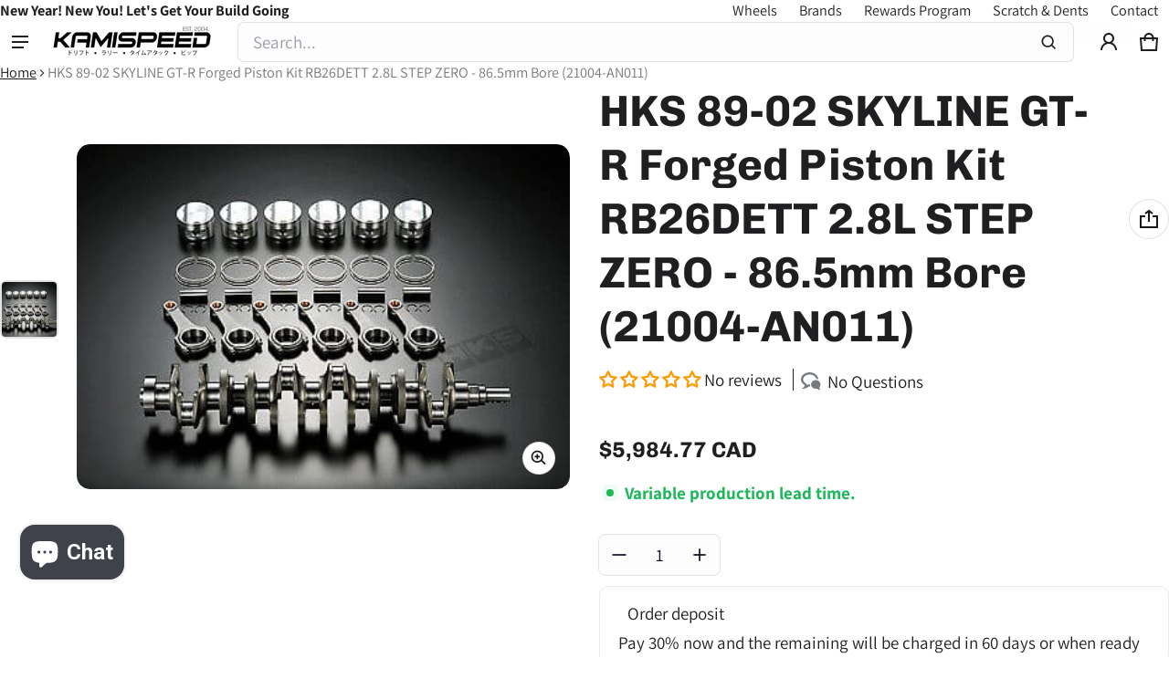

--- FILE ---
content_type: text/html; charset=utf-8
request_url: https://www.kamispeed.com/en-ca/products/hks-forged-piston-kit-rb26dett-2-8l-step-zero-86-5mm-bore
body_size: 130577
content:
<!DOCTYPE html>
<html class="no-js" lang="en">
  <head>
 
<meta charset="utf-8">
    <meta http-equiv="X-UA-Compatible" content="IE=edge">
    <meta name="viewport" content="width=device-width,initial-scale=1">
    <meta name="theme-color" content="">
    <link rel="canonical" href="https://www.kamispeed.com/en-ca/products/hks-forged-piston-kit-rb26dett-2-8l-step-zero-86-5mm-bore">
    <link rel="preconnect" href="https://cdn.shopify.com" crossorigin><link rel="preconnect" href="https://fonts.shopifycdn.com" crossorigin><link rel="icon" type="image/png" href="//www.kamispeed.com/cdn/shop/files/kamispeed.png?crop=center&height=32&v=1697648946&width=32"><title>
      HKS 89-02 SKYLINE GT-R Forged Piston Kit RB26DETT 2.8L STEP ZERO - 86.
&ndash; KamiSpeed.com
</title>
    
      <meta name="description" content="Low-friction, double-layer coated OEM replacement piston kit that has been modified for lower weight and durability. NOTE Forged piston 86.5mm + Full counterweighted crankshaft. Compatible with stock connecting rod. Recommended for Overhaul The pictures may differ from the actual product APPLICATION NISSAN SKYLINE GT-R">
    
    <meta property="og:site_name" content="KamiSpeed.com">
  <meta property="og:url" content="https://www.kamispeed.com/en-ca/products/hks-forged-piston-kit-rb26dett-2-8l-step-zero-86-5mm-bore">
  <meta property="og:title" content="HKS 89-02 SKYLINE GT-R Forged Piston Kit RB26DETT 2.8L STEP ZERO - 86.">
  <meta property="og:type" content="product">
  <meta property="og:description" content="Low-friction, double-layer coated OEM replacement piston kit that has been modified for lower weight and durability. NOTE Forged piston 86.5mm + Full counterweighted crankshaft. Compatible with stock connecting rod. Recommended for Overhaul The pictures may differ from the actual product APPLICATION NISSAN SKYLINE GT-R"><meta property="og:image" content="http://www.kamispeed.com/cdn/shop/products/s-l500_3036112f-8148-4b57-b30c-05969815446b.jpg?v=1681309884">
    <meta property="og:image:secure_url" content="https://www.kamispeed.com/cdn/shop/products/s-l500_3036112f-8148-4b57-b30c-05969815446b.jpg?v=1681309884">
    <meta property="og:image:width" content="400">
    <meta property="og:image:height" content="280"><meta property="og:price:amount" content="5,984.77">
    <meta property="og:price:currency" content="CAD"><meta name="twitter:site" content="@kamispeed"><meta name="twitter:card" content="summary_large_image">
  <meta name="twitter:title" content="HKS 89-02 SKYLINE GT-R Forged Piston Kit RB26DETT 2.8L STEP ZERO - 86.">
  <meta name="twitter:description" content="Low-friction, double-layer coated OEM replacement piston kit that has been modified for lower weight and durability. NOTE Forged piston 86.5mm + Full counterweighted crankshaft. Compatible with stock connecting rod. Recommended for Overhaul The pictures may differ from the actual product APPLICATION NISSAN SKYLINE GT-R">
    <link rel="preload" as="font" href="//www.kamispeed.com/cdn/fonts/assistant/assistant_n4.9120912a469cad1cc292572851508ca49d12e768.woff2" type="font/woff2" crossorigin><link rel="preload" as="font" href="//www.kamispeed.com/cdn/fonts/assistant/assistant_n7.bf44452348ec8b8efa3aa3068825305886b1c83c.woff2" type="font/woff2" crossorigin><link rel="preload" as="font" href="//www.kamispeed.com/cdn/fonts/chivo/chivo_n7.4d81c6f06c2ff78ed42169d6ec4aefa6d5cb0ff0.woff2" type="font/woff2" crossorigin>
	
	<link rel="preload" as="font" href="//www.kamispeed.com/cdn/fonts/chivo/chivo_n7.4d81c6f06c2ff78ed42169d6ec4aefa6d5cb0ff0.woff2" type="font/woff2" crossorigin>

<style>@font-face {
  font-family: Assistant;
  font-weight: 400;
  font-style: normal;
  font-display: swap;
  src: url("//www.kamispeed.com/cdn/fonts/assistant/assistant_n4.9120912a469cad1cc292572851508ca49d12e768.woff2") format("woff2"),
       url("//www.kamispeed.com/cdn/fonts/assistant/assistant_n4.6e9875ce64e0fefcd3f4446b7ec9036b3ddd2985.woff") format("woff");
}
@font-face {
  font-family: Chivo;
  font-weight: 700;
  font-style: normal;
  font-display: swap;
  src: url("//www.kamispeed.com/cdn/fonts/chivo/chivo_n7.4d81c6f06c2ff78ed42169d6ec4aefa6d5cb0ff0.woff2") format("woff2"),
       url("//www.kamispeed.com/cdn/fonts/chivo/chivo_n7.a0e879417e089c259360eefc0ac3a3c8ea4e2830.woff") format("woff");
}
@font-face {
  font-family: Assistant;
  font-weight: 700;
  font-style: normal;
  font-display: swap;
  src: url("//www.kamispeed.com/cdn/fonts/assistant/assistant_n7.bf44452348ec8b8efa3aa3068825305886b1c83c.woff2") format("woff2"),
       url("//www.kamispeed.com/cdn/fonts/assistant/assistant_n7.0c887fee83f6b3bda822f1150b912c72da0f7b64.woff") format("woff");
}
@font-face {
  font-family: Chivo;
  font-weight: 700;
  font-style: normal;
  font-display: swap;
  src: url("//www.kamispeed.com/cdn/fonts/chivo/chivo_n7.4d81c6f06c2ff78ed42169d6ec4aefa6d5cb0ff0.woff2") format("woff2"),
       url("//www.kamispeed.com/cdn/fonts/chivo/chivo_n7.a0e879417e089c259360eefc0ac3a3c8ea4e2830.woff") format("woff");
}
/*===== COLOR =====*/

	:root,
	.color-scheme-1 {

    --color-background-rgb: 69, 72, 76;
	--color-background: rgba(var(--color-background-rgb), 1.0);
    --color-normal-text-rgb: 255, 255, 255;
    --color-normal-text: rgb(var(--color-normal-text-rgb));

	--color-light-text: rgba(var(--color-normal-text-rgb),.6);
	--color-disable-text: rgba(var(--color-normal-text-rgb),.4);
	--color-disable-bg: rgba(var(--color-normal-text-rgb),.4);
	--color-border: rgba(var(--color-normal-text-rgb), 0.12);

	--color-accent-rgb: 254, 184, 105;
    --color-accent: rgb(var(--color-accent-rgb));
    --color-accent-gradient:  linear-gradient(127deg, rgba(254, 209, 81, 1) 11%, rgba(254, 184, 105, 1) 81%);

    --color-field-bg: #1f1f21;
    --color-field-text-rgb : 255, 255, 255;
    --color-field-text: rgb(var(--color-field-text-rgb));
    --color-light-field-text: rgb(var(--color-field-text-rgb), 0.6);

	--color-button-text: #1f1f21;
	--color-button-bg-rgb: 254,184,105;
    --color-button-bg: rgb(var(--color-button-bg-rgb));
	--color-button-bg-gradient: linear-gradient(127deg, rgba(254, 209, 81, 1) 11%, rgba(254, 184, 105, 1) 81%);

    --color-button-outline-rgb: 9,12,38;
	--color-button-outline: rgb(var(--color-button-outline-rgb));
    --color-button-outline-bg: #ffffff;
    --color-mask-overlay: var(--color-background-rgb);
  }


	
	.color-scheme-2 {

    --color-background-rgb: 255, 255, 255;
	--color-background: rgba(var(--color-background-rgb), 1.0);
    --color-normal-text-rgb: 31, 31, 33;
    --color-normal-text: rgb(var(--color-normal-text-rgb));

	--color-light-text: rgba(var(--color-normal-text-rgb),.6);
	--color-disable-text: rgba(var(--color-normal-text-rgb),.4);
	--color-disable-bg: rgba(var(--color-normal-text-rgb),.4);
	--color-border: rgba(var(--color-normal-text-rgb), 0.12);

	--color-accent-rgb: 254, 184, 105;
    --color-accent: rgb(var(--color-accent-rgb));
    --color-accent-gradient:  linear-gradient(127deg, rgba(254, 209, 81, 1) 11%, rgba(254, 184, 105, 1) 81%);

    --color-field-bg: #fdfdfd;
    --color-field-text-rgb : 9, 12, 38;
    --color-field-text: rgb(var(--color-field-text-rgb));
    --color-light-field-text: rgb(var(--color-field-text-rgb), 0.6);

	--color-button-text: #1f1f21;
	--color-button-bg-rgb: 254,184,105;
    --color-button-bg: rgb(var(--color-button-bg-rgb));
	--color-button-bg-gradient: linear-gradient(127deg, rgba(254, 209, 81, 1) 11%, rgba(254, 184, 105, 1) 81%);

    --color-button-outline-rgb: 23,22,26;
	--color-button-outline: rgb(var(--color-button-outline-rgb));
    --color-button-outline-bg: #ffffff;
    --color-mask-overlay: var(--color-background-rgb);
  }


	
	.color-scheme-3 {

    --color-background-rgb: 31, 31, 33;
	--color-background: rgba(var(--color-background-rgb), 1.0);
    --color-normal-text-rgb: 255, 255, 255;
    --color-normal-text: rgb(var(--color-normal-text-rgb));

	--color-light-text: rgba(var(--color-normal-text-rgb),.6);
	--color-disable-text: rgba(var(--color-normal-text-rgb),.4);
	--color-disable-bg: rgba(var(--color-normal-text-rgb),.4);
	--color-border: rgba(var(--color-normal-text-rgb), 0.12);

	--color-accent-rgb: 254, 184, 105;
    --color-accent: rgb(var(--color-accent-rgb));
    --color-accent-gradient:  linear-gradient(127deg, rgba(254, 209, 81, 1) 11%, rgba(254, 184, 105, 1) 81%);

    --color-field-bg: #45484c;
    --color-field-text-rgb : 255, 255, 255;
    --color-field-text: rgb(var(--color-field-text-rgb));
    --color-light-field-text: rgb(var(--color-field-text-rgb), 0.6);

	--color-button-text: #1f1f21;
	--color-button-bg-rgb: 254,184,105;
    --color-button-bg: rgb(var(--color-button-bg-rgb));
	--color-button-bg-gradient: linear-gradient(127deg, rgba(254, 209, 81, 1) 11%, rgba(254, 184, 105, 1) 81%);

    --color-button-outline-rgb: 9,12,38;
	--color-button-outline: rgb(var(--color-button-outline-rgb));
    --color-button-outline-bg: #ffffff;
    --color-mask-overlay: var(--color-background-rgb);
  }


	
	.color-scheme-4 {

    --color-background-rgb: 231, 0, 0;
	--color-background: rgba(var(--color-background-rgb), 1.0);
    --color-normal-text-rgb: 255, 255, 255;
    --color-normal-text: rgb(var(--color-normal-text-rgb));

	--color-light-text: rgba(var(--color-normal-text-rgb),.6);
	--color-disable-text: rgba(var(--color-normal-text-rgb),.4);
	--color-disable-bg: rgba(var(--color-normal-text-rgb),.4);
	--color-border: rgba(var(--color-normal-text-rgb), 0.12);

	--color-accent-rgb: 249, 90, 39;
    --color-accent: rgb(var(--color-accent-rgb));
    --color-accent-gradient:  linear-gradient(180deg, rgba(255, 191, 67, 1), rgba(249, 90, 39, 1) 100%);

    --color-field-bg: #ffffff;
    --color-field-text-rgb : 9, 12, 38;
    --color-field-text: rgb(var(--color-field-text-rgb));
    --color-light-field-text: rgb(var(--color-field-text-rgb), 0.6);

	--color-button-text: #ffffff;
	--color-button-bg-rgb: 249,90,39;
    --color-button-bg: rgb(var(--color-button-bg-rgb));
	--color-button-bg-gradient: linear-gradient(180deg, rgba(255, 191, 67, 1), rgba(249, 90, 39, 1) 100%);

    --color-button-outline-rgb: 9,12,38;
	--color-button-outline: rgb(var(--color-button-outline-rgb));
    --color-button-outline-bg: #ffffff;
    --color-mask-overlay: var(--color-background-rgb);
  }


	
	.color-scheme-5 {

    --color-background-rgb: 245, 231, 227;
	--color-background: rgba(var(--color-background-rgb), 1.0);
    --color-normal-text-rgb: 135, 42, 13;
    --color-normal-text: rgb(var(--color-normal-text-rgb));

	--color-light-text: rgba(var(--color-normal-text-rgb),.6);
	--color-disable-text: rgba(var(--color-normal-text-rgb),.4);
	--color-disable-bg: rgba(var(--color-normal-text-rgb),.4);
	--color-border: rgba(var(--color-normal-text-rgb), 0.12);

	--color-accent-rgb: 249, 90, 39;
    --color-accent: rgb(var(--color-accent-rgb));
    --color-accent-gradient:  linear-gradient(180deg, rgba(255, 191, 67, 1), rgba(249, 90, 39, 1) 100%);

    --color-field-bg: #ffffff;
    --color-field-text-rgb : 9, 12, 38;
    --color-field-text: rgb(var(--color-field-text-rgb));
    --color-light-field-text: rgb(var(--color-field-text-rgb), 0.6);

	--color-button-text: #ffffff;
	--color-button-bg-rgb: 249,90,39;
    --color-button-bg: rgb(var(--color-button-bg-rgb));
	--color-button-bg-gradient: linear-gradient(180deg, rgba(255, 191, 67, 1), rgba(249, 90, 39, 1) 100%);

    --color-button-outline-rgb: 9,12,38;
	--color-button-outline: rgb(var(--color-button-outline-rgb));
    --color-button-outline-bg: #ffffff;
    --color-mask-overlay: var(--color-background-rgb);
  }


	
	.color-scheme-6 {

    --color-background-rgb: 254, 184, 105;
	--color-background: rgba(var(--color-background-rgb), 1.0);
    --color-normal-text-rgb: 31, 31, 33;
    --color-normal-text: rgb(var(--color-normal-text-rgb));

	--color-light-text: rgba(var(--color-normal-text-rgb),.6);
	--color-disable-text: rgba(var(--color-normal-text-rgb),.4);
	--color-disable-bg: rgba(var(--color-normal-text-rgb),.4);
	--color-border: rgba(var(--color-normal-text-rgb), 0.12);

	--color-accent-rgb: 254, 184, 105;
    --color-accent: rgb(var(--color-accent-rgb));
    --color-accent-gradient:  linear-gradient(270deg, rgba(254, 184, 105, 1) 3%, rgba(220, 133, 115, 1) 100%);

    --color-field-bg: #ffffff;
    --color-field-text-rgb : 23, 22, 26;
    --color-field-text: rgb(var(--color-field-text-rgb));
    --color-light-field-text: rgb(var(--color-field-text-rgb), 0.6);

	--color-button-text: #ffffff;
	--color-button-bg-rgb: 31,31,33;
    --color-button-bg: rgb(var(--color-button-bg-rgb));
	--color-button-bg-gradient: var(--color-button-bg);

    --color-button-outline-rgb: 255,255,255;
	--color-button-outline: rgb(var(--color-button-outline-rgb));
    --color-button-outline-bg: #17161a;
    --color-mask-overlay: var(--color-background-rgb);
  }



body, .color-scheme-1, .color-scheme-2, .color-scheme-3, .color-scheme-4, .color-scheme-5, .color-scheme-6 {
	color: rgb(var(--color-normal-text-rgb));
}
body {
	background-color: #ffffff;
}

:root {
  /* =====COLOR===== */
  	--color-card-shadow: 23, 22, 26;
	--popup-shadow: 0px 1px 4px 0px rgba(var(--color-card-shadow), 0.1), 0px 4px 15px 1px rgba(var(--color-card-shadow), 0.05);
	--color-error: #EB544A;
	--color-success: #1CB859;
	--color-warning: #e38c09;

	/*===== Typography ===== */
	--font-body-family: Assistant, sans-serif;
	--font-body-weight: 400;
	--font-body-size: 1.9rem;

	--font-heading-family: Chivo, sans-serif;
	--font-heading-style: normal;
	--font-heading-weight: 700;
	--font-heading-size: 1.05;

	--font-heading-scale: 1.125;
	--headline:  calc(var(--heading-1) * var(--font-heading-size) * var(--font-heading-scale));
	--heading-1: calc(var(--heading-2) * var(--font-heading-size) * var(--font-heading-scale));
	--heading-2: calc(var(--heading-3) * var(--font-heading-size) * var(--font-heading-scale));
	--heading-3: calc(var(--heading-4) * var(--font-heading-size) * var(--font-heading-scale));
	--heading-4: calc(var(--heading-5) * var(--font-heading-size) * var(--font-heading-scale));
	--heading-5: calc(var(--font-body-size) * var(--font-heading-size) * var(--font-heading-scale));
	--heading-6: calc(var(--font-body-size) * var(--font-heading-size) * var(--heading-6-type-scale, 1.067));

	--font-button-family: var(--font-heading-family);
	--font-button-style: var(--font-heading-style);
	--font-button-size: calc(var(--font-body-size) * 1);

	--font-subheading-family: var(--font-heading-family);
	--font-subheading-style: var(--font-heading-style);

	--font-menu-item-family: var(--font-heading-family);
	--font-menu-item-style: var(--font-heading-style);
	--font-menu-item-size: calc(var(--font-body-size) * 1);

	--font-tabs-heading-family: var(--font-heading-family);
	--font-tabs-heading-style: var(--font-heading-style);
	--font-tabs-heading-size: calc(var(--font-body-size) * 1);

	--font-card-heading-family: var(--font-heading-family);
	--font-card-heading-style: var(--font-heading-style);
	--font-card-heading-size: calc(var(--font-body-size) * 1);

	/*===== End Typography ===== */
	--content-max-width: 1800px;
	--gutter-base: 0.8rem;
	--gutter: var(--gutter-base);
	--gutter-container: var(--s-inner-p-x);
	--form-field-lg: 44px;
	--form-field-sm: 36px;

	--corner-radius-xs: calc(var(--font-body-size) * 0.375);
	--corner-radius-s: calc(var(--font-body-size) * 0.75);
	--corner-radius-m: calc(var(--font-body-size) * 1.5);
	--corner-radius-l: calc(var(--font-body-size) * 5);

	--timing-function-on: cubic-bezier(.2,.7,.1,1);
	--timing-function-off: cubic-bezier(.1,.4,.5,1);
	--lazy-load: cubic-bezier(.17,.84,.4,1);
	--progress-indicator-height: 4px;


	/*------------------------------------*\
		#SECTION SPACING SYSTEM
	\*------------------------------------*/
	--s-outer-p-x: 0;
	--s-outer-p-y: 0;
	--s-banner-outer-p-x: calc(2 * var(--gutter-base));
	--s-banner-outer-p-y: calc(6 * var(--gutter-base));
	--s-outer-small-p-x: 0;
	--s-outer-small-p-y: 0;

	--s-inner-p-x: calc(2.5 * var(--gutter-base));
	--s-inner-p-y: calc(6 * var(--gutter-base));
	--s-inner-small-p-x: calc(2.5 * var(--gutter-base));
	--s-inner-small-p-y: calc(2.5 * var(--gutter-base));

	--popup-outer-p-x: calc(2 * var(--gutter-base));
	--popup-outer-p-y: calc(2 * var(--gutter-base));
	--popup-inner-p-x: 2rem;
	--popup-inner-p-y: 2rem;
	--gutter-listing: calc(2 * var(--gutter));
	--card-item-gap: 1.6rem;

	--s-subheading-mb: calc(var(--font-body-size) * 0.75);
	--s-heading-mb: calc(var(--font-body-size) / 2 );
	--s-description-mb: calc(var(--font-body-size) * 1.5 );
}
@media (min-width: 459px) {
	:root {
    --gutter-base: 1.2rem;
    --progress-indicator-height: 6px;
	--font-heading-scale: 1.2;
	--heading-6-type-scale: 1.125;


	/*------------------------------------*\
		#SECTION SPACING SYSTEM
	\*------------------------------------*/
	--s-outer-p-x: calc(2 * var(--gutter-base));
	--s-outer-p-y: calc(4 * var(--gutter-base));
	--s-banner-outer-p-x: calc(2 * var(--gutter-base));
	--s-banner-outer-p-y: calc(4 * var(--gutter-base));
	--s-outer-small-p-x: calc(2 * var(--gutter-base));
	--s-outer-small-p-y: var(--gutter-base);

	--s-inner-p-x: calc(2.5 * var(--gutter-base));
	--s-inner-p-y: calc(4.5 * var(--gutter-base));
	--s-inner-small-p-x: calc(2.5 * var(--gutter-base));
	--s-inner-small-p-y: calc(2.5 * var(--gutter-base));

	--popup-outer-p-x: calc(2 * var(--gutter-base));
	--popup-outer-p-y: calc(2 * var(--gutter-base));
	--popup-inner-p-x: 2rem;
	--popup-inner-p-y: 2rem;
	--gutter-container: calc(var(--gutter-base) * 2);
	}

}
@media (min-width: 769px) {
	:root {
		--gutter-base: 1.6rem;
    --progress-indicator-height: 8px;
    --gutter-listing: calc(1.5 * var(--gutter));

	}
}
@media (min-width: 1025px) {
	:root {
		/*------------------------------------*\
		#SECTION SPACING SYSTEM
		\*------------------------------------*/
		--s-outer-p-x: calc(2 * var(--gutter-base));
		--s-outer-p-y: calc(4 * var(--gutter-base));
		--s-banner-outer-p-x: calc(2 * var(--gutter-base));
		--s-banner-outer-p-y: calc(4 * var(--gutter-base));

		--s-inner-p-x: calc(4.5 * var(--gutter-base));
		--s-inner-p-y: calc(4.5 * var(--gutter-base));
		--s-inner-small-p-x: calc(4.5 * var(--gutter-base));
		--s-inner-small-p-y: calc(1.5 * var(--gutter-base));

		--popup-outer-p-x: calc(2 * var(--gutter-base));
		--popup-outer-p-y: calc(2 * var(--gutter-base));
		--popup-inner-p-x: 2rem;
		--popup-inner-p-y: 2rem;
		--card-item-gap: 2.4rem;


		--s-heading-mb: var(--font-body-size);
		--s-description-mb: calc(var(--font-body-size) * 3 );

	}
}
@media (min-width: 1681px) {
	:root {
		--gutter-base: 2rem;
		--font-heading-scale: 1.25;
		--heading-6-type-scale: 1.2;
	}
}

@media(max-width: 1800px) and (min-width: 459px){
.header--sticky .section-header--transparent{
    padding-inline: var(--s-outer-p-x);
  }
  }
</style>



    <script>window.performance && window.performance.mark && window.performance.mark('shopify.content_for_header.start');</script><meta id="shopify-digital-wallet" name="shopify-digital-wallet" content="/2597093420/digital_wallets/dialog">
<meta name="shopify-checkout-api-token" content="7bb5daf7e8c879161fbe05a5deacb874">
<meta id="in-context-paypal-metadata" data-shop-id="2597093420" data-venmo-supported="false" data-environment="production" data-locale="en_US" data-paypal-v4="true" data-currency="CAD">
<link rel="alternate" hreflang="x-default" href="https://www.kamispeed.com/products/hks-forged-piston-kit-rb26dett-2-8l-step-zero-86-5mm-bore">
<link rel="alternate" hreflang="en" href="https://www.kamispeed.com/products/hks-forged-piston-kit-rb26dett-2-8l-step-zero-86-5mm-bore">
<link rel="alternate" hreflang="es" href="https://www.kamispeed.com/es/products/hks-forged-piston-kit-rb26dett-2-8l-step-zero-86-5mm-bore">
<link rel="alternate" hreflang="en-CA" href="https://www.kamispeed.com/en-ca/products/hks-forged-piston-kit-rb26dett-2-8l-step-zero-86-5mm-bore">
<link rel="alternate" hreflang="es-CA" href="https://www.kamispeed.com/es-ca/products/hks-forged-piston-kit-rb26dett-2-8l-step-zero-86-5mm-bore">
<link rel="alternate" type="application/json+oembed" href="https://www.kamispeed.com/en-ca/products/hks-forged-piston-kit-rb26dett-2-8l-step-zero-86-5mm-bore.oembed">
<script async="async" src="/checkouts/internal/preloads.js?locale=en-CA"></script>
<link rel="preconnect" href="https://shop.app" crossorigin="anonymous">
<script async="async" src="https://shop.app/checkouts/internal/preloads.js?locale=en-CA&shop_id=2597093420" crossorigin="anonymous"></script>
<script id="apple-pay-shop-capabilities" type="application/json">{"shopId":2597093420,"countryCode":"US","currencyCode":"CAD","merchantCapabilities":["supports3DS"],"merchantId":"gid:\/\/shopify\/Shop\/2597093420","merchantName":"KamiSpeed.com","requiredBillingContactFields":["postalAddress","email"],"requiredShippingContactFields":["postalAddress","email"],"shippingType":"shipping","supportedNetworks":["visa","masterCard","amex","discover","elo","jcb"],"total":{"type":"pending","label":"KamiSpeed.com","amount":"1.00"},"shopifyPaymentsEnabled":true,"supportsSubscriptions":true}</script>
<script id="shopify-features" type="application/json">{"accessToken":"7bb5daf7e8c879161fbe05a5deacb874","betas":["rich-media-storefront-analytics"],"domain":"www.kamispeed.com","predictiveSearch":true,"shopId":2597093420,"locale":"en"}</script>
<script>var Shopify = Shopify || {};
Shopify.shop = "kami-speed.myshopify.com";
Shopify.locale = "en";
Shopify.currency = {"active":"CAD","rate":"1.40818055"};
Shopify.country = "CA";
Shopify.theme = {"name":"New Electro 2025 (version 3.1.0)","id":182322168122,"schema_name":"Electro","schema_version":"3.1.0","theme_store_id":2164,"role":"main"};
Shopify.theme.handle = "null";
Shopify.theme.style = {"id":null,"handle":null};
Shopify.cdnHost = "www.kamispeed.com/cdn";
Shopify.routes = Shopify.routes || {};
Shopify.routes.root = "/en-ca/";</script>
<script type="module">!function(o){(o.Shopify=o.Shopify||{}).modules=!0}(window);</script>
<script>!function(o){function n(){var o=[];function n(){o.push(Array.prototype.slice.apply(arguments))}return n.q=o,n}var t=o.Shopify=o.Shopify||{};t.loadFeatures=n(),t.autoloadFeatures=n()}(window);</script>
<script>
  window.ShopifyPay = window.ShopifyPay || {};
  window.ShopifyPay.apiHost = "shop.app\/pay";
  window.ShopifyPay.redirectState = null;
</script>
<script id="shop-js-analytics" type="application/json">{"pageType":"product"}</script>
<script defer="defer" async type="module" src="//www.kamispeed.com/cdn/shopifycloud/shop-js/modules/v2/client.init-shop-cart-sync_IZsNAliE.en.esm.js"></script>
<script defer="defer" async type="module" src="//www.kamispeed.com/cdn/shopifycloud/shop-js/modules/v2/chunk.common_0OUaOowp.esm.js"></script>
<script type="module">
  await import("//www.kamispeed.com/cdn/shopifycloud/shop-js/modules/v2/client.init-shop-cart-sync_IZsNAliE.en.esm.js");
await import("//www.kamispeed.com/cdn/shopifycloud/shop-js/modules/v2/chunk.common_0OUaOowp.esm.js");

  window.Shopify.SignInWithShop?.initShopCartSync?.({"fedCMEnabled":true,"windoidEnabled":true});

</script>
<script>
  window.Shopify = window.Shopify || {};
  if (!window.Shopify.featureAssets) window.Shopify.featureAssets = {};
  window.Shopify.featureAssets['shop-js'] = {"shop-cart-sync":["modules/v2/client.shop-cart-sync_DLOhI_0X.en.esm.js","modules/v2/chunk.common_0OUaOowp.esm.js"],"init-fed-cm":["modules/v2/client.init-fed-cm_C6YtU0w6.en.esm.js","modules/v2/chunk.common_0OUaOowp.esm.js"],"shop-button":["modules/v2/client.shop-button_BCMx7GTG.en.esm.js","modules/v2/chunk.common_0OUaOowp.esm.js"],"shop-cash-offers":["modules/v2/client.shop-cash-offers_BT26qb5j.en.esm.js","modules/v2/chunk.common_0OUaOowp.esm.js","modules/v2/chunk.modal_CGo_dVj3.esm.js"],"init-windoid":["modules/v2/client.init-windoid_B9PkRMql.en.esm.js","modules/v2/chunk.common_0OUaOowp.esm.js"],"init-shop-email-lookup-coordinator":["modules/v2/client.init-shop-email-lookup-coordinator_DZkqjsbU.en.esm.js","modules/v2/chunk.common_0OUaOowp.esm.js"],"shop-toast-manager":["modules/v2/client.shop-toast-manager_Di2EnuM7.en.esm.js","modules/v2/chunk.common_0OUaOowp.esm.js"],"shop-login-button":["modules/v2/client.shop-login-button_BtqW_SIO.en.esm.js","modules/v2/chunk.common_0OUaOowp.esm.js","modules/v2/chunk.modal_CGo_dVj3.esm.js"],"avatar":["modules/v2/client.avatar_BTnouDA3.en.esm.js"],"pay-button":["modules/v2/client.pay-button_CWa-C9R1.en.esm.js","modules/v2/chunk.common_0OUaOowp.esm.js"],"init-shop-cart-sync":["modules/v2/client.init-shop-cart-sync_IZsNAliE.en.esm.js","modules/v2/chunk.common_0OUaOowp.esm.js"],"init-customer-accounts":["modules/v2/client.init-customer-accounts_DenGwJTU.en.esm.js","modules/v2/client.shop-login-button_BtqW_SIO.en.esm.js","modules/v2/chunk.common_0OUaOowp.esm.js","modules/v2/chunk.modal_CGo_dVj3.esm.js"],"init-shop-for-new-customer-accounts":["modules/v2/client.init-shop-for-new-customer-accounts_JdHXxpS9.en.esm.js","modules/v2/client.shop-login-button_BtqW_SIO.en.esm.js","modules/v2/chunk.common_0OUaOowp.esm.js","modules/v2/chunk.modal_CGo_dVj3.esm.js"],"init-customer-accounts-sign-up":["modules/v2/client.init-customer-accounts-sign-up_D6__K_p8.en.esm.js","modules/v2/client.shop-login-button_BtqW_SIO.en.esm.js","modules/v2/chunk.common_0OUaOowp.esm.js","modules/v2/chunk.modal_CGo_dVj3.esm.js"],"checkout-modal":["modules/v2/client.checkout-modal_C_ZQDY6s.en.esm.js","modules/v2/chunk.common_0OUaOowp.esm.js","modules/v2/chunk.modal_CGo_dVj3.esm.js"],"shop-follow-button":["modules/v2/client.shop-follow-button_XetIsj8l.en.esm.js","modules/v2/chunk.common_0OUaOowp.esm.js","modules/v2/chunk.modal_CGo_dVj3.esm.js"],"lead-capture":["modules/v2/client.lead-capture_DvA72MRN.en.esm.js","modules/v2/chunk.common_0OUaOowp.esm.js","modules/v2/chunk.modal_CGo_dVj3.esm.js"],"shop-login":["modules/v2/client.shop-login_ClXNxyh6.en.esm.js","modules/v2/chunk.common_0OUaOowp.esm.js","modules/v2/chunk.modal_CGo_dVj3.esm.js"],"payment-terms":["modules/v2/client.payment-terms_CNlwjfZz.en.esm.js","modules/v2/chunk.common_0OUaOowp.esm.js","modules/v2/chunk.modal_CGo_dVj3.esm.js"]};
</script>
<script>(function() {
  var isLoaded = false;
  function asyncLoad() {
    if (isLoaded) return;
    isLoaded = true;
    var urls = ["https:\/\/cdn-loyalty.yotpo.com\/loader\/9MVDbFv-5Y09sdtT-xNsTQ.js?shop=kami-speed.myshopify.com","https:\/\/cdn.reamaze.com\/assets\/reamaze-loader.js?shop=kami-speed.myshopify.com","\/\/cdn.shopify.com\/proxy\/dffa59d4a8d870edffe27e0548089d1467c710bc8f6bdd30dd665055ab9c0fe3\/static.cdn.printful.com\/static\/js\/external\/shopify-product-customizer.js?v=0.28\u0026shop=kami-speed.myshopify.com\u0026sp-cache-control=cHVibGljLCBtYXgtYWdlPTkwMA","https:\/\/d18eg7dreypte5.cloudfront.net\/scripts\/integrations\/subscription.js?shop=kami-speed.myshopify.com","\/\/cdn.shopify.com\/proxy\/c6fbeb0d66bd6bd829e61d0fc7fc04b81d3489aa65cb2d15745228b4e91d3bf4\/forms-akamai.smsbump.com\/24862\/form_260650.js?ver=1749557905\u0026shop=kami-speed.myshopify.com\u0026sp-cache-control=cHVibGljLCBtYXgtYWdlPTkwMA","https:\/\/d18eg7dreypte5.cloudfront.net\/browse-abandonment\/smsbump_timer.js?shop=kami-speed.myshopify.com","https:\/\/shopify-widget.route.com\/shopify.widget.js?shop=kami-speed.myshopify.com","https:\/\/pixel.wetracked.io\/kami-speed.myshopify.com\/events.js?shop=kami-speed.myshopify.com","\/\/cdn.shopify.com\/proxy\/479d66f302ae8d601c14c7d21724e6bc103389fac5dea10ad1c0e408ca09d48e\/api.goaffpro.com\/loader.js?shop=kami-speed.myshopify.com\u0026sp-cache-control=cHVibGljLCBtYXgtYWdlPTkwMA","https:\/\/searchanise-ef84.kxcdn.com\/widgets\/shopify\/init.js?a=1I8L2s6Z8r\u0026shop=kami-speed.myshopify.com"];
    for (var i = 0; i < urls.length; i++) {
      var s = document.createElement('script');
      s.type = 'text/javascript';
      s.async = true;
      s.src = urls[i];
      var x = document.getElementsByTagName('script')[0];
      x.parentNode.insertBefore(s, x);
    }
  };
  if(window.attachEvent) {
    window.attachEvent('onload', asyncLoad);
  } else {
    window.addEventListener('load', asyncLoad, false);
  }
})();</script>
<script id="__st">var __st={"a":2597093420,"offset":-18000,"reqid":"8868c0b6-c725-4b5d-8a85-650e817802c3-1768421622","pageurl":"www.kamispeed.com\/en-ca\/products\/hks-forged-piston-kit-rb26dett-2-8l-step-zero-86-5mm-bore","u":"cd519ad128e9","p":"product","rtyp":"product","rid":8080938434874};</script>
<script>window.ShopifyPaypalV4VisibilityTracking = true;</script>
<script id="captcha-bootstrap">!function(){'use strict';const t='contact',e='account',n='new_comment',o=[[t,t],['blogs',n],['comments',n],[t,'customer']],c=[[e,'customer_login'],[e,'guest_login'],[e,'recover_customer_password'],[e,'create_customer']],r=t=>t.map((([t,e])=>`form[action*='/${t}']:not([data-nocaptcha='true']) input[name='form_type'][value='${e}']`)).join(','),a=t=>()=>t?[...document.querySelectorAll(t)].map((t=>t.form)):[];function s(){const t=[...o],e=r(t);return a(e)}const i='password',u='form_key',d=['recaptcha-v3-token','g-recaptcha-response','h-captcha-response',i],f=()=>{try{return window.sessionStorage}catch{return}},m='__shopify_v',_=t=>t.elements[u];function p(t,e,n=!1){try{const o=window.sessionStorage,c=JSON.parse(o.getItem(e)),{data:r}=function(t){const{data:e,action:n}=t;return t[m]||n?{data:e,action:n}:{data:t,action:n}}(c);for(const[e,n]of Object.entries(r))t.elements[e]&&(t.elements[e].value=n);n&&o.removeItem(e)}catch(o){console.error('form repopulation failed',{error:o})}}const l='form_type',E='cptcha';function T(t){t.dataset[E]=!0}const w=window,h=w.document,L='Shopify',v='ce_forms',y='captcha';let A=!1;((t,e)=>{const n=(g='f06e6c50-85a8-45c8-87d0-21a2b65856fe',I='https://cdn.shopify.com/shopifycloud/storefront-forms-hcaptcha/ce_storefront_forms_captcha_hcaptcha.v1.5.2.iife.js',D={infoText:'Protected by hCaptcha',privacyText:'Privacy',termsText:'Terms'},(t,e,n)=>{const o=w[L][v],c=o.bindForm;if(c)return c(t,g,e,D).then(n);var r;o.q.push([[t,g,e,D],n]),r=I,A||(h.body.append(Object.assign(h.createElement('script'),{id:'captcha-provider',async:!0,src:r})),A=!0)});var g,I,D;w[L]=w[L]||{},w[L][v]=w[L][v]||{},w[L][v].q=[],w[L][y]=w[L][y]||{},w[L][y].protect=function(t,e){n(t,void 0,e),T(t)},Object.freeze(w[L][y]),function(t,e,n,w,h,L){const[v,y,A,g]=function(t,e,n){const i=e?o:[],u=t?c:[],d=[...i,...u],f=r(d),m=r(i),_=r(d.filter((([t,e])=>n.includes(e))));return[a(f),a(m),a(_),s()]}(w,h,L),I=t=>{const e=t.target;return e instanceof HTMLFormElement?e:e&&e.form},D=t=>v().includes(t);t.addEventListener('submit',(t=>{const e=I(t);if(!e)return;const n=D(e)&&!e.dataset.hcaptchaBound&&!e.dataset.recaptchaBound,o=_(e),c=g().includes(e)&&(!o||!o.value);(n||c)&&t.preventDefault(),c&&!n&&(function(t){try{if(!f())return;!function(t){const e=f();if(!e)return;const n=_(t);if(!n)return;const o=n.value;o&&e.removeItem(o)}(t);const e=Array.from(Array(32),(()=>Math.random().toString(36)[2])).join('');!function(t,e){_(t)||t.append(Object.assign(document.createElement('input'),{type:'hidden',name:u})),t.elements[u].value=e}(t,e),function(t,e){const n=f();if(!n)return;const o=[...t.querySelectorAll(`input[type='${i}']`)].map((({name:t})=>t)),c=[...d,...o],r={};for(const[a,s]of new FormData(t).entries())c.includes(a)||(r[a]=s);n.setItem(e,JSON.stringify({[m]:1,action:t.action,data:r}))}(t,e)}catch(e){console.error('failed to persist form',e)}}(e),e.submit())}));const S=(t,e)=>{t&&!t.dataset[E]&&(n(t,e.some((e=>e===t))),T(t))};for(const o of['focusin','change'])t.addEventListener(o,(t=>{const e=I(t);D(e)&&S(e,y())}));const B=e.get('form_key'),M=e.get(l),P=B&&M;t.addEventListener('DOMContentLoaded',(()=>{const t=y();if(P)for(const e of t)e.elements[l].value===M&&p(e,B);[...new Set([...A(),...v().filter((t=>'true'===t.dataset.shopifyCaptcha))])].forEach((e=>S(e,t)))}))}(h,new URLSearchParams(w.location.search),n,t,e,['guest_login'])})(!0,!0)}();</script>
<script integrity="sha256-4kQ18oKyAcykRKYeNunJcIwy7WH5gtpwJnB7kiuLZ1E=" data-source-attribution="shopify.loadfeatures" defer="defer" src="//www.kamispeed.com/cdn/shopifycloud/storefront/assets/storefront/load_feature-a0a9edcb.js" crossorigin="anonymous"></script>
<script crossorigin="anonymous" defer="defer" src="//www.kamispeed.com/cdn/shopifycloud/storefront/assets/shopify_pay/storefront-65b4c6d7.js?v=20250812"></script>
<script data-source-attribution="shopify.dynamic_checkout.dynamic.init">var Shopify=Shopify||{};Shopify.PaymentButton=Shopify.PaymentButton||{isStorefrontPortableWallets:!0,init:function(){window.Shopify.PaymentButton.init=function(){};var t=document.createElement("script");t.src="https://www.kamispeed.com/cdn/shopifycloud/portable-wallets/latest/portable-wallets.en.js",t.type="module",document.head.appendChild(t)}};
</script>
<script data-source-attribution="shopify.dynamic_checkout.buyer_consent">
  function portableWalletsHideBuyerConsent(e){var t=document.getElementById("shopify-buyer-consent"),n=document.getElementById("shopify-subscription-policy-button");t&&n&&(t.classList.add("hidden"),t.setAttribute("aria-hidden","true"),n.removeEventListener("click",e))}function portableWalletsShowBuyerConsent(e){var t=document.getElementById("shopify-buyer-consent"),n=document.getElementById("shopify-subscription-policy-button");t&&n&&(t.classList.remove("hidden"),t.removeAttribute("aria-hidden"),n.addEventListener("click",e))}window.Shopify?.PaymentButton&&(window.Shopify.PaymentButton.hideBuyerConsent=portableWalletsHideBuyerConsent,window.Shopify.PaymentButton.showBuyerConsent=portableWalletsShowBuyerConsent);
</script>
<script>
  function portableWalletsCleanup(e){e&&e.src&&console.error("Failed to load portable wallets script "+e.src);var t=document.querySelectorAll("shopify-accelerated-checkout .shopify-payment-button__skeleton, shopify-accelerated-checkout-cart .wallet-cart-button__skeleton"),e=document.getElementById("shopify-buyer-consent");for(let e=0;e<t.length;e++)t[e].remove();e&&e.remove()}function portableWalletsNotLoadedAsModule(e){e instanceof ErrorEvent&&"string"==typeof e.message&&e.message.includes("import.meta")&&"string"==typeof e.filename&&e.filename.includes("portable-wallets")&&(window.removeEventListener("error",portableWalletsNotLoadedAsModule),window.Shopify.PaymentButton.failedToLoad=e,"loading"===document.readyState?document.addEventListener("DOMContentLoaded",window.Shopify.PaymentButton.init):window.Shopify.PaymentButton.init())}window.addEventListener("error",portableWalletsNotLoadedAsModule);
</script>

<script type="module" src="https://www.kamispeed.com/cdn/shopifycloud/portable-wallets/latest/portable-wallets.en.js" onError="portableWalletsCleanup(this)" crossorigin="anonymous"></script>
<script nomodule>
  document.addEventListener("DOMContentLoaded", portableWalletsCleanup);
</script>

<script id='scb4127' type='text/javascript' async='' src='https://www.kamispeed.com/cdn/shopifycloud/privacy-banner/storefront-banner.js'></script><link id="shopify-accelerated-checkout-styles" rel="stylesheet" media="screen" href="https://www.kamispeed.com/cdn/shopifycloud/portable-wallets/latest/accelerated-checkout-backwards-compat.css" crossorigin="anonymous">
<style id="shopify-accelerated-checkout-cart">
        #shopify-buyer-consent {
  margin-top: 1em;
  display: inline-block;
  width: 100%;
}

#shopify-buyer-consent.hidden {
  display: none;
}

#shopify-subscription-policy-button {
  background: none;
  border: none;
  padding: 0;
  text-decoration: underline;
  font-size: inherit;
  cursor: pointer;
}

#shopify-subscription-policy-button::before {
  box-shadow: none;
}

      </style>

<script>window.performance && window.performance.mark && window.performance.mark('shopify.content_for_header.end');</script>

    <style>
     img{max-width:100%;height:auto;vertical-align:middle}ol,ul{margin:0;padding:0}ol ol,ol ul,ul ol,ul ul{padding-left:16px}.ls-none{list-style:none}iframe{border:0;max-width:100%}table{border-collapse:collapse;text-align:left;width:100%}thead th{border-bottom:1px solid var(--color-border)}td,th{padding:24px 16px}table tr{border-bottom:1px solid var(--color-border)}table tr:hover{background-color:var(--color-hover-item)}table::-webkit-scrollbar{display:none}*{box-sizing:border-box}html{font-size:62.5%}body{height:100%;margin:0;font-size:var(--font-body-size);line-height:calc(var(--font-body-size) * 1.5);font-family:var(--font-body-family);font-weight:var(--font-body-weight);-webkit-text-size-adjust:100%;-webkit-tap-highlight-color:transparent;-webkit-font-smoothing:antialiased}.ctnr{margin:0 auto;max-width:var(--content-max-width)}.rw{display:flex;flex-wrap:wrap;margin-inline:calc(-1 * var(--gutter));row-gap:calc(var(--gutter) * 3)}.clm{flex:1 0 auto;padding-inline:var(--gutter);width:calc(var(--grid-ratio,100%/12) * var(--w-xs));max-width:calc(var(--grid-ratio,100%/12) * var(--w-xs))}.h1,.h2,.h3,.h4,.h5,.h6,.headline,h1,h2,h3,h4,h5,h6{font-family:var(--font-heading-family);font-style:var(--font-heading-style);font-weight:var(--font-heading-weight);line-height:1.25;margin:0 0 var(--gutter-base);word-break:break-word}.headline{font-size:var(--headline)}.h1,h1{font-size:var(--heading-1)}.h2,h2{font-size:var(--heading-2)}.h3,h3{font-size:var(--heading-3)}.h4,h4{font-size:var(--heading-4)}.h5,h5{font-size:var(--heading-5)}.h6,h6{font-size:var(--heading-6)}.subtext{font-size:calc(var(--font-body-size) * .85);line-height:1.5}.fs-body{font-size:var(--font-body-size)}.m-auto{margin:auto}.m-0-auto{margin:0 auto}.m-zero{margin:0}.mt-listing{margin-top:calc(var(--gutter) * 3)}.mb-listing{margin-bottom:calc(var(--gutter) * 3)}.mt-4x{margin-top:calc(var(--gutter-base) * 4)}.mt-4{margin-top:4px}.mt-6{margin-top:6px}.mt-8{margin-top:8px}.mt-12{margin-top:12px}.mt-16{margin-top:16px}.mt-20{margin-top:20px}.mt-24{margin-top:24px}.mt-30{margin-top:30px}.mt-32{margin-top:32px}.mt-36{margin-top:36px}.mt-48{margin-top:48px}.mt-64{margin-top:64px}.mt-2x{margin-top:calc(var(--gutter-base) * 2)}.mb-0{margin-bottom:0}.mb-2{margin-bottom:2px}.mb-4{margin-bottom:4px}.mb-8{margin-bottom:8px}.mb-12{margin-bottom:12px}.mb-16{margin-bottom:16px}.mb-20{margin-bottom:20px}.mb-24{margin-bottom:24px}.mb-32{margin-bottom:32px}.mb-36{margin-bottom:36px}.mb-48{margin-bottom:48px}.mb-64{margin-bottom:64px}.mr-8{margin-right:8px}.mr-12{margin-right:12px}.mr-16{margin-right:16px}.mr-24{margin-right:20px}.mr-minus{margin-right:calc(var(--gutter-container) * -1)}.ml-4{margin-left:4px}.ml-8{margin-left:8px}.ml-12{margin-left:12px}.ml-16{margin-left:16px}.ml-20{margin-left:20px}.ml-minus{margin-left:calc(var(--gutter-container) * -1)}.p-2x{padding:calc(var(--gutter-base) * 2)}.p-4x{padding:calc(var(--gutter-base) * 4)}.p-zero{padding:0}.p-20{padding:20px}.pt-0{padding-top:0!important}.pt-4{padding-top:4px}.pt-8{padding-top:8px}.pt-10{padding-top:10px}.pt-12{padding-top:12px}.pt-16{padding-top:16px}.pt-20{padding-top:20px}.pt-24{padding-top:24px}.pt-32{padding-top:32px}.pt-36{padding-top:36px}.pb-3x{padding-bottom:calc(var(--gutter-base) * 3)}.pb-0{padding-bottom:0!important}.pb-4{padding-bottom:4px}.pb-8{padding-bottom:8px}.pb-12{padding-bottom:12px}.pb-16{padding-bottom:16px}.pb-20{padding-bottom:20px}.pb-24{padding-bottom:24px}.pb-32{padding-bottom:32px}.pb-40{padding-bottom:40px}.pr-0{padding-right:0}.pr-12{padding-right:12px}.pr-20{padding-right:20px}.pr-24{padding-right:24px}.pr-36{padding-right:36px}.pl-0{padding-left:0}.pl-12{padding-left:12px}.pl-20{padding-left:20px}.pl-24{padding-left:24px}.pl-40{padding-left:40px}.pl-56{padding-left:56px}.h-100{height:100%}.h-100v{height:100vh}.mah-100{max-height:100%}.mah-100v{max-height:100vh}.mih{min-height:var(--mih,100vh)}[style*="--h-xs"]{height:var(--h-xs)}[style*="--mh-xs"]{min-height:var(--mh-xs)}.w-100{width:100%}.w-100v{width:100vw}.w-auto{width:auto}.maw-100{max-width:100%}.maw-fit-content{max-width:fit-content}.miw{min-width:var(--miw,100vw)}.ws-nowrap{white-space:nowrap}.wb-break-word{word-break:break-word}.tt-up{text-transform:uppercase}.tt-cap{text-transform:capitalize}.td-none{text-decoration:none}.td-underline{text-decoration:underline}.fw-b{font-weight:700}.fw-400{font-weight:400}.fw-700{font-weight:700}.ta-left{text-align:left}.ta-start{text-align:start}.ta-right{text-align:right}.ta-end{text-align:end}.ta-center{text-align:center}.outline-zero{outline:0}.f-default{filter:drop-shadow(.5px -.5px 0px #fff) drop-shadow(-.5px .5px 0px #fff) drop-shadow(.5px -.5px 0px #fff) drop-shadow(.5px .5px 0px #fff)}.bs-none{box-shadow:none}.bg-transparent{background:0 0!important}.d-none,.hidden,[hidden],a[href="#"].hide-no-link,a[href^="/"].hide-no-link~span{display:none}.not-allowed{cursor:not-allowed}.disable-link{pointer-events:none}.d-none-important,.hide-empty:empty{display:none!important}.visible-xs{visibility:visible}.hidden-xs{visibility:hidden}.d-block{display:block}.d-inline-block{display:inline-block}.d-inline-flex{display:inline-flex}.d-flex{display:flex}.d-grid{display:grid}.flex-1{flex:1}.fg-1{flex-grow:1}.fs-0{flex-shrink:0}.flex-auto{flex:1 0 auto}.fw-wrap{flex-wrap:wrap}.fw-nowrap{flex-wrap:nowrap}.fd-row{flex-direction:row}.fd-row-reverse{flex-direction:row-reverse}.fd-column{flex-direction:column}.fd-column-reverse{flex-direction:column-reverse}.start-xs{justify-content:flex-start}.end-xs{justify-content:flex-end}.center-xs{justify-content:center}.between-xs{justify-content:space-between}.around-xs{justify-content:space-around}.top-xs{align-items:flex-start}.bottom-xs{align-items:flex-end}.middle-xs{align-items:center}.c-gap{column-gap:calc(var(--gutter) * 2)}.gap-1{grid-gap:1px}.gap-4{grid-gap:4px}.gap-6{grid-gap:6px}.gap-8{grid-gap:8px}.gap-12{grid-gap:12px}.gap-16{grid-gap:16px}.gap-20{grid-gap:20px}.gap-24{grid-gap:24px}.gap-32{grid-gap:32px}.gap-36{grid-gap:36px}.gap-half{gap:calc(var(--gutter-base) * .5)}.gap-1x{grid-gap:var(--gutter-base)}.gap-2x{gap:calc(var(--gutter-base) * 2)}.c-gap-2{column-gap:2px}.c-gap-8{column-gap:8px}.c-gap-12{column-gap:12px}.c-gap-2x{column-gap:calc(var(--gutter-base) * 2)}.c-gap-4x{column-gap:calc(var(--gutter-base) * 4)}.c-gap-10{column-gap:10px}.c-gap-24{column-gap:24px}.r-gap-4{row-gap:4px}.r-gap-8{row-gap:8px}.r-gap-10{row-gap:10px}.r-gap-12{row-gap:12px}.r-gap-16{row-gap:16px}.r-gap-20{row-gap:20px}.r-gap-24{row-gap:24px}.r-gap-32{row-gap:32px}.r-gap-48{row-gap:48px}.gap-48{gap:48px}.r-gap-3x{row-gap:calc(var(--gutter-base) * 3)}.r-gap-3x{row-gap:calc(var(--gutter-base) * 3)}.r-gap-4x{row-gap:calc(var(--gutter-base) * 4)}.c-gap-listing{column-gap:var(--gutter-listing)}.gap-equal{row-gap:calc(var(--gutter) * 2)}.gap-unequal{row-gap:calc(var(--gutter) * 3)}[style*="--gc-xs"]{grid-column:var(--gc-xs)}[style*="--gr-xs"]{grid-row:var(--gr-xs)}[style*="--gtc-equal"]{grid-template-columns:repeat(var(--gtc-equal),1fr)}.opacity-0{opacity:0}.opacity-1{opacity:1}.o-hidden{overflow:hidden}.o-visible{overflow:visible}.o-scroll{overflow:scroll}.o-auto{overflow:auto}.ox-auto{overflow-x:auto}.oy-scroll{overflow-y:scroll}.oy-auto{overflow-y:auto}.p-relative{position:relative}.p-absolute{position:absolute}.p-fixed{position:fixed}.p-sticky{position:sticky}.inset{top:0;left:0;bottom:0;right:0}.top-0{top:0}.left-0{left:0}.right-0{right:0}.right-12{right:1.2rem}.bottom-0{bottom:0}.bottom-12{bottom:12px}.middle-y{top:50%;transform:translateY(-50%)}.middle-x{left:50%;transform:translateX(-50%)}.b-zero{border:none!important}.br-50p{border-radius:var(--corner-radius-l)}.br-zero{border-radius:0!important}.corner-radius-xs{border-radius:var(--corner-radius-xs);overflow:hidden;-webkit-transform:translateZ(0)}.corner-radius-s{border-radius:var(--corner-radius-s);overflow:hidden;-webkit-transform:translateZ(0)}.corner-radius-m{border-radius:var(--corner-radius-m);overflow:hidden;-webkit-transform:translateZ(0)}.bs-card{box-shadow:0 4px 4px -4px var(--color-card-shadow)}.zi-1{z-index:1}.zi-2{z-index:2}.zi-3{z-index:3}.zi-4{z-index:4}.zi-6{z-index:6}.zi-7{z-index:7}.zi-8{z-index:8}.zi-9{z-index:9}.zi-10{z-index:10}.c-pointer{cursor:pointer}.c-zoom-in{cursor:zoom-in}.pe-none{pointer-events:none}.visually-hidden,.visually-hidden-focusable:not(:focus):not(:focus-within){border:0!important;clip:rect(0 0 0 0)!important;-webkit-clip-path:inset(50%)!important;clip-path:inset(50%)!important;height:1px!important;margin:-1px!important;overflow:hidden!important;padding:0!important;position:absolute!important;width:1px!important;white-space:nowrap!important;transition:none}.op-top{object-position:top}.of-cover{object-fit:cover}.of-contain{object-fit:contain}.center-middle{top:50%;left:50%;transform:translate(-50%,-50%)}.scrollable{scroll-behavior:smooth;-webkit-overflow-scrolling:touch;scroll-snap-stop:always}.scrollable-y{scroll-snap-type:y mandatory;overflow-y:auto}.scrollable-x{scroll-snap-type:x mandatory}.scrollable-stop-always{scroll-snap-stop:always}.scrollable-aln-start{scroll-snap-align:start}.scrl-bhvr-auto{scroll-behavior:auto}.disable-scrollbars{-ms-overflow-style:none;scrollbar-width:none}.disable-scrollbars::-webkit-scrollbar{background:0 0;width:0;height:0}.ratio{aspect-ratio:var(--ratio)}.media,.media-wrapper{aspect-ratio:var(--ratio)}@media (min-width:459px){.rw{margin-inline:calc(-1.5 * var(--gutter)/ 2);row-gap:calc(var(--gutter) * 2.5)}.clm{padding-inline:calc(var(--gutter) * 1.5 / 2)}.gap-unequal{row-gap:calc(var(--gutter) * 2.5)}[style*="--w-sm"]{width:calc(var(--grid-ratio,100%/12) * var(--w-sm));max-width:calc(var(--grid-ratio,100%/12) * var(--w-sm))}[style*="--h-sm"]{height:var(--h-sm)}[style*="--mh-sm"]{min-height:var(--mh-sm)}[style*="--mw-sm"]{max-width:var(--mw-sm)}[style*="--gc-sm"]{grid-column:var(--gc-sm)}[style*="--gr-sm"]{grid-row:var(--gr-sm)}.w-sm-auto{width:auto}.d-block-sm{display:block}.d-none-sm{display:none}.d-flex-sm{display:flex}.fd-row-sm{flex-direction:row}.fd-row-reverse-sm{flex-direction:row-reverse}.fd-column-sm{flex-direction:column}.fd-column-reverse-sm{flex-direction:column-reverse}.visible-sm{visibility:visible}.hidden-sm{visibility:hidden}.start-sm{justify-content:flex-start}.end-sm{justify-content:flex-end}.center-sm{justify-content:center}.between-sm{justify-content:space-between}.top-sm{align-items:flex-start}.bottom-sm{align-items:flex-end}.middle-sm{align-items:center}.m-zero-sm{margin:0}.mt-listing{margin-top:calc(var(--gutter) * 2.5)}.mb-listing{margin-bottom:calc(var(--gutter) * 2.5)}.mt-sm-12{margin-top:12px}.mt-sm-24{margin-top:24px}.mt-sm-32{margin-top:32px}.mt-sm-40{margin-top:40px}.mt-sm-48{margin-top:48px}.mt-sm-64{margin-top:64px}.mb-sm-12{margin-bottom:12px}.mb-sm-24{margin-bottom:24px}.mb-sm-32{margin-bottom:32px}.mb-sm-36{margin-bottom:36px}.mb-sm-48{margin-bottom:48px}.mb-sm-64{margin-bottom:64px}.mr-sm-12{margin-right:12px}.p-zero-sm{padding:0}.pt-sm-16{padding-top:16px}.pb-sm-16{padding-bottom:16px}.pb-sm-36{padding-bottom:36px}.pl-sm-68{padding-left:68px}.gap-sm-24{grid-gap:24px}.r-gap-sm-24{row-gap:24px}.r-gap-sm-36{row-gap:36px}.r-gap-sm-64{row-gap:64px}}@media (min-width:769px){[style*="--w-md"]{width:calc(var(--grid-ratio,100%/12) * var(--w-md));max-width:calc(var(--grid-ratio,100%/12) * var(--w-md))}[style*="--h-md"]{height:var(--h-md)}[style*="--mh-md"]{min-height:var(--mh-md)}[style*="--gc-md"]{grid-column:var(--gc-md)}[style*="--gr-md"]{grid-row:var(--gr-md)}[style*="--gtc-equal-md"]{grid-template-columns:repeat(var(--gtc-equal-md),1fr)}[style*="--ratio-md:"]{aspect-ratio:var(--ratio-md)}.h-md-100{height:100%}.w-md-100v{width:100vw}.maw-md-100{max-width:100%}.d-block-md{display:block}.d-none-md{display:none}.d-flex-md{display:flex}.d-grid-md{display:grid}.fd-row-md{flex-direction:row}.fd-column-md{flex-direction:column}.visible-md{visibility:visible}.hidden-md{visibility:hidden}.ta-left-md{text-align:left}.ta-center-md{text-align:center}.ta-right-md{text-align:right}.start-md{justify-content:flex-start}.end-md{justify-content:flex-end}.center-md{justify-content:center}.between-md{justify-content:space-between}.top-md{align-items:flex-start}.bottom-md{align-items:flex-end}.middle-md{align-items:center}.fd-row-reverse-md{flex-direction:row-reverse}.p-relative-md{position:relative}.p-absolute-md{position:absolute}.ta-left-md{text-align:left}.ta-start-md{text-align:start}.m-zero-md{margin:0}.m-auto-md{margin:auto}.m-initial-md{margin:initial}.m-zero-inline-md{margin-inline:0!important}.mr-md-0{margin-right:0}.mr-md-16{margin-right:16px}.mr-md-24{margin-right:24px}.ml-md-0{margin-left:0}.ml-md-16{margin-left:16px}.ml-md-24{margin-left:24px}.mt-md-0{margin-top:0}.mt-md-12{margin-top:12px}.mt-md-16{margin-top:16px}.mt-md-24{margin-top:24px}.mt-md-32{margin-top:32px}.mt-md-40{margin-top:40px}.mt-md-48{margin-top:48px}.mt-md-56{margin-top:56px}.mt-md-64{margin-top:64px}.mt-md-80{margin-top:80px}.mb-md-0{margin-bottom:0}.mb-md-4{margin-bottom:4px}.mb-md-8{margin-bottom:8px}.mb-md-12{margin-bottom:12px}.mb-md-16{margin-bottom:16px}.mb-md-24{margin-bottom:24px}.mb-md-32{margin-bottom:32px}.mb-md-36{margin-bottom:36px}.mb-md-40{margin-bottom:40px}.mb-md-48{margin-bottom:48px}.mb-md-64{margin-bottom:64px}.mb-md-80{margin-bottom:80px}.fw-nowrap-md{flex-wrap:nowrap}.p-zero-md{padding:0}.pt-md-0{padding-top:0}.pt-md-8{padding-top:8px}.pt-md-12{padding-top:12px}.pt-md-20{padding-top:20px}.pt-md-24{padding-top:24px}.pt-md-32{padding-top:32px}.pt-md-48{padding-top:48px}.pt-md-64{padding-top:64px}.pb-md-0{padding-bottom:0!important}.pb-md-8{padding-bottom:8px}.pb-md-12{padding-bottom:12px}.pb-md-16{padding-bottom:16px}.pb-md-20{padding-bottom:20px}.pb-md-24{padding-bottom:24px}.pb-md-32{padding-bottom:32px}.pb-md-48{padding-bottom:48px}.pb-md-64{padding-bottom:64px}.pb-md-96{padding-bottom:96px}.pr-md-0{padding-right:0}.pr-md-20{padding-right:20px}.pr-md-24{padding-right:24px}.pr-md-40{padding-right:40px}.pr-md-48{padding-right:48px}.pl-md-20{padding-left:20px}.pl-md-24{padding-left:24px}.pl-md-80{padding-left:80px}.pl-md-96{padding-left:96px}.c-gap-md{column-gap:calc(var(--gutter) * 2)}.c-gap-md-16{column-gap:16px}.c-gap-md-48{column-gap:48px}.gap-md-zero{grid-gap:0px}.gap-md-8{grid-gap:8px}.gap-md-16{grid-gap:16px}.gap-md-24{grid-gap:24px}.gap-md-32{grid-gap:32px}.gap-md-40{grid-gap:40px}.r-gap-md-4{row-gap:4px}.r-gap-md-24{row-gap:24px}.r-gap-md-32{row-gap:32px}.r-gap-md-36{row-gap:36px}.ox-md-auto{overflow-x:auto}.media-md{aspect-ratio:var(--ratio-md)}}@media (min-width:1025px){[style*="--w-lg"]{width:calc(var(--grid-ratio,100%/12) * var(--w-lg));max-width:calc(var(--grid-ratio,100%/12) * var(--w-lg))}[style*="--h-lg"]{height:var(--h-lg)}.p-relative-lg{position:relative}.maw-lg-100{max-width:100%}.d-block-lg{display:block}.d-none-lg{display:none}.d-flex-lg{display:flex}.ta-left-lg{text-align:left}.ta-right-lg{text-align:right}.oy-scroll-lg{overflow-y:scroll}.visible-lg{visibility:visible}.hidden-lg{visibility:hidden}.start-lg{justify-content:flex-start}.end-lg{justify-content:flex-end}.center-lg{justify-content:center}.between-lg{justify-content:space-between}.top-lg{align-items:flex-start}.bottom-lg{align-items:flex-end}.fd-row-lg{flex-direction:row}.fd-column-lg{flex-direction:column}.middle-lg{align-items:center}.mt-lg-0{margin-top:0}.mt-lg-8{margin-top:8px}.mt-lg-16{margin-top:16px}.mt-lg-24{margin-top:24px}.mt-lg-32{margin-top:32px}.mt-lg-64{margin-top:64px}.mb-lg-0{margin-bottom:0}.mb-lg-32{margin-bottom:32px}.mb-lg-64{margin-bottom:64px}.pr-lg-48{padding-right:48px}.pl-lg-48{padding-left:48px}.pt-lg-12{padding-top:12px}.pb-lg-12{padding-bottom:12px}.r-gap-lg-4{row-gap:4px}.r-gap-lg-12{row-gap:12px}.r-gap-lg-16{row-gap:16px}.r-gap-lg-24{row-gap:24px}.c-gap-lg-48{column-gap:48px}}@media (min-width:1681px){[style*="--w-xl"]{width:calc(var(--grid-ratio,100%/12) * var(--w-xl));max-width:calc(var(--grid-ratio,100%/12) * var(--w-xl))}[style*="--h-xl"]{height:var(--h-xl)}.d-block-xl{display:block}.d-none-xl{display:none}.fd-row-xl{flex-direction:row}.visible-xl{visibility:visible}.hidden-xl{visibility:hidden}.start-xl{justify-content:flex-start}.end-xl{justify-content:flex-end}.center-xl{justify-content:center}.between-xl{justify-content:space-between}.top-xl{align-items:flex-start}.bottom-xl{align-items:flex-end}.middle-xl{align-items:center}.fd-row-xl{flex-direction:row}.mr-xl-20{margin-right:20px}.ml-xl-20{margin-left:20px}.mb-xl-96{margin-bottom:96px}.mt-xl-40{margin-top:40px}.mt-xl-96{margin-top:96px}}body.o-hidden{padding-inline-end:var(--scrollbar-width)}.background{background-color:var(--color-background)}.background-field{background:var(--color-field-bg)}.color-accent{color:var(--color-field-bg);background:var(--color-accent-gradient)}.color-light{color:var(--color-light-text)}.color-text{color:rgb(var(--color-normal-text-rgb))}.color-text-disable{color:var(--color-disable-text)}.color-error{--color-bg-rgb:235,84,74;color:var(--color-error)}.color-success{--color-bg-rgb:28,184,89;color:var(--color-success)}.color-warning{--color-bg-rgb:227,140,9;color:var(--color-warning)}.bg-white{background:#fff}.btn{cursor:pointer;border:0;border-radius:var(--corner-radius-xs);padding:0 24px;font-family:var(--font-button-family);font-style:var(--font-button-style);font-size:var(--font-button-size);font-weight:700;line-height:1.25;display:inline-flex;justify-content:center;align-items:center;color:inherit;word-break:break-word;letter-spacing:.05em;text-decoration:none;transition:all .25s ease}a{text-decoration:none;color:inherit;transition:color .25s,background .25s}p{word-break:break-word;margin:0 0 calc(var(--font-body-size)/ 1.5)}.placeholder{background:#d3d3d3;vertical-align:middle}a[href="#"].btn{opacity:.5;pointer-events:none}.btn-primary{color:var(--color-button-text);background:var(--color-button-bg-gradient);position:relative;overflow:hidden}.btn-primary:before{content:"";width:100%;height:100%;position:absolute;background:rgba(var(--color-normal-text-rgb),.1);opacity:0;pointer-events:none}.btn-secondary{color:rgb(var(--color-button-outline-rgb));background:var(--color-button-outline-bg);border:1px solid rgba(var(--color-button-outline-rgb),.12);position:relative;overflow:hidden}.btn-secondary:before,.shopify-challenge__container .shopify-challenge__button:before{content:"";width:100%;height:100%;position:absolute;background:rgba(var(--color-button-bg-rgb),.04);opacity:0;pointer-events:none;transition:all ease .25s}.btn-icon.btn-small{width:var(--form-field-sm)}.btn[disabled]{color:var(--color-disable-text);background:var(--color-disable-bg);box-shadow:0 0 0 1px rgba(255,255,255,.08);pointer-events:none}.btn-link[disabled]{background:0 0;box-shadow:none}.btn-small{min-height:var(--form-field-sm);padding:0 16px}.btn-large{min-height:var(--form-field-lg)}.btn-icon{padding:0;width:var(--form-field-lg)}.btn-link{background:0 0;padding:6px 0;text-decoration:underline;text-underline-offset:4px}.btn-plain,.btn-plain[disabled]{background:0 0;border:none;box-shadow:none}.btn-unlink{cursor:default}.btn-pagination{width:auto;min-width:var(--form-field-sm);min-height:var(--form-field-sm)}input,select,textarea{font-size:var(--font-body-size);-webkit-appearance:none;appearance:none;border-radius:0;background:var(--color-field-bg)}input,textarea{line-height:1.5;border-width:1px;font-family:inherit}textarea{min-height:10rem;max-width:100%;resize:vertical}button{color:inherit;font-size:var(--font-body-size)}.field__select select{padding-right:var(--form-field-lg)}.field__select .icon{top:calc(50% - 8px);right:1.2rem;color:var(--color-field-text)}.field__text{font-family:var(--font-body-family);padding:0 1.6rem;border:1px solid var(--color-border);height:var(--form-field-lg);color:var(--color-field-text);background-color:var(--color-field-bg);border-radius:var(--corner-radius-xs);outline:0;transition:border-color .25s,box-shadow .25s,outline .25s,filter .25s}.field__text::placeholder{color:rgba(var(--color-field-text-rgb),.4)}.field__text.disabled,.field__text[disabled]{color:var(--color-disable-text);background:var(--color-disable-bg);cursor:not-allowed;box-shadow:none}.field__checkbox+svg{border:1px solid var(--color-border);border-radius:5px;fill:transparent;background:var(--color-field-bg);transition:background .25s,fill .25s,border .25s}.field__checkbox[disabled]+svg{background:var(--color-disable-bg);box-shadow:none}.field__checkbox[disabled]~span{text-decoration:line-through;color:var(--color-disable-text)}.field__dropdown{border:1px solid var(--color-border);color:rgb(var(--color-normal-text-rgb));background:var(--color-field-bg);border-radius:var(--corner-radius-xs);box-shadow:var(--popup-shadow);width:26rem}.field__dropdown-switcher{border:1px solid var(--color-border);border-radius:var(--corner-radius-xs);box-shadow:var(--popup-shadow);width:26rem}.field__dropdown__item{padding-block:0.4rem}.field__dropdown__link{padding:1.2rem 1.6rem;font-size:var(--font-body-size)}.field__dropdown__link.link--active{background:var(--color-button-bg-gradient);-webkit-background-clip:text;-webkit-text-fill-color:transparent}.field_quantity{color:rgb(var(--color-field-text-rgb));box-shadow:0 0 0 1px var(--color-border);border-radius:var(--corner-radius-xs);background-color:var(--color-field-bg);padding:0}.qty-element{width:var(--form-field-lg);height:var(--form-field-lg)}.qty-element--sm{width:var(--form-field-sm);height:var(--form-field-sm)}.textarea{height:auto;padding-top:10px}.qty-element{width:var(--form-field-lg);height:var(--form-field-lg)}.input-number::-webkit-inner-spin-button,.input-number::-webkit-outer-spin-button{appearance:none;-webkit-appearance:none;margin:0}.input-number[type=number]{appearance:textfield;-moz-appearance:textfield;font-weight:400;outline:0;color:inherit}summary::-webkit-details-marker{display:none}.s-header{padding-block-end:calc(var(--gutter-base) * 4)}.s-header__heading{max-width:104.8rem;margin-bottom:var(--s-heading-mb)}.s-header__sub{font-size:calc(var(--font-body-size) * 1.2);font-family:var(--font-subheading-family);font-style:var(--font-subheading-style);line-height:1.25}.s-header__subheading{max-width:64.8rem;margin-bottom:var(--s-subheading-mb);line-height:1.25}.s-header__buttons,.s-header__countdown,.s-header__description{max-width:64.8rem;margin-bottom:var(--s-description-mb)}.s-header__content{word-break:break-word}.s-header__content>:last-child{margin-bottom:0}.s-header__desc.mie-zero{margin-inline-end:0}.s-card{padding-block:var(--s-inner-p-y);padding-inline:var(--s-inner-p-x)}.s-card__header{--times:6;--spacing-banner:0.8rem;padding-block:calc(var(--times) * var(--spacing-banner))}.content_position .s-card__header{padding-block-start:0}.s-card__header:only-child{padding-block-end:0}.s-text-pt{padding-top:calc(var(--gutter-base) * 4)}.s-text-pb{padding-bottom:calc(var(--gutter-base) * 4)}.s-text-mb{margin-bottom:calc(var(--gutter-base) * 2)}.s-footer{padding-top:calc(var(--gutter-base) * 4)}.s-footer-sm{padding-top:calc(var(--gutter-base) * 3)}.s-footer-xs{padding-top:calc(var(--gutter-base) * 2)}.sht-mask:before{content:"";position:absolute;width:100%;height:100%;left:0;top:0;background:rgba(var(--color-mask-overlay,var(--color-background-rgb)),calc(var(--overlay)/ 100));pointer-events:none;z-index:1}.sht-mask--start:before{background:linear-gradient(180deg,rgba(var(--color-mask-overlay,var(--color-background-rgb)),calc(var(--overlay)/ 100)),transparent)}.sht-mask--between:before,.sht-mask--center:before{background:rgba(var(--color-mask-overlay,var(--color-background-rgb)),calc(var(--overlay)/ 100))}.sht-mask--end:before{background:linear-gradient(0deg,rgba(var(--color-mask-overlay,var(--color-background-rgb)),calc(var(--overlay)/ 100)),transparent)}.sht-mask--between-left:before,.sht-mask--center-left:before{background:linear-gradient(90deg,rgba(var(--color-mask-overlay,var(--color-background-rgb)),calc(var(--overlay)/ 100)),transparent)}.sht-mask--between-right:before,.sht-mask--center-right:before{background:linear-gradient(270deg,rgba(var(--color-mask-overlay,var(--color-background-rgb)),calc(var(--overlay)/ 100)),transparent)}.sht-mask--top:before{background:linear-gradient(180deg,rgba(var(--color-mask-overlay,var(--color-background-rgb)),calc(var(--overlay)/ 100)),transparent)}.sht-mask--middle:before{background:rgba(var(--color-mask-overlay,var(--color-background-rgb)),calc(var(--overlay)/ 100))}.sht-mask--bottom:before{background:linear-gradient(0deg,rgba(var(--color-mask-overlay,var(--color-background-rgb)),calc(var(--overlay)/ 100)),transparent)}.sht-mask--middle-left:before{background:linear-gradient(90deg,rgba(var(--color-mask-overlay,var(--color-background-rgb)),calc(var(--overlay)/ 100)),transparent)}.sht-mask--middle-right:before{background:linear-gradient(270deg,rgba(var(--color-mask-overlay,var(--color-background-rgb)),calc(var(--overlay)/ 100)),transparent)}.carousel{scroll-padding-left:calc(var(--gutter-listing) + var(--gutter-container));margin:0 calc(var(--gutter-container) * -1);padding-left:var(--gutter-container)}.carousel:after{content:"";display:block;height:100%;padding-right:calc(var(--gutter-container) - var(--gutter-container))}.carousel__item{--grid-ratio:(100% - var(--gutter-carousel, 40px))/12;padding-left:0;padding-right:var(--gutter-listing)}.horizontal-carousel{-webkit-overflow-scrolling:touch;max-width:640px}.sht-carousel .slider-scrollbar{height:2px;width:100%;align-items:center;padding-top:calc(var(--gutter-base) * 3)}.slider-scrollbar .scrollbar-track{height:2px;width:100%;background:var(--color-border);border-radius:10px;position:relative}.slider-scrollbar .scrollbar-thumb{position:absolute;height:2px;width:var(--width-thumb-mobile);background:var(--color-normal-text);border-radius:10px;transition:all .25s ease}.progress-indicator::-webkit-scrollbar-button:horizontal:end:increment,.progress-indicator::-webkit-scrollbar-button:horizontal:start:increment{width:var(--gutter-container)}.progress-indicator{padding-bottom:calc(var(--gutter-base) * 3)}.vs__item{width:20px;height:20px;border:none;border-radius:var(--corner-radius-l);padding:0;box-shadow:inset 0 0 0 1px var(--color-border)}.tooltip{opacity:0;visibility:hidden;background:#555;padding:5px 10px;border-radius:2px;transition:opacity .6s;top:calc(-100% - 16px);left:50%;color:#fff;transform:translate3d(-50%,0,0);min-width:max-content}.tooltip::after{content:"";position:absolute;top:100%;left:calc(50% - 5px);border:5px solid transparent;border-top-color:#555}.stars{font-family:Times;--letter-spacing:0.8;--font-size:1.6;--rating-color:#f4bb27;--rating-background-color:#e1e1e6;--percent:calc((var(--rating) / var(--rating-max) + var(--rating-decimal) * var(--font-size) /(var(--rating-max) * (var(--letter-spacing) + var(--font-size)))) * 100%);display:inline-flex}.stars::before{content:"★★★★★";letter-spacing:calc(var(--letter-spacing) * 1px);background:linear-gradient(90deg,var(--rating-color) var(--percent),var(--rating-background-color) var(--percent));-webkit-background-clip:text;background-clip:text;-webkit-text-fill-color:transparent;font-size:1.6rem;line-height:1em}.card--content-outer,.card--standard{display:flex;flex-direction:column;gap:var(--card-item-gap);border-radius:0}.card--standard .card--border{border:none}.card--standard .corner-radius-s{border-radius:0}.card--border{border:1px solid var(--color-border)}.card--card .card__media{border-radius:0}.card--card .card__content{padding:var(--card-item-gap)}.card--content-inner .card__content{position:absolute;bottom:0;padding:var(--card-item-gap);z-index:3}.card--content-inner,.card--standard .card__media{border-radius:var(--corner-radius-s);overflow:hidden}.product-card-desc{width:100%;display:-webkit-box;-webkit-box-orient:vertical;-webkit-line-clamp:5;overflow:hidden;height:fit-content}.sht-drawer{position:fixed;z-index:9;left:0;top:0;width:100vw;height:100%;background-color:rgba(23,22,26,.5);transition:.25s ease .5s;opacity:0;visibility:hidden;overflow:hidden;max-width:100%;padding:1.6rem}.dialog,.sht-drawer .drawer__wrapper{box-shadow:0 1px 4px -4px rgba(var(--color-card-shadow),.2)}.drawer--left{justify-content:flex-start}.drawer__wrapper{width:0;height:100%;max-width:100%;background-color:var(--color-background);display:grid;grid-template-rows:auto 1fr auto;transition:width .25s var(--timing-function-off) .25s}.sht-drawer.active .drawer__wrapper{width:480px;transition:width .25s var(--timing-function-on) .25s;margin-right:var(--scrollbar-width)}.cart-order-notes{max-width:fit-content}.sht-dialog{--times:2;background-color:rgba(0,0,0,.65);opacity:0;visibility:hidden;display:flex;transition:visibility .15s ease .4s,opacity .15s ease .4s;padding:calc(var(--gutter-base) * var(--times))}.sht-dialog:not([hidden]){display:flex;visibility:visible;opacity:1;overflow:hidden;transition:visibility .25s ease,opacity .25s ease}.dialog{width:100%;max-width:80rem;max-height:100%!important;background-color:var(--color-background);overflow:auto;border-radius:var(--corner-radius-m);opacity:1;transition:visibility .25s var(--timing-function-on) .25s,opacity .25s var(--timing-function-on) .25s}.sht-dialog[hidden] .dialog{opacity:0;transition:visibility .25s var(--timing-function-off),opacity .25s var(--timing-function-off)}.dialog__content{opacity:1;transition:opacity .15s ease .35s}.sht-dialog[hidden] .dialog__content{opacity:0;transition:opacity .15s ease}.sht-dialog .dialog__btn{opacity:0;transform:rotate(45deg);transition:opacity .15s ease,transform .15s ease}.sht-dialog.is-active .dialog__btn{opacity:1;transform:rotate(0);transition:opacity .15s ease .35s,transform .15s ease .35s}.dialog.dialog--full-width{max-width:100%;width:100%;max-height:100vh;height:100%}.dialog--full-width .dialog__body{padding:0}.dialog__header,.drawer__header{top:0;padding:var(--popup-inner-p-y) var(--popup-inner-p-x);background:var(--color-background);z-index:4;gap:1.2rem;border-radius:var(--corner-radius-m)}.dialog__header.dialog--no-title{position:absolute;top:20px;right:20px;border:none;background:0 0;padding:0;z-index:3}.drawer__footer{padding:var(--popup-inner-p-y) var(--popup-inner-p-x)}.drawer__body{display:grid;grid-template-rows:1fr auto;align-content:space-between;overflow-y:auto;overflow-x:hidden;height:100%;padding:var(--popup-inner-p-y) var(--popup-inner-p-x)}.dialog__body{flex:1;overflow-x:auto;padding:var(--popup-inner-p-y) var(--popup-inner-p-x)}.dialog__footer{padding:var(--popup-inner-p-y) var(--popup-inner-p-x);background-color:var(--color-background)}.dialog__quickshop .dialog{max-width:var(--content-max-width)}.dialog__quickshop .dialog__body{padding:0}.dialog__quickshop .product__details{padding:var(--popup-inner-p-y) var(--popup-inner-p-x)}.product__view-details{background:var(--color-background);padding:8px var(--popup-inner-p-x)}.dialog__quickshop .product-slideshow__item{border-radius:0}.tag{font-size:14px;line-height:20px;border:1px solid rgba(var(--color-normal-text-rgb),.12);color:var(--color-field-text);background:var(--color-field-bg);padding:3px 12px;border-radius:var(--corner-radius-l);display:inline-flex;align-items:center}.tab__header{margin-right:calc(var(--gutter-container) * -1);margin-left:calc(var(--gutter-container) * -1)}.tab__header::-webkit-scrollbar{display:none}.tab__link{padding:8px 12px;border-radius:10px;color:var(--color-light-field-text);font-size:var(--font-tabs-heading-size);font-family:var(--font-tabs-heading-family);font-style:var(--font-tabs-heading-style);line-height:1.25}.tab__item:last-child{padding-right:calc(var(--gutter-container))}.tab__item:first-child{margin-left:calc(var(--gutter-container))}.tab__link--active{background:var(--color-field-text);color:var(--color-field-bg)}.header--search-full-box .search__result{opacity:1;left:0;border-radius:var(--corner-radius-m);min-height:20rem;width:100%}.header__search[loading] .search__result-empty{display:none}.header__search[results] .search__result{overflow-y:scroll}.header__search[results] .search__result-empty{display:none}.search-loading,.search__result-empty{position:absolute;top:50%;left:50%;transform:translate(-50%,-50%)}.accordion__content{padding-block:0;transition:max-height .15s var(--timing-function-off)}.accordion__content>*{transform:translateY(-24px);opacity:0;transition:all .15s var(--timing-function-off)}.accordion__content.open>*{transform:translateY(0);transform-origin:top;opacity:1;transition:all .15s var(--timing-function-on)}.accordion__content.open{overflow:hidden;height:auto;transition:max-height .15s var(--timing-function-on);padding-top:var(--card-item-gap)}.accordion__content:not(.open){margin-bottom:0;visibility:hidden}.rte{max-width:900px;margin:0 auto}.rte img{max-width:100%;height:auto;border:1px solid var(--color-border);border-radius:var(--corner-radius-xs)}.rte p img{margin-bottom:0}.rte iframe,.rte video{width:100%;height:calc((100vw - 2 * var(--gutter-container)) * .5625)}.rte .article__inner>ul{margin-bottom:32px}.rte div:last-child,.rte ul>li:last-child{margin-bottom:0}.rte ol,.rte ul{padding-left:16px}.rte li{margin-bottom:.75em}.rte li li{margin-bottom:4px}.rte blockquote,.rte div:has(img),.rte ol,.rte p,.rte table,.rte ul{margin-bottom:32px}.rte h1,.rte h2,.rte h3,.rte h4,.rte h5,.rte h6{margin-top:32px;margin-bottom:16px}blockquote{padding:24px;margin:0;background:rgba(var(--color-accent-rgb),.06);border-radius:10px}code{white-space:normal}.icon{border-radius:var(--corner-radius-l);display:flex;align-items:center;justify-content:center}.icon--small{width:32px;height:32px}.icon--default{width:40px;height:40px}.icon--error{background:var(--color-error);color:#fff}.icon--success{background:var(--color-success);color:#fff}.icon--warning{background:var(--color-warning)}.icon--square{width:var(--form-field-sm);height:var(--form-field-sm)}.icon-custom--small{width:24px;height:24px}.icon-custom--large{width:var(--form-field-sm);height:var(--form-field-sm)}.card__heading{font-size:var(--font-card-heading-size);font-family:var(--font-card-heading-family);font-style:var(--font-card-heading-style);line-height:1.25}.social-share-list{top:calc(100% + 8px);right:0}.social-share-list .social-share{width:20rem;padding:.4rem 0}.social-share hr{margin:0;border:0 solid var(--color-border);border-width:0 0 1px 0}.breadcrumb ul{gap:4px}.breadcrumb a{text-underline-offset:2px}.rte a:not(.btn),.s-header__description li a,.text-block a,p a{text-decoration:underline}.rte p:last-child,p:last-child{margin-bottom:0}.rte ol,.rte ul{list-style-position:inside}.product-option .form__label{cursor:pointer;position:relative;display:block;transition:background .25s ease}.product-option--unavailable .form__label{display:block;position:relative;overflow:hidden}.product-option--unavailable .product-swatches__label:before{width:calc(100% - 2px)}.product-option__label{line-height:2.4rem;padding:.9rem 2.4rem;border-radius:var(--corner-radius-xs);color:rgb(var(--color-button-outline-rgb));background:var(--color-button-outline-bg);border:1px solid var(--color-border)}.product__badge .sale-badge{padding:2px 8px;color:var(--color-sale-badge-text)}.variant-swatchs{padding:2px}.variant-swatchs .has-tooltip:first-child .tooltip{left:0;transform:none}.variant-swatchs .has-tooltip:first-child .tooltip::after{left:5px}.shopify-payment-button .shopify-payment-button__button--unbranded{color:var(--color-button-text);background:var(--color-button-bg-gradient);padding-top:0;padding-bottom:0;font-family:var(--font-button-family);font-style:var(--font-button-style);font-size:var(--font-button-size);font-weight:700;line-height:1.25;transition:all ease .25s}.shopify-payment-button .shopify-payment-button__button--unbranded:hover{box-shadow:0 0 0 2px rgba(var(--color-button-bg-rgb),.3)}.shopify-payment-button{width:100%;margin-top:12px}shopify-accelerated-checkout{--shopify-accelerated-checkout-button-block-size:var(--form-field-lg)!important;--shopify-accelerated-checkout-button-border-radius:var(--corner-radius-xs)!important}.shopify-payment-button__button{width:100%;border-radius:var(--corner-radius-xs)!important;min-height:var(--form-field-lg)!important;overflow:hidden}.shopify-payment-button__button--hidden{display:none!important}.quickview-form__buttons .shopify-payment-button{margin-top:0}.card__badge.prominent-badge{top:var(--card-item-gap);right:var(--card-item-gap);grid-gap:4px}.badge{padding:4px 8px;line-height:1.09;font-size:11px;letter-spacing:.05em;border-radius:var(--corner-radius-l)}.badge--oos,.badge--sale,.ttmnl-badge{background:var(--color-background);color:var(--color-normal-text)}.btn-localization{gap:1.2rem}.localization-list{bottom:100%;max-height:30rem}.localization-list::-webkit-scrollbar-thumb{background:rgba(var(--color-normal-text-rgb),.2);border-radius:20px}.product__quickview .product__info{column-gap:1.6rem}.product__quickview .carousel-pagination{opacity:1;visibility:visible}.product-spec--image{width:64px;height:64px}.product-spec--color{width:24px;height:24px;border:1px solid var(--color-border)}.product-spec--rating{display:block}.product-spec--rating::before{margin-right:8px}.pickup-availability__item .address{padding-inline-start:3.6rem}.hidden-divider .vertical-divider:first-child::after{display:none}.card-page{aspect-ratio:3/2}.product-spec--rating-value{font-family:var(--font-body-family)}.scroll-bar::-webkit-scrollbar{width:8px}.scroll-bar::-webkit-scrollbar-track{background:#fff;border-radius:20px}.scroll-bar::-webkit-scrollbar-thumb{background:rgba(var(--color-normal-text-rgb),.2);border-radius:20px}.filter-form__price{padding-left:32px}input[type=search]::-ms-clear,input[type=search]::-ms-reveal{display:none;width:0;height:0}input[type=search]::-webkit-search-cancel-button,input[type=search]::-webkit-search-decoration,input[type=search]::-webkit-search-results-button,input[type=search]::-webkit-search-results-decoration{display:none}.no-js .product-form__recipient-form .recipient-fields{display:block}.no-js .gift-card-recipient-i-want,.no-js .gift-card-recipient-i-want-label,.no-js .recipient-email-error-prefix{display:none}.metafield-rich_text_field a{text-decoration:underline}.js .anm{opacity:0;transition-duration:var(--duration);transition-delay:var(--delay);transition-timing-function:var(--lazy-load);animation-duration:var(--duration);animation-delay:var(--delay);animation-timing-function:var(--lazy-load)}.js .media-wrapper.anm{opacity:.1}.js .animated,.js .media-wrapper.animated,.js-animate.animated .anm{opacity:1}.js .anm-zoomOut{--duration:0.6s;transform:scale(1.2)}.animated .anm-zoomOut,.animated.anm-zoomOut{transform:scale(1)}.js .anm-fadeInUpSmall{transform:translateY(24px)}.js .anm-fadeInUpLarge{transform:translateY(36px)}.js .animated.anm-fadeInUpLarge,.js .animated.anm-fadeInUpSmall,.js-animate.animated .anm-fadeInUpLarge,.js-animate.animated .anm-fadeInUpSmall{transform:translateY(0)}.js .anm-fadeInUpLarge.anm-featured-product,.js .product__info-wrapper.anm-main-product,.js .product__media-wrapper.anm-main-product{--delay:0.15s}@media (max-width:768px){.sht-drawer.active .drawer__wrapper{width:400px}.js .anm-fadeInUpLarge.anm-card,.js .anm-zoomOut.anm-card-media{--delay:0.15s}.js .anm-fadeInUpLarge.anm-featured-product,.js .anm-zoomOut.anm-card{--delay:0.25s}.js .product__media-wrapper.anm-main-product{--delay:0s}.js .product__info-wrapper.anm-main-product{--delay:0.1s}}.is-result-show .search__result-items{opacity:1;transition:opacity .25s ease}.section{padding-inline:var(--s-outer-p-x);padding-block:var(--s-outer-p-y)}.section--solid .ctnr{padding-inline:var(--s-inner-p-x);padding-block:var(--s-inner-p-y);border-radius:var(--corner-radius-m);box-shadow:0 1px 4px -4px rgba(var(--color-card-shadow),.2)}.section-header--solid{box-shadow:0 1px 4px -4px rgba(var(--color-card-shadow),.2)}.s--banner-spacing{padding-block:var(--s-banner-outer-p-y);padding-inline:var(--s-banner-outer-p-x)}.color-icon{color:var(--color-highlight-icon)}.product-attributes span{display:inline-block;border:1px solid var(--color-border);padding:4px 8px;border-radius:var(--corner-radius-l);word-break:break-word}.s-outer-padding-small{--s-outer-p-x:var(--s-outer-small-p-x);--s-outer-p-y:var(--s-outer-small-p-y);--s-inner-p-x:var(--s-inner-small-p-x);--s-inner-p-y:var(--s-inner-small-p-y)}.product__buttons{bottom:var(--card-item-gap);right:var(--card-item-gap)}.accordion__item{padding:var(--card-item-gap)}.accordion__content{grid-template-columns:auto 1fr}.collection-products__layout--list .collection-product-clm{width:100%;max-width:100%}.collection-products__layout--list .product-card__wrapper{padding:var(--card-item-gap);display:flex;column-gap:var(--gutter-listing);border-radius:var(--corner-radius-s);border:1px solid var(--color-border);flex-direction:column}.collection-products__layout--list .btn-add-to-compare{justify-content:flex-start}.btn-compare--horizontal{display:none}.collection-products__layout--list .btn-compare--horizontal{display:flex}.collection-products__layout--list .card__info .btn-add-to-compare{display:none}.collection-products__layout--list .card__media{border-radius:var(--corner-radius-s);flex-basis:25%;height:max-content}.collection-products__layout--list .card__content{flex-basis:75%}.collection-products__layout--list .card__info{flex:68.75%}.collection-products__layout--list .card__info--horizontal{display:block;flex:31.25%}.collection-products__layout--list .card__content{padding:0}.collection-products__layout--list .price-item--regular:not(.color-text-disable),.collection-products__layout--list .price__sale .price-item--last{font-size:var(--heading-4);font-family:var(--font-card-heading-family);font-style:var(--font-card-heading-style)}.collection-products__layout--list .price__sale .price-item--regular{font-size:var(--font-body-size)}.collection-products__layout--list .card__content{display:flex;column-gap:var(--gutter-listing);flex-direction:column}.collection-products__layout--list .card__badge,.collection-products__layout--list .card__info .product-card-desc,.collection-products__layout--list .product__buttons{display:none}.collection-products__layout--list .card__price-wrapper{margin-bottom:24px}.collection-products__layout--list .card__heading,.collection-products__layout--list .variant-swatchs{margin-bottom:12px}.collection-products__layout--list .quick-add-label{display:block}.collection-products__layout--list .quick-add-button{width:100%;border-radius:var(--corner-radius-xs)}.collection-products__layout--list .quick-add-wrapper{display:flex;gap:8px;align-items:center}.product-card--list .price-item--regular:not(.color-text-disable){font-size:var(--heading-4);font-family:var(--font-card-heading-family);font-style:var(--font-card-heading-style)}.dialog__quickbuy .dialog{max-width:350px;box-shadow:var(--popup-shadow);transition:none}.sht-dialog[hidden].dialog__quickbuy .dialog{transition:none}.dialog__quickbuy .dialog__body{padding:0;overflow-x:unset}.dialog__quickbuy .product__details{padding:var(--popup-inner-p-y) var(--popup-inner-p-x)}.collection-products__layout--list .card__price-wrapper{display:flex;align-items:start;gap:8px;flex-direction:column}.collection-products__layout--list .card__price-wrapper .prominent-badge{display:flex;flex-wrap:wrap;gap:4px}.collection-products__layout--list .card-product__buttons--vertical{display:flex}.input__checkbox:checked+.checkbox-state__swatch{outline-style:solid;outline-offset:.2rem;outline-width:.2rem}.swatch{display:block;width:80px;height:80px;border-radius:6px;max-width:100%;aspect-ratio:1/1;background:var(--swatch--background);background-position:var(--swatch-focal-point,initial);background-size:cover;background-origin:border-box;border:2px solid var(--color-border)}.filter-form__items-swatch{grid-template-columns:repeat(3,80px)}.filter-form__items-swatch .input__checkbox{width:80px;height:80px}.filter-form__items{padding-block:20px}.btn-add-to-compare{padding:0}.collection-products__layout--list .product-card{display:flex;gap:var(--card-item-gap);flex-direction:row}.sticky-compare{border-radius:6px;overflow:hidden;position:fixed;bottom:var(--popup-outer-p-y);left:var(--popup-outer-p-x);right:var(--popup-outer-p-x);z-index:3;box-shadow:0 4px 15px 1px rgba(var(--color-card-shadow),.06),0 1px 4px 0 rgba(var(--color-card-shadow),.06);border:1px solid rgba(23,22,26,.12)}.btn-add-to-compare.active .icon-plus{display:none}.icon-check{display:none}.btn-add-to-compare.active .icon-check{display:flex}.product-compare__media .media{width:6.4rem;height:6.4rem}.sht-dialog-compare .dialog{max-width:480px;box-shadow:var(--popup-shadow);transition:none}.sht-dialog-compare[hidden] .dialog{transition:none}.remove-product-button{grid-area:2/2;display:flex}.product-compare__wrapper{display:grid;grid-template-columns:64px 1fr;grid-template-rows:1fr auto}.sht-dialog-compare,.sht-dialog-show-products{padding:var(--popup-outer-p-x) var(--popup-outer-p-y)}.sht-dialog-show-products .dialog{margin:0 auto;max-width:var(--content-max-width);padding-bottom:var(--popup-inner-p-y)}.countdown_counter{display:flex;flex-wrap:wrap;padding:var(--card-item-gap);gap:var(--gutter-listing);max-width:fit-content}.product-comparison__media{border:1px solid var(--color-border)}.product-option--unavailable .form__label:before{content:"";position:absolute;top:calc(50% - 1px);left:-10px;width:calc(100% + 15px);height:2px;border:1px solid var(--color-border);border-radius:50px;z-index:2;pointer-events:none;background:#fff;transform:rotate(-20deg)}.product-option--unavailable .form__label--custom_value::before,.product-option--unavailable .form__label--variant_image:before{transform:rotate(-45deg)}.form__label--variant_image{border-radius:50%}.form__label--custom_value .hide-value{display:none}.form__label--custom_value{border-radius:50%}.variant-swatch__variant-count:only-child{display:none}.section-running-text{--s-outer-p-x:0;--s-inner-p-x:0}.section-running-text.section--transparent{--content-max-width:100%}.running-content-item:not(.h4,.h5,.h6){line-height:var(--line-height-heading)}.color-text-secondary{color:rgb(var(--color-button-outline-rgb))}.collection-products__layout--list .btn-cart{opacity:1}.collection-products__layout--list .product-attributes{gap:4px}.search__result-items .product-card__wrapper{border:0}.main-search_result .card-page{gap:var(--card-item-gap)}.card-collection__btn{text-decoration:none;color:var(--color-light-text)}.product__info-container{max-width:650px}[style*="--gap"]{gap:var(--gap)}[style*="--padding-top:"]{padding-block-start:var(--padding-top)!important}[style*="--padding-bottom:"]{padding-block-end:var(--padding-bottom)!important}[style*="--padding-left:"]{padding-inline-start:var(--padding-left)!important}[style*="--padding-right:"]{padding-inline-end:var(--padding-right)!important}.group-content__inner{gap:var(--gap)}.section__content{border-radius:var(--radius-block)}.group-content__wrapper:has(.block-button) .group-content__link{pointer-events:none}.section-content__inner-wrapper{display:grid;grid-template-columns:1fr min(var(--content-max-width),100%) 1fr}.section-content__inner{grid-column:var(--grid-column)}.group-video-iframe{min-width:177.77vh;height:56.25vw;top:50%;left:50%;transform:translate(-50%,-50%);position:absolute;min-height:100vh}.section__content{height:var(--height-group);width:var(--width)}.w-custom{width:var(--width)}.icon--custom svg{width:100%;height:100%;fill:currentColor}.icon-color svg{fill:rgb(var(--color-normal-text-rgb))}.layout-panel__column>.block-layout__h-fill,.layout-panel__row>.block-layout__w-fill{flex:1}.border-custom{border-radius:var(--border-radius)}.hidden-trigger{opacity:0;pointer-events:none;visibility:hidden}.video-source{position:absolute;top:0;left:0;width:100%;height:100%;z-index:1}.cart-discount__remove{padding:0;background:0 0}.header{display:grid;grid-template-columns:1fr auto;grid-template-areas:"header-logo header-icons";padding-inline:var(--s-inner-small-p-x);padding-block:var(--s-inner-small-p-y);background:var(--color-background)}.header__logo{grid-area:header-logo}.header__heading,.header__logo-link{line-height:0}.header__logo-link span{line-height:1}.header__logo__img{max-width:var(--logo-width-mobile);aspect-ratio:var(--logo-ratio)}.header--search-full-box{grid-template-areas:"header-logo header-icons" "header-search header-search";grid-template-columns:1fr auto;gap:1.2rem 1.6rem}.header--search-full-box .header__logo{column-gap:1.6rem}.header--search-full-box .header-logo{margin:0 auto;text-align:center}.header--search-full-box .search--close{display:none}.header__menu{grid-area:header-nav}.menu--drawer .header__menu{display:none}.header__icons{grid-area:header-icons;gap:1.6rem}.no-result-message~.no-result-message,.search__result-items>.no-result-message{visibility:hidden!important;opacity:0;transition:all ease .25s}.no-result-message+.no-result-message,.search__result-items .no-result-message:only-child{visibility:visible!important;opacity:1}.header--search-full-box .header__icon__search{display:none}.header--search-full-box .header-search{display:block}.search__field~.icon--default{color:rgb(var(--color-normal-text-rgb))}.search__field__category{gap:1rem;position:relative}.field__search_category{padding:1.2rem 1.6rem;padding-right:4.8rem;height:44px;border-top-right-radius:0;border-bottom-right-radius:0;margin-right:-1px}.search__field__category>svg{right:1.6rem;color:rgb(var(--color-normal-text-rgb))}.search__field-input{padding:1rem 4.8rem 1rem 1.6rem}.search__filter .search__field-input{border-top-left-radius:0;border-bottom-left-radius:0}.header--search-simple .header__search{opacity:0;visibility:hidden;position:fixed;height:100%;transition:all var(--timing-function-off) .25s .15s;pointer-events:none}.header--search-simple .search--close{opacity:1;visibility:visible;margin-left:1rem;transition:all var(--timing-function-on) .25s;display:flex;align-items:center;justify-content:center}.header--search-simple .predictive-search-form{position:relative;display:grid;grid-template-rows:auto 1fr;gap:2rem;max-height:calc(100%);background:var(--color-background);padding:2rem}.header--search-simple .search__result{position:relative;padding:0;max-height:100%;max-width:100%;min-height:200px;overflow-y:scroll}.search__result__item+.search__result__item{border-top:1px solid var(--color-border);margin-top:3.2rem;padding-top:3.2rem}.search__result .card__media{border-radius:var(--corner-radius-s);overflow:hidden}.header--predictive-search-open .header__search{display:block;pointer-events:all}.header__icons .btn-icon,.header__link,.menu__link{cursor:pointer}summary.menu__link{display:grid;grid-template-columns:1fr 24px;gap:12px;position:relative}.menu__heading{font-size:var(--font-menu-item-size);font-family:var(--font-menu-item-family);font-style:var(--font-menu-item-style);line-height:1.25}.menu__link-lv1{padding:.8rem 1.6rem}.menu__link-lv2{font-size:var(--font-body-size);font-family:var(--font-menu-item-family);font-style:var(--font-menu-item-style);line-height:1.25;font-weight:700}.featured-product-details .product__title h3:hover,.header__heading:hover,.menu__item--current,.menu__link--active,.menu__link:hover>.link__title,.product-sticky-bar .sticky-nav__button--active,.sticky-nav__button:not(.sticky-nav__button--disable):hover,details[open]>.menu__link,details[open]>.menu__link>.link__title{--color-normal-text:var(--color-accent-gradient)!important;background:var(--color-accent-gradient);-webkit-background-clip:text;-webkit-text-fill-color:transparent}.header--menu-horizontal .menu-dropdown__grandchild{padding-inline-start:0.8rem}.menu-dropdown .menu__link{padding:12px 0;word-break:break-word}.mega-menu{gap:2.4rem}.mega-menu-promotions{row-gap:1.6rem}.mega-menu-promotions .card__content{padding:16px}.header__cart-count{min-width:2rem;height:2rem;padding:0 5px;font-family:sans-serif;right:0;bottom:2.3rem;border-radius:var(--corner-radius-l);background:var(--color-accent-gradient);color:var(--color-button-text)}.menu-drawer .main__menu{flex-direction:column;align-items:flex-start}.menu-drawer .menu__item{width:100%}#menuDrawer .mega-menu{grid-template-columns:1fr;padding-bottom:8rem}#menuDrawer .mega-menu__submenu details{display:block}#menuDrawer .menu__grandchild{display:none}#menuDrawer .menu__link{padding:.8rem 0}#menuDrawer .header__nav{padding-block-end:2.4rem}.header-extra-info{border-top:1px solid var(--color-border)}.header__contact{border-bottom:1px solid var(--color-border)}.cart-notification{max-height:0;top:var(--gutter-container);box-shadow:var(--popup-shadow);background:var(--color-background);width:calc(100% - var(--gutter-container) * 2);max-width:40rem;border-radius:var(--corner-radius-m);overflow:hidden;right:var(--gutter-container);position:fixed;transition:max-height .25s var(--timing-function-on)}.cart-notification-panel-content{grid-template-columns:4.8rem auto}.cart-notification-panel-wrapper{padding:2rem}.cart-notification-product__info{grid-template-columns:1fr auto}.cart-notification-product__price{max-width:112.5px}.cart-drawer__product{grid-template-columns:4.8rem 1fr}.cart-drawer__product-info--top{grid-template-columns:1fr auto}.cart-item__discounted{display:grid;grid-template-columns:auto 1fr}.discounted-icon{color:var(--color-background);background:var(--color-normal-text)}.menu-drawer .main__menu>.menu__item{position:static}.menu-drawer .menu-dropdown-lv2{position:absolute;background:var(--color-background);z-index:4;width:100%;height:100%;top:0;left:0;opacity:0;visibility:hidden;transform:translateX(12px);transition-property:opacity,visility,transform;transition-duration:.15s;transition-timing-function:var(--timing-function-off);top:68px;padding:2rem;overflow-y:auto}.menu-drawer__close{background:0 0;border:none;color:var(--color-light-text);font-weight:700;padding:2rem 0}#menuDrawer .mega-menu,#menuDrawer ul.submenu-dropdown{padding-top:2.8rem;border-top:1px solid var(--color-border);background:var(--color-background)}#menuDrawer .menu-drawer__close{display:grid;grid-template-columns:2rem 1fr;gap:1.2rem;padding:.8rem 0;margin-bottom:2.4rem}#menuDrawer .menu-dropdown__grandchild{padding:.8rem 0 .8rem 1.6rem}#menuDrawer .header__localization{margin-top:1.6rem}.is-header-sticky:after{content:"";display:block;width:100%;height:var(--header-height)}.is-header-sticky sht-header{position:fixed;top:calc(-1 * var(--header-height));left:0;right:0;width:100%;transition:all ease .3s;margin:auto}.is-header-show sht-header{top:0;right:0;left:0;margin:auto}.footer__nav__list{grid-template-columns:repeat(2,1fr)}.footer__logo{max-width:var(--logo-width)}.footer__socials a{border-radius:50%}.footer__wrapper .menu__link{padding:8px 0}.popup{--s-description-mb:calc(var(--font-body-size) * 1.5)}.popup--left{right:unset;left:var(--popup-outer-p-x)}.popup--right{left:unset;right:var(--popup-outer-p-x)}.section-popup{bottom:var(--popup-outer-p-y);box-shadow:0 4px 15px 1px rgba(var(--color-normal-text-rgb),.05),0 1px 4px rgba(var(--color-normal-text-rgb),.1)}.btn-popup--close{position:absolute;right:12px;top:12px}.popup-sticky{bottom:calc(var(--gutter) * 2);box-shadow:0 4px 15px 1px rgba(var(--color-normal-text-rgb),.05),0 1px 4px rgba(var(--color-normal-text-rgb),.1)}.popup-sticky-hide{opacity:0;visibility:hidden}.popup-sticky--right{right:calc(var(--gutter-container))}.popup-sticky--left{left:calc(var(--gutter-container))}.popup__countdown{gap:var(--s-description-mb);margin-bottom:var(--s-description-mb)}.popup-newsletter{margin-bottom:var(--s-description-mb)}.hotspot-item{color:rgb(var(--color-button-outline-rgb));background:var(--color-button-outline-bg);border:1px solid var(--color-border);position:absolute;-webkit-appearance:none;appearance:none}.hotspot-item--active{color:var(--color-button-text);background:var(--color-button-bg-gradient)}[style*="--axis-y"]{top:calc(var(--axis-y) - 22px)}[style*="--axis-x"]{left:calc(var(--axis-x) - 22px)}.tt-htspt__item{padding:16px}.pc__row{grid-template-columns:repeat(3,150px)}a[href="#"].pe-no-link{pointer-events:none}.ctclg--big-first.stacked .index-1,.ctclg--big-last.stacked .index-3{grid-column:1/3}.ctclg--big-first.unstacked .index-2 .media-wrapper,.ctclg--big-first.unstacked .index-3 .media-wrapper,.ctclg--big-first.unstacked-2 .index-2 .media-wrapper,.ctclg--big-last.unstacked .index-1 .media-wrapper,.ctclg--big-last.unstacked .index-2 .media-wrapper,.ctclg--big-last.unstacked-2 .index-1 .media-wrapper{aspect-ratio:2/1}.product-form-spinner{left:-32px;display:none}.loading .product-form-spinner{display:block;width:24px;height:24px}.accordion__item{border:1px solid var(--color-border)}.accordion__item+.accordion__item{border-top:0}.logo-list .media-wrapper{height:var(--size)}.ttmnl-avatar{width:var(--form-field-sm);height:var(--form-field-sm)}.ttmnl-product{border-top:1px solid var(--color-border)}.ttmnl-media{width:48px}.ttmnl-badge{font-size:11px;line-height:1.1;padding:4px 8px;max-width:fit-content}.ttmnl-info{max-width:fit-content}.detailed-specifications .product-spec_name{border-bottom:1px solid var(--color-border)}.specification-item:first-child{border-top:none}.product-spec__item:last-child,.specification-item:last-child{margin:0;border-bottom:0}.specification-item{border-width:1px 0}.mw-spec{max-width:900px;margin:0 auto}.background-video{background:#000}.vwt-vimeo .player{height:100%}.custom-icon{width:32px;height:32px}.dots-pagination{width:4px;height:8px;background:var(--color-disable-text);transition:width .25s ease}.dots-pagination.is-active{width:26px;background:var(--color-accent-gradient);transition:width .25s ease}.product-details{--times:2}.product__info:first-child{--product-spacing:0}.complementary-products .rw,.product__extra-info--icon_blocks>.rw{row-gap:24px}.product-option__name{margin-bottom:1.2rem}.product__quickbuy .product-option__name,.product__variants .product-option__name{margin-bottom:8px}.icon-dot-shadow{padding-inline-start:2.8rem}.icon-dot-shadow:after,.icon-dot-shadow:before{content:"";position:absolute;background:rgb(var(--color-bg-rgb));border-radius:50%;height:8px;width:8px;left:0;top:0;margin:8px}.icon-dot-shadow:after{animation:dot-flicker 1s infinite}.icon-dot-success:before{--color-bg-rgb:28,184,89}.icon-dot-error:before{--color-bg-rgb:235,84,74}.pickup-availability-address{font-style:normal}.product-form-message{display:grid;grid-template-columns:auto 1fr}.product-slideshow__thumbnail{order:1}.btn-slideshow-thumb:hover img{transition:all ease .3s;transform:scale(1.2)}.product-slideshow__thumbs{max-height:400px}.product-slideshow__thumb{padding-inline:0.8rem}.btn-slideshow-thumb{border-radius:var(--corner-radius-xs);width:64px;height:calc(64px / (var(--ratio)))}.btn-slideshow-thumb .media{transition:.15s ease}.is-active-item .btn-slideshow-thumb>div{border-radius:4px}.btn-slideshow-thumb>div{border-radius:var(--corner-radius-xs);position:relative}.btn-slideshow-thumb:before{content:"";bottom:0;right:0;left:0;top:0;background:var(--color-border);position:absolute}.is-active-item .btn-slideshow-thumb::before{border:3px solid var(--color-accent-gradient)}.btn-slideshow-thumb{padding:1px}.is-active-item .btn-slideshow-thumb{padding:2px}.btn-slideshow-thumb:focus-visible:before,.is-active-item .btn-slideshow-thumb:before{transform:scale(1);opacity:1}.slideshow__thumb-icon{top:4px;left:4px;width:2.4rem;height:2.4rem;background:var(--color-button-text);color:rgb(var(--color-normal-text-rgb))}.product-slideshow__item{width:100%;flex-shrink:0;width:100%;position:relative;overflow:hidden}.shopify-model-viewer-ui,.shopify-model-viewer-ui model-viewer{width:100%;height:100%}.shopify-model-viewer-ui .shopify-model-viewer-ui__btn-poster{background:rgb(var(--color-btn-bg-rgb));border-radius:50%;color:var(--color-btn-label)}.product__xr-btn .btn[data-shopify-xr-hidden]{display:none}.product__xr-btn{bottom:40px}.product__xr-btn .btn{width:max-content}.shopify-model-viewer-ui .shopify-model-viewer-ui__button--poster{border-radius:50%!important;background:var(--color-button-bg-gradient)!important;color:var(--color-button-text)!important}.shopify-model-viewer-ui--desktop.shopify-model-viewer-ui .shopify-model-viewer-ui__button--poster,.shopify-model-viewer-ui--desktop.shopify-model-viewer-ui .shopify-model-viewer-ui__poster-control-icon{width:44px;height:44px}.dialog-gallery-slides{height:calc(100% - 8.4rem)}.product__media__dialog .slide__pagination{padding:2rem;left:calc(var(--gutter-base) * var(--times));bottom:calc(var(--gutter-base) * var(--times));width:calc(100% - (var(--gutter-base) * var(--times)) * 2)}.open-gallery-icon{right:1.6rem;bottom:1.6rem;position:absolute}.expandable-content[data-expanded]{max-height:32rem;transition:max-height .2s ease-in-out}.expandable-content__btn{text-transform:uppercase;text-decoration:underline;font-weight:700;background:0 0;letter-spacing:.03em;font-size:var(--font-body-size);text-underline-offset:4px}.expandable-content__btn:before{content:"";width:100%;height:56px;background:linear-gradient(180deg,rgba(var(--color-background-rgb),0) 0,rgba(var(--color-background-rgb),1) 100%);position:absolute;bottom:100%;left:0;pointer-events:none}.expandable-content[data-expanded=true]+.expandable-content__btn{display:none!important}.product__variants .product-swatches{width:36px;height:36px;border:1px solid var(--color-border);transition:box-shadow .25s ease}.product-comparison-variants .product-swatches{width:36px;height:36px}.product-comparison-variants .product-option__label{padding:.8rem 1.2rem}.product__prices .price-item--last{font-size:var(--heading-5);font-family:var(--font-heading-family);font-weight:var(--font-heading-weight)}.pickup_availability--show-pickup-time .pickup__availability-time{display:block}#drawerPickupAvailability.pickup_availability--show-pickup-time .pickup__availability-time{display:inline}.product-details .progress-indicator-fw::-webkit-scrollbar-button:horizontal:end:increment,.product-details .progress-indicator-fw::-webkit-scrollbar-button:horizontal:start:increment{width:16px}.main-product .section-identifier{color:rgb(var(--color-normal-text-rgb))}.main-product .section__identifier__message{color:rgba(var(--color-normal-text-rgb),.6)}.product-form__recipient-form{grid-template-columns:auto 1fr}.product-form__recipient-form>input.gift-card-recipient-i-want:not(:checked,:disabled)~.recipient-fields{display:none}.product-form__recipient-form>input.gift-card-recipient-i-want:checked~.recipient-fields{display:flex;flex-direction:column;gap:12px}.gift-card-recipient-i-want{width:18px;height:18px}.product__info-wrapper .product-spec__item{margin-bottom:16px}.product__info-wrapper .product-spec__item:last-child{margin-bottom:0}.container-zoom img{object-position:unset!important}.sticky-bar-grid{grid-template-columns:1fr auto;grid-template-rows:auto 1fr;gap:calc(var(--gutter) * 2);grid-template-areas:"product-title purchase" "sticky-nav purchase"}.sticky-bar--3-column{grid-template-columns:1fr auto;gap:0 calc(var(--gutter) * 2)}.sticky-bar--3-column .product-title{grid-area:product-title}.sticky-bar--3-column .product-purchase{grid-area:purchase}.sticky-bar-grid .shopify-payment-button{margin-top:0}.product-sticky-bar-main{transition:all .3s ease-out}.product-sticky-bar-main.header-reveal{top:var(--header-height)}.product-sticky-nav{grid-area:sticky-nav}.sticky-bar--1-column.sticky-bar-grid,.sticky-bar--12-column.sticky-bar-grid{gap:0}.product-sticky-bar .product-sticky-nav,.product-sticky-bar .product__title{color:rgb(var(--color-normal-text-rgb))}.product-sticky-bar--sticky .product-sticky-nav,.product-sticky-bar--sticky .product__title{color:rgb(var(--color-normal-text-rgb))}.product-sticky-bar .product-form__buttons,.product-sticky-bar .product-sticky-nav{--color-disable-text:rgba(var(--color-normal-text-rgb), 0.4)}.product-sticky-bar--sticky .product-form__buttons,.product-sticky-bar--sticky .product-sticky-nav{--color-disable-text:rgba(var(--color-normal-text-rgb), 0.4)}.product-sticky-bar .product-form__buttons{--color-disable-bg:rgba(var(--color-normal-text-rgb), 0.04)}.product-sticky-bar--sticky .product-form__buttons{--color-disable-bg:rgba(var(--color-normal-text-rgb), 0.04)}.sticky-bar-grid .product-title,.sticky-bar-grid .product__title{text-overflow:ellipsis;overflow:hidden;white-space:nowrap}.sticky-nav__button{background:0 0;border:none;padding:.8rem 1.6rem;line-height:1.5}.sticky-nav--mobile .sticky-nav{position:absolute;width:100%;flex-direction:column;background:var(--color-background);top:100%;left:0;padding-block:8px;z-index:2}.sticky-nav--mobile[open] summary .icon{transform:scaleY(-1);transition:transform .15s ease}.sticky-nav__button--disable{color:var(--color-disable-text);cursor:default}.featured-product-item .card__content{padding:calc(var(--gutter-base) * 2)}.featured-product-item .card__media{border-radius:0!important}.featured-product-item .buttons-group{margin-top:16px}.featured-product-item .variant-swatchs{margin-top:calc(var(--gutter-base) * 2)}.featured-product-item .card__heading{margin-bottom:calc(var(--gutter-base) * .5)}.featured-product-item .variant-swatchs{margin-bottom:calc(var(--gutter-base))}.current__card{padding:8px 12px;letter-spacing:.68px;bottom:0;right:0}.pcn__row{grid-template-columns:repeat(var(--block-size),calc(var(--grid-ratio,100%/12) * var(--w-xs) - var(--gutter)));grid-template-rows:auto 1fr}.main-pcn__row{grid-template-columns:repeat(calc(1 + var(--block-size)),calc(var(--grid-ratio,100%/12) * var(--w-xs) - var(--gutter)));grid-template-rows:auto 1fr}.pcn__row .buttons-group{margin-top:16px}.product-spec__value-item:last-child{margin-bottom:0}.product-comparison-content.carousel::after{display:none}.product-comparison-btn button{position:sticky;max-width:fit-content}.product-comparison-content~.s-header__buttons{margin-top:var(--s-description-mb);margin-bottom:0;max-width:unset}.product__info .accordion__item{padding-inline:0}.slideshow__controls{padding:0 calc(var(--gutter-base) * 3)}sht-slideshow .disable-scrollbars::-webkit-scrollbar{display:none}.section-identifier{margin:var(--gutter-base) 0}.moving-image-inner{animation:moving-image-banner var(--time-run) linear infinite;-webkit-animation:moving-image-banner var(--time-run) linear infinite}.moving-image{width:calc(var(--container-height,var(--mh-xs)) * var(--ratio))}@keyframes moving-image-banner{0%{transform:translate3d(0,0,0)}100%{transform:translate3d(-100%,0,0)}}.shopify-challenge__container{padding-block:calc(var(--gutter-base) * 4);padding-inline:calc(var(--gutter-base) * 2);margin:0 auto}.shopify-challenge__container .shopify-challenge__button{margin-top:var(--gutter-base);color:var(--color-button-text);background:var(--color-button-bg-gradient);position:relative;overflow:hidden;min-height:var(--form-field-lg);font-size:var(--heading-6)}.shopify-challenge__message{margin-bottom:var(--gutter-base)}.shopify-policy__container{max-width:1142px}.image-banner-height{aspect-ratio:var(--image-ratio)}.custom-icon img,.icon--square img,.icon-custom--large img,.icon-custom--small img{object-fit:cover}.custom-icon img,.custom-icon svg,.icon--square img,.icon--square svg,.icon-custom--large img,.icon-custom--large svg,.icon-custom--small img,.icon-custom--small svg{width:100%;height:100%;fill:currentColor}.s-apps.s-card{padding-inline:0}#mainContent .shopify-section:first-child:has(.breadcrumb)+.shopify-section .section,#mainContent .shopify-section:first-child:not(.section-breadcrumb) .section{padding-block-start:calc(var(--s-outer-p-y)/ 2)}#mainContent .shopify-section:first-child .section.s--banner-spacing,#mainContent .shopify-section:first-child:has(.breadcrumb)+.shopify-section .s--banner-spacing{padding-block-start:calc(var(--s-banner-outer-p-y)/ 2)}@keyframes scroll{from{transform:translateX(0)}to{transform:translateX(-100%)}}.marquee__items--animate{will-change:transform;-webkit-animation:scroll var(--marquee-duration) linear infinite;animation:scroll var(--marquee-duration) linear infinite}.animation-pause .marquee__items--animate,.marquee--animation-pause:hover .marquee__items--animate{animation-play-state:paused}.marquee--animation-direction{animation-direction:initial}.marquee--animation-reverse{animation-direction:reverse}.marquee-container,.marquee__items,.running-content-item{gap:calc(var(--gutter-base) * 3)}.color-text-gradient{background-image:var(--text-color-gradient);color:transparent;-webkit-background-clip:text;background-clip:text}.s-header__content--top-center{align-items:center;justify-content:start}.s-header__content--middle-center{align-items:center;justify-content:center}.s-header__content--top-left{align-items:start}.s-header__content--middle-left{align-items:start;justify-content:center}.s-header__content--bottom-left{align-items:start;justify-content:flex-end}.s-header__content--bottom-center{align-items:center;justify-content:flex-end}.s-media-with-text--transparent{border-radius:0}@media (min-width:769px){.product-details{--times:4}.product-slideshow{grid-template-columns:64px 1fr;grid-template-areas:"thumb main";column-gap:2rem;min-height:51rem;align-items:center}.product-slideshow__thumb{margin-bottom:1.6rem;padding:0}.s-media-with-text--transparent{gap:var(--s-inner-p-x)}.s-map-ctnr{grid-template-columns:repeat(12,1fr)}.s-map__content{grid-column:span 5}.s-map__map{grid-column:span 7}.s-map__map:only-child{grid-column:span 12}.s-header__content--lg-top-center{align-items:center;justify-content:start}.s-header__content--lg-middle-center{align-items:center;justify-content:center}.s-header__content--lg-top-left{align-items:start}.s-header__content--lg-middle-left{align-items:start;justify-content:center}.s-header__content--lg-bottom-left{align-items:start;justify-content:flex-end}.s-header__content--lg-bottom-center{align-items:center;justify-content:flex-end}}.section-content__inner-wrapper{display:grid;grid-template-columns:1fr min(var(--content-max-width),100%) 1fr}.section-content__inner{grid-column:var(--grid-column)}.s-header__description.mb-0,.s-header__heading.mb-0,.s-header__subheading.mb-0{margin-bottom:0}.block-video{width:var(--width-mb)}.section__content[style*=fit-content] sht-load-media .js-load-media-trigger .media,.section__content[style*=fit-content] sht-load-media iframe,.section__content[style*=fit-content] sht-load-media video{width:var(--video-width,100%)!important;max-width:100%}@media (min-width:459px){.sticky-compare{left:auto;max-width:fit-content}.s-card__header{--times:7}.s-info{margin-inline-end:calc(var(--gutter-base) * 4)}.rte iframe,.rte video{height:calc(((100vw - 2 * var(--gutter-container))/ 12 * 10) * .5625)}.sht-dialog{--times:6}.section-header--transparent{padding-inline:0}.header__logo{min-width:var(--logo-width-desktop)}.header{border-radius:var(--corner-radius-m)}.dialog__header,.drawer__header{padding-inline:var(--popup-inner-p-x)}.dialog__body,.dialog__footer,.drawer__body,.sht-drawer{padding:var(--popup-inner-p-y) var(--popup-inner-p-x)}.product-details{border-radius:var(--corner-radius-s)}.product__quickview .product__media li{overflow:hidden}.moving-image{width:calc(var(--container-height,var(--mh-md)) * var(--ratio))}.featured-product-item .buttons-group{margin-top:24px}.sht-carousel .slider-scrollbar{padding-top:calc(var(--gutter-base) * 2.5)}.quickview-form__buttons .btn{padding:0}.product__variants .product-swatches{width:44px;height:44px}.image-banner--height-adapt-desktop img{object-fit:contain}.collection-products__layout--list .card__price-wrapper{flex-direction:row}.header-sticky--always{padding-block:0;margin-block:var(--s-outer-p-y)}}@media (min-width:769px){.s-media-with-text--transparent .s-media-with-text__content{padding:0}.collection-products__layout--list .card-product__buttons--vertical{margin-top:0}.collection-products__layout--list .card--card .card__media{flex-basis:20%}.collection-products__layout--list .card__content{flex-basis:80%;flex-direction:row}.carousel__item{--gutter-carousel:calc(var(--gutter-listing) * -1)}.product-details .carousel-pagination{width:6.4rem}.progress-indicator~.carousel-pagination{top:calc(50% - (var(--gutter-base) * 3 + var(--progress-indicator-height))/ 2)}.carousel-pagination{--spacing:calc(var(--form-field-lg) / 2);width:calc(100% + var(--spacing) * 2);left:calc(var(--spacing) * -1);z-index:1;visibility:hidden;opacity:0;transition:all ease .25s}.sht-carousel:hover .carousel-pagination{display:block;visibility:visible;opacity:1}.slider-scrollbar .scrollbar-thumb{width:var(--width-thumb-desktop)}.carousel-pagination--position{top:50%;transform:translateY(calc(-50% - var(--form-field-lg)/ 2))}.s-card__header{--times:8}.carousel-pagination button[disabled]{opacity:0}.carousel{scroll-padding-left:0;padding-left:0;margin:0}.carousel__item:last-child{padding-right:0;--gutter-carousel:calc(var(--gutter-listing) * (12 / var(--w-md) - 1))}.rte iframe,.rte video{height:calc(((100vw - 2 * var(--gutter-container))/ 12 * 8) * .5625)}.card__badge.prominent-badge{grid-gap:8px}.badge{line-height:1.071;font-size:14px}.stars::before{font-size:2rem;line-height:1em}.progress-indicator::-webkit-scrollbar-button:horizontal:end:increment,.progress-indicator::-webkit-scrollbar-button:horizontal:start:increment{width:100%}.quickview-form__buttons .shopify-payment-button{width:auto}.tab__header{margin-left:0;margin-right:0}.tab__item:first-child{margin-left:0}.tab__item:last-child{padding-right:0}.product__quickview .product__details{padding-left:var(--gutter-base);padding-bottom:80px}.sht-dialog{--times:5}.sht-drawer{padding:calc(2 * var(--gutter-base))}.drawer__footer{padding:2rem}.header--menu-horizontal .menu-dropdown{padding:0;border:none;visibility:hidden;opacity:0}.header--menu-horizontal .menu-dropdown-lv2{display:block;left:0;top:calc(100% + .8rem);position:absolute;background:var(--color-background);z-index:1;padding:.8rem;border-radius:var(--corner-radius-xs);box-shadow:var(--popup-shadow);transform:translateY(-24px);transition:all .25s var(--timing-function-off);width:37.9rem}.menu-dropdown .menu__link{color:var(--color-normal-text);padding:.8rem 1.6rem;border-radius:var(--corner-radius-xs)}.menu-drawer .menu-dropdown-lv2{top:76px;padding:2.4rem}.header--menu-horizontal .mega-menu-wrapper{border-radius:var(--corner-radius-m);padding:3.2rem 6.4rem;width:100%}.header--search-full-box .header__search{grid-area:header-search}.header--search-simple .header__search{padding:var(--gutter-container) var(--gutter-container) 0}.header--search-simple .header__search:before{content:"";position:absolute;height:100%;width:100%;z-index:1;top:0;left:0;background:rgba(0,0,0,.65);pointer-events:none}.header--search-simple .predictive-search-form{padding:2.4rem;gap:2.4rem;max-width:1440px;width:100%;margin:0 auto;border-radius:var(--corner-radius-s);max-height:calc(100% - var(--gutter-container))}.header--search-simple .search__field__wrapper,.header--search-simple .search__result-items{padding-inline:1.6rem;transition:all ease .25s 50ms}.header--predictive-search-open .header__search{display:flex;justify-content:center}.cart-drawer__product{grid-template-columns:8rem 1fr}.cart-notification-panel-content{grid-template-columns:8rem auto}.header__localization .localization-list{bottom:auto}.footer__quicklinks{position:relative}.product__media--sticky{position:sticky;top:0}.product-slideshow__thumbnail{position:absolute;top:50%;transform:translateY(-50%);grid-area:thumb}.product-slideshow__slider{grid-area:main}.horizontal-carousel .product-slideshow__thumb{height:calc(80px / (var(--ratio)));width:80px;border:none;margin:0}.carousel--vertical .carousel-controls--outside .carousel-btn{top:calc(0px - var(--form-field-sm) - 1.6rem);transform:rotate(90deg)}.carousel--vertical .carousel-controls--outside .carousel-btn-next{bottom:calc(0% - var(--form-field-sm));top:auto}.horizontal-carousel-wrapper .carousel-pagination{width:100%;max-width:640px;margin:0 auto;top:50%;left:50%;transform:translate(-50%,-50%)}.horizontal-carousel-wrapper .carousel-btn{right:100%;top:50%;transform:translateY(-50%)}.product-gallery-thumbnails .carousel-pagination .carousel-btn-next{right:calc(0px - var(--form-field-lg));left:auto}.dialog-gallery-slides{height:calc(100% - 64px / (var(--ratio)) - 32px)}.product-attributes .product-attr--single-line-text{padding:6px 12px;font-size:var(--font-body-size);line-height:inherit}.product__view-details{--product-spacing:1.2rem}.sticky-bar--3-column{grid-template-columns:1fr 2fr 1fr;grid-template-areas:"product-title sticky-nav purchase"}.sticky-bar--12-column{grid-template-columns:repeat(12,1fr)}.sticky-bar--12-column .product-title{grid-column:1/span 9}.sticky-bar--12-column .product-purchase{grid-column:span 3}.hotspot-content{width:max(323px,100%);top:100%;background:#fff}.hotspot-content--show{opacity:1;visibility:visible;padding:12px;display:block}.hotspot-content--top{bottom:calc(100% + 8px)}.hotspot-content--bottom{top:calc(100% + 8px)}.hotspot-content--left{right:calc(100% + 8px)}.hotspot-content--right{left:calc(100% + 8px)}.tt-htspt__content{background:#fff;max-width:50%}.tt-htspt__content.is-active{z-index:6}.tt-htspt-left .tt-htspt__content{left:calc(-1 * var(--gutter));transform:translate(-100%,-50%);top:var(--axis-y)}.tt-htspt-right .tt-htspt__content{right:calc(-1 * var(--gutter));left:auto;transform:translate(100%,-50%);top:var(--axis-y)}.tt-htspt__line{height:2px;background:var(--color-accent-gradient);top:calc(var(--axis-y) - 1px)}.tt-htspt-left .tt-htspt__line{left:calc(-1 * var(--gutter));width:var(--axis-x)}.tt-htspt-right .tt-htspt__line{right:calc(-1 * var(--gutter));left:auto;width:calc(100% - var(--axis-x))}.pc__row{grid-template-columns:repeat(var(--gtc-equal-md),1fr)}.pc__row-product>:first-child{grid-column-start:2}.ctclg--big-first.stacked .index-2 .media-wrapper,.ctclg--big-first.stacked .index-3 .media-wrapper,.ctclg--big-last.stacked .index-1 .media-wrapper,.ctclg--big-last.stacked .index-2 .media-wrapper{aspect-ratio:2/1}.ctclg--equal{grid-template-columns:repeat(var(--size),1fr)}.ctclg--big-first.unstacked{grid-template-columns:40% repeat(2,1fr)}.ctclg--big-first.unstacked-2{grid-template-columns:3fr 2fr}.ctclg--big-last.unstacked{grid-template-columns:repeat(2,1fr) 40%}.ctclg--big-last.unstacked-2{grid-template-columns:2fr 3fr}.ctclg--big-first.stacked,.ctclg--big-last.stacked{grid-template-columns:repeat(2,1fr)}.ctclg--big-first.stacked .index-1{grid-column:1/2;grid-row:1/3}.ctclg--big-last.stacked .index-3{grid-column:2/3;grid-row:1/3}.logo-list .media-wrapper{--size:120px}.tpbr__info{max-width:50%}.tpbr__message{max-width:calc(100% / 12 * 5)}.tpbr .tpbr__info,.tpbr .tpbr__message{max-width:100%}.tpbr__message+.tpbr__info{justify-content:flex-end}.main-pcn__row,.pcn__row{grid-template-columns:repeat(var(--gtc-equal-md),1fr);padding-right:0;width:unset;max-width:unset}.product-comparison-btn{margin:auto}.product-comparison-content.s-content{overflow-x:inherit;word-break:break-word}.slideshow__controls{grid-gap:64px}.slideshow__controls{padding:0 calc(var(--gutter-base) * 4)}.featured-product-item .variant-swatchs{margin-top:24px}.featured-product-item .product-specifications{padding-top:48px}.dialog--no-title{right:32px;top:32px}.header--search-full-box .search__result{width:calc(var(--header-width) - var(--gutter-container) * 2);left:0;top:calc(var(--predictive-search-top) + 52px);max-height:calc(100vh - var(--header-height) - var(--top-bar-height) - var(--gutter-container));box-shadow:var(--popup-shadow)}.sht-mask-md:before{background:rgba(var(--color-mask-overlay),calc(var(--overlay)/ 100))}.sht-mask--top-md:before{background:linear-gradient(180deg,rgba(var(--color-mask-overlay),calc(var(--overlay)/ 100)) 0,rgba(var(--color-mask-overlay),0) 100%)}.sht-mask--bottom-md:before{background:linear-gradient(180deg,rgba(var(--color-mask-overlay),0) 0,rgba(var(--color-mask-overlay),calc(var(--overlay)/ 100)) 100%)}.s-media-with-text__media--first{order:-1}.image-banner-height{aspect-ratio:var(--image-ratio-md)}.product__quickview .media-wrapper .media{aspect-ratio:var(--ratio-md)}.product__quickview .product__info{height:100%}}@media (min-width:1025px){[style*="--axis-y-md"]{top:calc(var(--axis-y-md) - 20px)}[style*="--axis-x-md"]{left:calc(var(--axis-x-md) - 20px)}.header--menu-horizontal .main__menu{margin-inline:-1.6rem}.header-logo{max-width:480px}.header__logo__img{max-width:var(--logo-width-desktop)}.header--menu-horizontal{grid-template-columns:auto 1fr auto;grid-template-areas:"header-logo header-nav  header-icons";column-gap:48px}.menu--drawer.header--search-full-box{row-gap:0}.header--search-full-box{grid-template-areas:"header-logo header-search  header-icons" "header-nav header-nav header-nav";grid-template-columns:auto 1fr auto}.header--search-full-box .header__search{min-width:400px}.menu__item-megamenu{position:static}.mega-menu-wrapper{width:100%;padding-top:24px;padding-bottom:40px;max-height:70vh;overflow-y:scroll}.mega-menu__has-promo{grid-template-columns:2fr 1fr;column-gap:32px;align-items:start}.mega-menu__submenu details{display:none}.header--menu-horizontal .mega-menu__submenu{display:grid;grid-template-columns:repeat(auto-fit,minmax(20%,1fr));grid-column-gap:calc(1.5 * var(--gutter-base));grid-row-gap:calc(2.5 * var(--gutter-base))}.header--menu-horizontal .mega-menu__grandchild{padding-inline-start:0}.menu__grandchild{display:block}.mega-menu__submenu .menu__link{padding-inline:0}.mega-menu-promotions{row-gap:3.2rem}.icon--square{width:56px;height:56px}.dialog__header,.drawer__header{padding-block:2rem}.vertical-divider:first-child::after{content:"";width:1px;height:24px;background:var(--color-border);right:0;position:absolute;top:50%;transform:translateY(-50%)}.store-information{max-width:calc(var(--grid-ratio,100%/12) * 6);width:calc(var(--grid-ratio,100%/12) * 3)}.btn-pagination{min-width:var(--form-field-lg);min-height:var(--form-field-lg)}.btn-cart,.btn-quickbuy{opacity:0;transition:all .15s ease}.product-card:hover .btn-cart,.product-card:hover .btn-quickbuy{opacity:1;transition:visibility .25s ease,opacity .25s ease}.tt-htspt__item{padding:24px}[style*="--gap-md"]{gap:var(--gap-md)}.section__content{width:var(--width-md)}.group-content__inner{gap:var(--gap-md)}.w-custom-md{width:var(--width-md)}.button-groups .block-button{flex:1}.button-groups-fit-md .block-button{flex:unset}.w-auto-md{width:auto}.w-100-md{width:100%}.sht-mask-md:before{content:"";position:absolute;width:100%;height:100%;left:0;top:0;background:0 0;pointer-events:none;z-index:1;background:rgba(var(--color-mask-overlay,var(--color-background-rgb)),calc(var(--overlay)/ 100))}.sht-mask--start-md:before,.sht-mask--top-md:before{background:linear-gradient(180deg,rgba(var(--color-mask-overlay,var(--color-background-rgb)),calc(var(--overlay)/ 100)),transparent)}.sht-mask--between-md:before,.sht-mask--center-md:before,.sht-mask--middle-md:before{background:rgba(var(--color-mask-overlay,var(--color-background-rgb)),calc(var(--overlay)/ 100))}.sht-mask--bottom-md:before,.sht-mask--end-md:before{background:linear-gradient(0deg,rgba(var(--color-mask-overlay,var(--color-background-rgb)),calc(var(--overlay)/ 100)),transparent)}.sht-mask--between-left-md:before,.sht-mask--center-left-md:before,.sht-mask--middle-left-md:before{background:linear-gradient(90deg,rgba(var(--color-mask-overlay,var(--color-background-rgb)),calc(var(--overlay)/ 100)),transparent)}.sht-mask--between-right-md:before,.sht-mask--center-right-md:before,.sht-mask--middle-right-md:before{background:linear-gradient(270deg,rgba(var(--color-mask-overlay,var(--color-background-rgb)),calc(var(--overlay)/ 100)),transparent)}.block-video,.w-custom-md{width:var(--width-md)}.layout-panel__column-md>.block-layout__h-fill,.layout-panel__row-md>.block-layout__w-fill-md{flex:1}}@media (min-width:1681px){.s-card__header{--times:10}.header--search-simple .predictive-search-form{max-width:1840px}}@media (max-width:768px){.header__search{position:fixed;width:100vw;height:100%;background:var(--color-background);padding:0;visibility:hidden;opacity:0;transition:all var(--timing-function-off) .25s .25s}.header--search-full-box .search__field__wrapper{padding:2rem}.predictive-search-form{border-radius:0;display:flex;flex-direction:column;height:100%}.search__wrap{height:100%}.search__result{display:block!important}.header--search-full-box .search__result{flex:1;position:relative;border-radius:0}.header__search .search--close{display:block}.header--search-full-box .header-search-fullbox-mobile{display:flex;align-items:center;justify-content:space-between;grid-column:span 2}.header-search-fullbox-mobile span{height:44px;align-items:center;color:rgba(var(--color-normal-text-rgb),.4)}.header-search-fullbox-mobile-with-filter span{padding-left:10px;margin-inline-start:15px;border-left:1px solid var(--color-border)}.header-search-fullbox-mobile-with-filter .icon-search-filter{display:block}.header-search-fullbox-mobile svg{color:var(--color-field-text)}.card-search-result{display:grid;grid-template-columns:6.4rem 1fr;column-gap:1.2rem;align-items:start}.card-search-result:not(.card-page) .card__content{padding:0}.card-search-result .card__info{display:grid;row-gap:4px}.search__result--list{row-gap:1.6rem}.search__field__category{width:44px;height:44px;border:none}.search__field__category select{width:44px;height:44px;padding:0;opacity:0;position:absolute;top:0}.open-product-type{position:absolute;top:50%;right:0;transform:translateY(-50%);width:44px;height:44px;padding:0;pointer-events:none;color:var(--color-field-text);border-radius:var(--corner-radius-xs) 0 0 var(--corner-radius-xs);background-color:var(--color-field-bg);border:1px solid var(--color-border);margin-right:-1px}.product-details{--times:0}.product-slideshow__thumbnail{padding-inline:calc(var(--gutter-base) * 2)}.featured-product-container{padding-inline:0}.product__info-container{padding-bottom:3.2rem}.product-slideshow__thumbnail .carousel--vertical{max-width:448px;margin:auto;position:relative;display:flex;justify-content:center}.product-slideshow__thumbs{scroll-snap-type:x mandatory}.product-slideshow__thumb:last-child{margin-inline-end:0}.btn-slideshow-thumb{width:96px;height:calc(96px / (var(--ratio)))}.product-slideshow__pagination .carousel-btn{top:50%;left:-3.6rem;transform:translateY(-50%)}.product-slideshow__pagination .carousel-btn-next{right:-3.6rem;left:auto}.product__media__dialog .slide__pagination{bottom:0}.featured-product-details .progress-indicator-fw,.product-details .progress-indicator-fw{padding-bottom:16px}.search__result-type:not(.search__result--product) .search__result-item:nth-child(n+3){display:none!important}.dialog{max-height:100%!important}.footer__wrapper{padding-bottom:80px}.field__search_icon--active{background:var(--color-normal-text);color:var(--color-background)}.quickview-form__buttons .btn{flex:1 0 auto}.dialog__quickshop .dialog{height:100%}.search__result-items{padding:var(--popup-inner-p-x)}}@media (max-width:458px){.section--transparent .ctnr{padding-inline:var(--s-inner-p-x);padding-block:var(--s-inner-p-y)}.header-container{padding-inline:0}.main-product{--gutter-container:0;padding:0}.section-header{margin-top:0}.main-product,.section-header{padding-inline:0}.footer{padding-bottom:0;padding-inline:0}.footer__wrapper{border-radius:0;padding-inline:calc(var(--gutter-base) * 2)}.btn-slideshow-thumb{width:48px;height:calc(48px / (var(--ratio)))}.product-slideshow__thumbnail .carousel--vertical{max-width:256px;min-height:4rem;align-items:center}.cart-drawer__product{column-gap:1.2rem}.dialog__quickshop .dialog__body{padding:0}.product__quickview .product__details{padding:2rem 2rem 0}.product__quickview .progress-indicator-fw::-webkit-scrollbar-button:horizontal:end:increment,.product__quickview .progress-indicator-fw::-webkit-scrollbar-button:horizontal:start:increment{width:20px}.localization-list{width:100%}.image-banner--height-adapt-mobile img{object-fit:contain}.content_position-xs .s-card__header{padding-block-start:0}.corner-radius-zero-mb,.s-media-with-text__media.corner-radius-m,.section--solid:not(.s--banner-spacing) .ctnr{border-radius:0}}@media (max-width:1025px){.sht-dialog-show-products{--gtc-equal-md:3;--w-xs:9;--block-size:3;--grid-ratio:(100% - var(--gutter-carousel, 40px))/12;display:grid;grid-template-columns:repeat(var(--block-size),calc(var(--grid-ratio,100% / 12) * var(--w-xs) - var(--gutter)));grid-template-rows:auto 1fr}}
    </style><script id="colorSwatchData" type="application/json">{"color_swatch_name": [""], "color_swatch_value": [""]}</script><script>
      window.routes = {
        root_url: `/en-ca`,
        cart_add_url: `/en-ca/cart/add`,
        cart_change_url: `/en-ca/cart/change`,
        cart_update_url: `/en-ca/cart/update`,
        predictive_search_url: `/en-ca/search/suggest`,

      };

      window.theme_variables = {
        settings: {
          money_format: "${{amount}}",
          money_with_currency_format: "${{amount}} CAD",

        }
      }
      var SHTHelper = window.SHTHelper || {};
      SHTHelper.qs = document.querySelector.bind(document);
      SHTHelper.qsa = document.querySelectorAll.bind(document);
      SHTHelper.qid = document.getElementById.bind(document);
      SHTHelper.qde = document.documentElement;

      var SHTLanguage = window.SHTLanguage || {};
      SHTLanguage.cart = {
        ERROR: `There was an error while updating your cart. Please try again.`,
        QUANTITY_ERROR: `You can only add [quantity] of this item to your cart.`,
      };

      SHTLanguage.product = {
        PRODUCT_ADD_TO_CART: `Add to cart`,
        PRODUCT_SOLD_OUT: `Contact to Order`,
        PRODUCT_UNAVAILABLE: `Unavailable`,
        PRODUCT_UNAVAILABLE_WITH_OPTION: `[value] - Unavailable`,
        OUT_OF_STOCK: `Temporarily Out of Stock.  Contact to Order`
      };

      SHTLanguage.accessibility = {
        CLOSE_MODAL: `Close Modal`,
        PRODUCT_SPECIFICATIONS: `Product Specifications`
      }
      SHTHelper.qde.className = SHTHelper.qde.className.replace('no-js', 'js');
      Shopify.designMode && SHTHelper.qde.classList.add('shopify-design-mode');
      var SHTDefer = [];

      document.addEventListener('DOMContentLoaded', function () {
        while (SHTDefer.length) SHTDefer.shift().call();
      });

    </script><style type="text/css">
/* Add custom styles to your entire online store */
</style><!-- BEGIN app block: shopify://apps/ecomposer-builder/blocks/app-embed/a0fc26e1-7741-4773-8b27-39389b4fb4a0 --><!-- DNS Prefetch & Preconnect -->
<link rel="preconnect" href="https://cdn.ecomposer.app" crossorigin>
<link rel="dns-prefetch" href="https://cdn.ecomposer.app">

<link rel="prefetch" href="https://cdn.ecomposer.app/vendors/css/ecom-swiper@11.css" as="style">
<link rel="prefetch" href="https://cdn.ecomposer.app/vendors/js/ecom-swiper@11.0.5.js" as="script">
<link rel="prefetch" href="https://cdn.ecomposer.app/vendors/js/ecom_modal.js" as="script">

<!-- Global CSS --><!--ECOM-EMBED-->
  <style id="ecom-global-css" class="ecom-global-css">/**ECOM-INSERT-CSS**/.ecom-section > div.core__row--columns{max-width: 1600px;}.ecom-column>div.core__column--wrapper{padding: 20px;}div.core__blocks--body>div.ecom-block.elmspace:not(:first-child){margin-top: 20px;}:root{--ecom-global-container-width:1600px;--ecom-global-colunm-gap:20px;--ecom-global-elements-space:20px;--ecom-global-colors-primary:#ffffff;--ecom-global-colors-secondary:#ffffff;--ecom-global-colors-text:#ffffff;--ecom-global-colors-accent:#ffffff;--ecom-global-typography-h1-font-weight:600;--ecom-global-typography-h1-font-size:72px;--ecom-global-typography-h1-line-height:90px;--ecom-global-typography-h1-letter-spacing:-0.02em;--ecom-global-typography-h2-font-weight:600;--ecom-global-typography-h2-font-size:60px;--ecom-global-typography-h2-line-height:72px;--ecom-global-typography-h2-letter-spacing:-0.02em;--ecom-global-typography-h3-font-weight:600;--ecom-global-typography-h3-font-size:48px;--ecom-global-typography-h3-line-height:60px;--ecom-global-typography-h3-letter-spacing:-0.02em;--ecom-global-typography-h4-font-weight:600;--ecom-global-typography-h4-font-size:36px;--ecom-global-typography-h4-line-height:44px;--ecom-global-typography-h4-letter-spacing:-0.02em;--ecom-global-typography-h5-font-weight:600;--ecom-global-typography-h5-font-size:30px;--ecom-global-typography-h5-line-height:38px;--ecom-global-typography-h6-font-weight:600;--ecom-global-typography-h6-font-size:24px;--ecom-global-typography-h6-line-height:32px;--ecom-global-typography-h7-font-weight:400;--ecom-global-typography-h7-font-size:18px;--ecom-global-typography-h7-line-height:28px;}</style>
  <!--/ECOM-EMBED--><!-- Custom CSS & JS --><!-- Open Graph Meta Tags for Pages --><!-- Critical Inline Styles -->
<style class="ecom-theme-helper">.ecom-animation{opacity:0}.ecom-animation.animate,.ecom-animation.ecom-animated{opacity:1}.ecom-cart-popup{display:grid;position:fixed;inset:0;z-index:9999999;align-content:center;padding:5px;justify-content:center;align-items:center;justify-items:center}.ecom-cart-popup::before{content:' ';position:absolute;background:#e5e5e5b3;inset:0}.ecom-ajax-loading{cursor:not-allowed;pointer-events:none;opacity:.6}#ecom-toast{visibility:hidden;max-width:50px;height:60px;margin:auto;background-color:#333;color:#fff;text-align:center;border-radius:2px;position:fixed;z-index:1;left:0;right:0;bottom:30px;font-size:17px;display:grid;grid-template-columns:50px auto;align-items:center;justify-content:start;align-content:center;justify-items:start}#ecom-toast.ecom-toast-show{visibility:visible;animation:ecomFadein .5s,ecomExpand .5s .5s,ecomStay 3s 1s,ecomShrink .5s 4s,ecomFadeout .5s 4.5s}#ecom-toast #ecom-toast-icon{width:50px;height:100%;box-sizing:border-box;background-color:#111;color:#fff;padding:5px}#ecom-toast .ecom-toast-icon-svg{width:100%;height:100%;position:relative;vertical-align:middle;margin:auto;text-align:center}#ecom-toast #ecom-toast-desc{color:#fff;padding:16px;overflow:hidden;white-space:nowrap}@media(max-width:768px){#ecom-toast #ecom-toast-desc{white-space:normal;min-width:250px}#ecom-toast{height:auto;min-height:60px}}.ecom__column-full-height{height:100%}@keyframes ecomFadein{from{bottom:0;opacity:0}to{bottom:30px;opacity:1}}@keyframes ecomExpand{from{min-width:50px}to{min-width:var(--ecom-max-width)}}@keyframes ecomStay{from{min-width:var(--ecom-max-width)}to{min-width:var(--ecom-max-width)}}@keyframes ecomShrink{from{min-width:var(--ecom-max-width)}to{min-width:50px}}@keyframes ecomFadeout{from{bottom:30px;opacity:1}to{bottom:60px;opacity:0}}</style>


<!-- EComposer Config Script -->
<script id="ecom-theme-helpers" async>
window.EComposer=window.EComposer||{};(function(){if(!this.configs)this.configs={};this.configs.ajax_cart={enable:false};this.customer=false;this.proxy_path='/apps/ecomposer-visual-page-builder';
this.popupScriptUrl='https://cdn.shopify.com/extensions/019b200c-ceec-7ac9-af95-28c32fd62de8/ecomposer-94/assets/ecom_popup.js';
this.routes={domain:'https://www.kamispeed.com/en-ca',root_url:'/en-ca',collections_url:'/en-ca/collections',all_products_collection_url:'/en-ca/collections/all',cart_url:'/en-ca/cart',cart_add_url:'/en-ca/cart/add',cart_change_url:'/en-ca/cart/change',cart_clear_url:'/en-ca/cart/clear',cart_update_url:'/en-ca/cart/update',product_recommendations_url:'/en-ca/recommendations/products'};
this.queryParams={};
if(window.location.search.length){new URLSearchParams(window.location.search).forEach((value,key)=>{this.queryParams[key]=value})}
this.money_format="${{amount}}";
this.money_with_currency_format="${{amount}} CAD";
this.currencyCodeEnabled=true;this.abTestingData = [];this.formatMoney=function(t,e){const r=this.currencyCodeEnabled?this.money_with_currency_format:this.money_format;function a(t,e){return void 0===t?e:t}function o(t,e,r,o){if(e=a(e,2),r=a(r,","),o=a(o,"."),isNaN(t)||null==t)return 0;var n=(t=(t/100).toFixed(e)).split(".");return n[0].replace(/(\d)(?=(\d\d\d)+(?!\d))/g,"$1"+r)+(n[1]?o+n[1]:"")}"string"==typeof t&&(t=t.replace(".",""));var n="",i=/\{\{\s*(\w+)\s*\}\}/,s=e||r;switch(s.match(i)[1]){case"amount":n=o(t,2);break;case"amount_no_decimals":n=o(t,0);break;case"amount_with_comma_separator":n=o(t,2,".",",");break;case"amount_with_space_separator":n=o(t,2," ",",");break;case"amount_with_period_and_space_separator":n=o(t,2," ",".");break;case"amount_no_decimals_with_comma_separator":n=o(t,0,".",",");break;case"amount_no_decimals_with_space_separator":n=o(t,0," ");break;case"amount_with_apostrophe_separator":n=o(t,2,"'",".")}return s.replace(i,n)};
this.resizeImage=function(t,e){try{if(!e||"original"==e||"full"==e||"master"==e)return t;if(-1!==t.indexOf("cdn.shopify.com")||-1!==t.indexOf("/cdn/shop/")){var r=t.match(/\.(jpg|jpeg|gif|png|bmp|bitmap|tiff|tif|webp)((\#[0-9a-z\-]+)?(\?v=.*)?)?$/gim);if(null==r)return null;var a=t.split(r[0]),o=r[0];return a[0]+"_"+e+o}}catch(r){return t}return t};
this.getProduct=function(t){if(!t)return!1;let e=("/"===this.routes.root_url?"":this.routes.root_url)+"/products/"+t+".js?shop="+Shopify.shop;return window.ECOM_LIVE&&(e="/shop/builder/ajax/ecom-proxy/products/"+t+"?shop="+Shopify.shop),window.fetch(e,{headers:{"Content-Type":"application/json"}}).then(t=>t.ok?t.json():false)};
const u=new URLSearchParams(window.location.search);if(u.has("ecom-redirect")){const r=u.get("ecom-redirect");if(r){let d;try{d=decodeURIComponent(r)}catch{return}d=d.trim().replace(/[\r\n\t]/g,"");if(d.length>2e3)return;const p=["javascript:","data:","vbscript:","file:","ftp:","mailto:","tel:","sms:","chrome:","chrome-extension:","moz-extension:","ms-browser-extension:"],l=d.toLowerCase();for(const o of p)if(l.includes(o))return;const x=[/<script/i,/<\/script/i,/javascript:/i,/vbscript:/i,/onload=/i,/onerror=/i,/onclick=/i,/onmouseover=/i,/onfocus=/i,/onblur=/i,/onsubmit=/i,/onchange=/i,/alert\s*\(/i,/confirm\s*\(/i,/prompt\s*\(/i,/document\./i,/window\./i,/eval\s*\(/i];for(const t of x)if(t.test(d))return;if(d.startsWith("/")&&!d.startsWith("//")){if(!/^[a-zA-Z0-9\-._~:/?#[\]@!$&'()*+,;=%]+$/.test(d))return;if(d.includes("../")||d.includes("./"))return;window.location.href=d;return}if(!d.includes("://")&&!d.startsWith("//")){if(!/^[a-zA-Z0-9\-._~:/?#[\]@!$&'()*+,;=%]+$/.test(d))return;if(d.includes("../")||d.includes("./"))return;window.location.href="/"+d;return}let n;try{n=new URL(d)}catch{return}if(!["http:","https:"].includes(n.protocol))return;if(n.port&&(parseInt(n.port)<1||parseInt(n.port)>65535))return;const a=[window.location.hostname];if(a.includes(n.hostname)&&(n.href===d||n.toString()===d))window.location.href=d}}
}).bind(window.EComposer)();
if(window.Shopify&&window.Shopify.designMode&&window.top&&window.top.opener){window.addEventListener("load",function(){window.top.opener.postMessage({action:"ecomposer:loaded"},"*")})}
</script>

<!-- Quickview Script -->
<script id="ecom-theme-quickview" async>
window.EComposer=window.EComposer||{};(function(){this.initQuickview=function(){var enable_qv=false;const qv_wrapper_script=document.querySelector('#ecom-quickview-template-html');if(!qv_wrapper_script)return;const ecom_quickview=document.createElement('div');ecom_quickview.classList.add('ecom-quickview');ecom_quickview.innerHTML=qv_wrapper_script.innerHTML;document.body.prepend(ecom_quickview);const qv_wrapper=ecom_quickview.querySelector('.ecom-quickview__wrapper');const ecomQuickview=function(e){let t=qv_wrapper.querySelector(".ecom-quickview__content-data");if(t){let i=document.createRange().createContextualFragment(e);t.innerHTML="",t.append(i),qv_wrapper.classList.add("ecom-open");let c=new CustomEvent("ecom:quickview:init",{detail:{wrapper:qv_wrapper}});document.dispatchEvent(c),setTimeout(function(){qv_wrapper.classList.add("ecom-display")},500),closeQuickview(t)}},closeQuickview=function(e){let t=qv_wrapper.querySelector(".ecom-quickview__close-btn"),i=qv_wrapper.querySelector(".ecom-quickview__content");function c(t){let o=t.target;do{if(o==i||o&&o.classList&&o.classList.contains("ecom-modal"))return;o=o.parentNode}while(o);o!=i&&(qv_wrapper.classList.add("ecom-remove"),qv_wrapper.classList.remove("ecom-open","ecom-display","ecom-remove"),setTimeout(function(){e.innerHTML=""},300),document.removeEventListener("click",c),document.removeEventListener("keydown",n))}function n(t){(t.isComposing||27===t.keyCode)&&(qv_wrapper.classList.add("ecom-remove"),qv_wrapper.classList.remove("ecom-open","ecom-display","ecom-remove"),setTimeout(function(){e.innerHTML=""},300),document.removeEventListener("keydown",n),document.removeEventListener("click",c))}t&&t.addEventListener("click",function(t){t.preventDefault(),document.removeEventListener("click",c),document.removeEventListener("keydown",n),qv_wrapper.classList.add("ecom-remove"),qv_wrapper.classList.remove("ecom-open","ecom-display","ecom-remove"),setTimeout(function(){e.innerHTML=""},300)}),document.addEventListener("click",c),document.addEventListener("keydown",n)};function quickViewHandler(e){e&&e.preventDefault();let t=this;t.classList&&t.classList.add("ecom-loading");let i=t.classList?t.getAttribute("href"):window.location.pathname;if(i){if(window.location.search.includes("ecom_template_id")){let c=new URLSearchParams(location.search);i=window.location.pathname+"?section_id="+c.get("ecom_template_id")}else i+=(i.includes("?")?"&":"?")+"section_id=ecom-default-template-quickview";fetch(i).then(function(e){return 200==e.status?e.text():window.document.querySelector("#admin-bar-iframe")?(404==e.status?alert("Please create Ecomposer quickview template first!"):alert("Have some problem with quickview!"),t.classList&&t.classList.remove("ecom-loading"),!1):void window.open(new URL(i).pathname,"_blank")}).then(function(e){e&&(ecomQuickview(e),setTimeout(function(){t.classList&&t.classList.remove("ecom-loading")},300))}).catch(function(e){})}}
if(window.location.search.includes('ecom_template_id')){setTimeout(quickViewHandler,1000)}
if(enable_qv){const qv_buttons=document.querySelectorAll('.ecom-product-quickview');if(qv_buttons.length>0){qv_buttons.forEach(function(button,index){button.addEventListener('click',quickViewHandler)})}}
}}).bind(window.EComposer)();
</script>

<!-- Quickview Template -->
<script type="text/template" id="ecom-quickview-template-html">
<div class="ecom-quickview__wrapper ecom-dn"><div class="ecom-quickview__container"><div class="ecom-quickview__content"><div class="ecom-quickview__content-inner"><div class="ecom-quickview__content-data"></div></div><span class="ecom-quickview__close-btn"><svg version="1.1" xmlns="http://www.w3.org/2000/svg" width="32" height="32" viewBox="0 0 32 32"><path d="M10.722 9.969l-0.754 0.754 5.278 5.278-5.253 5.253 0.754 0.754 5.253-5.253 5.253 5.253 0.754-0.754-5.253-5.253 5.278-5.278-0.754-0.754-5.278 5.278z" fill="#000000"></path></svg></span></div></div></div>
</script>

<!-- Quickview Styles -->
<style class="ecom-theme-quickview">.ecom-quickview .ecom-animation{opacity:1}.ecom-quickview__wrapper{opacity:0;display:none;pointer-events:none}.ecom-quickview__wrapper.ecom-open{position:fixed;top:0;left:0;right:0;bottom:0;display:block;pointer-events:auto;z-index:100000;outline:0!important;-webkit-backface-visibility:hidden;opacity:1;transition:all .1s}.ecom-quickview__container{text-align:center;position:absolute;width:100%;height:100%;left:0;top:0;padding:0 8px;box-sizing:border-box;opacity:0;background-color:rgba(0,0,0,.8);transition:opacity .1s}.ecom-quickview__container:before{content:"";display:inline-block;height:100%;vertical-align:middle}.ecom-quickview__wrapper.ecom-display .ecom-quickview__content{visibility:visible;opacity:1;transform:none}.ecom-quickview__content{position:relative;display:inline-block;opacity:0;visibility:hidden;transition:transform .1s,opacity .1s;transform:translateX(-100px)}.ecom-quickview__content-inner{position:relative;display:inline-block;vertical-align:middle;margin:0 auto;text-align:left;z-index:999;overflow-y:auto;max-height:80vh}.ecom-quickview__content-data>.shopify-section{margin:0 auto;max-width:980px;overflow:hidden;position:relative;background-color:#fff;opacity:0}.ecom-quickview__wrapper.ecom-display .ecom-quickview__content-data>.shopify-section{opacity:1;transform:none}.ecom-quickview__wrapper.ecom-display .ecom-quickview__container{opacity:1}.ecom-quickview__wrapper.ecom-remove #shopify-section-ecom-default-template-quickview{opacity:0;transform:translateX(100px)}.ecom-quickview__close-btn{position:fixed!important;top:0;right:0;transform:none;background-color:transparent;color:#000;opacity:0;width:40px;height:40px;transition:.25s;z-index:9999;stroke:#fff}.ecom-quickview__wrapper.ecom-display .ecom-quickview__close-btn{opacity:1}.ecom-quickview__close-btn:hover{cursor:pointer}@media screen and (max-width:1024px){.ecom-quickview__content{position:absolute;inset:0;margin:50px 15px;display:flex}.ecom-quickview__close-btn{right:0}}.ecom-toast-icon-info{display:none}.ecom-toast-error .ecom-toast-icon-info{display:inline!important}.ecom-toast-error .ecom-toast-icon-success{display:none!important}.ecom-toast-icon-success{fill:#fff;width:35px}</style>

<!-- Toast Template -->
<script type="text/template" id="ecom-template-html"><!-- BEGIN app snippet: ecom-toast --><div id="ecom-toast"><div id="ecom-toast-icon"><svg xmlns="http://www.w3.org/2000/svg" class="ecom-toast-icon-svg ecom-toast-icon-info" fill="none" viewBox="0 0 24 24" stroke="currentColor"><path stroke-linecap="round" stroke-linejoin="round" stroke-width="2" d="M13 16h-1v-4h-1m1-4h.01M21 12a9 9 0 11-18 0 9 9 0 0118 0z"/></svg>
<svg class="ecom-toast-icon-svg ecom-toast-icon-success" xmlns="http://www.w3.org/2000/svg" viewBox="0 0 512 512"><path d="M256 8C119 8 8 119 8 256s111 248 248 248 248-111 248-248S393 8 256 8zm0 48c110.5 0 200 89.5 200 200 0 110.5-89.5 200-200 200-110.5 0-200-89.5-200-200 0-110.5 89.5-200 200-200m140.2 130.3l-22.5-22.7c-4.7-4.7-12.3-4.7-17-.1L215.3 303.7l-59.8-60.3c-4.7-4.7-12.3-4.7-17-.1l-22.7 22.5c-4.7 4.7-4.7 12.3-.1 17l90.8 91.5c4.7 4.7 12.3 4.7 17 .1l172.6-171.2c4.7-4.7 4.7-12.3 .1-17z"/></svg>
</div><div id="ecom-toast-desc"></div></div><!-- END app snippet --></script><!-- END app block --><!-- BEGIN app block: shopify://apps/simprosys-google-shopping-feed/blocks/core_settings_block/1f0b859e-9fa6-4007-97e8-4513aff5ff3b --><!-- BEGIN: GSF App Core Tags & Scripts by Simprosys Google Shopping Feed -->

    <!-- BEGIN app snippet: gsf_verification_code -->


    <meta name="p:domain_verify" content="efe9bf0876d01f3989763b58a55b5c32" />

<!-- END app snippet -->





    <!-- BEGIN app snippet: gsf_spd_data --><script>
    var gsf_call_spd_js = false;
    var gsf_spd_data = {};
    var gsf_spd_shop_domain = 'www.kamispeed.com';
    var gsf_spd_money_format = "${{amount}}";
    
    var gsf_call_spd_js = true;
    var gsf_spd_data = {page_type: 'product', data : {product_data : [{variant_id : 44286017175866, product_id : 8080938434874, name : "HKS 89-02 SKYLINE GT-R Forged Piston Kit RB26DETT 2.8L STEP ZERO - 86.5mm Bore (21004-AN011)", price : "5984.77", currency : "USD", sku : "hks21004-AN011", brand : "HKS", variant : "Default Title", category : "PISTON"}], total_price : "5984.77", shop_currency : "CAD"}};
    
</script>


    
                    <style type='text/css'>
                        .gsf-spd-loaded .shopify-payment-button button { display: none !important; }
                        .gsf-spd-loaded .shopify-payment-button__button { display: none !important; }
                        .gsf-spd-loaded #candyrack-root { display:none !important;}
                        .gsf-spd-loaded .gsf-spd-price-block {display:none!important;}
                        .gsf-spd-loaded .gsf-spd-sale-price-block {display:none!important;}
                        .gsf-spd-product-discount .product__column-sticky .price .price__regular .price-item--regular, .gsf-spd-product-discount .product__column-sticky .price--on-sale .price__sale .price-item--sale, .gsf-spd-product-discount .product__column-sticky .price--on-sale .price__sale .price-item--regular, .gsf-spd-product-discount .product__column-sticky .price__badge-sale, .gsf-spd-product-discount .new-product-price .new-price-discounts-wrapper {display:none!important;}
                    </style><script>
        var gsf_call_spd_js = gsf_call_spd_js || false;
        if (gsf_call_spd_js) {
        var gsf_spd_ajax_call = 0;
        var gsf_spd_re_ajax_call = 0;
        var gsf_spd_discount_url_call = 0;
        var gsf_spd_re_discount_url_call = 0;
        var gsf_spd_cart_url_call = 0;        
        var gsf_shopify_shop_domain = (gsf_spd_shop_domain) ? gsf_spd_shop_domain : '{{shop.domain}}';
        var gsf_shopify_shop_URL = 'https://www.kamispeed.com';
        
        var Shopify = Shopify || {};        
        var gsf_shopify_currency_active = Shopify?.currency?.active || '';
        
        Shopify.gsf_money_format = (gsf_spd_money_format)? gsf_spd_money_format : '${'+'{amount}'+'}';
        Shopify.gsfFormatMoney = function(cents, format) {
            if (typeof cents == 'string') { cents = cents.replace('.',''); }
            var value = '';
            var placeholderRegex = /\{\{\s*(\w+)\s*\}\}/;
            var formatString = (format || this.gsf_money_format);           

            function defaultOption(opt, def) {
                return (typeof opt == 'undefined' ? def : opt);
            }
            function formatWithDelimiters(number, precision, thousands, decimal) {
                precision = defaultOption(precision, 2);
                thousands = defaultOption(thousands, ',');
                decimal   = defaultOption(decimal, '.');

                if (isNaN(number) || number == null) { return 0; }

                number = (number/100.0).toFixed(precision);

                var parts   = number.split('.'),
                dollars = parts[0].replace(/(\d)(?=(\d\d\d)+(?!\d))/g, '$1' + thousands),
                cents   = parts[1] ? (decimal + parts[1]) : '';

                return dollars + cents;
            }
            
            var action = formatString.match(placeholderRegex)[1] || 'amount';
            switch(action) {
                case 'amount':
                    value = formatWithDelimiters(cents, 2);
                break;
                case 'amount_no_decimals':
                    value = formatWithDelimiters(cents, 0);
                break;
                case 'amount_with_comma_separator':
                    value = formatWithDelimiters(cents, 2, '.', ',');
                break;
                case 'amount_no_decimals_with_comma_separator':
                    value = formatWithDelimiters(cents, 0, '.', ',');
                break;
            }
            return formatString.replace(placeholderRegex, value);
        };
        function gsfSPDContainsPrice(str) {
            const priceRegex = /\b\d{1,3}(?:,\d{3})*(?:\.\d{1,2})?\b/;
            return priceRegex.test(str);
        }
        
        var gsfSPDGetShopProductData = function (items,type) {                
            var gsf_spd_shop_pdata = '';            
            for (var i = 0; i < items.length; i++) {   
                var gsf_item = items[i];
                if (type == 'variant_id'){                    
                	gsf_spd_shop_pdata = gsf_item.variant_id;
              	} else if(type == 'product_id') {
                    gsf_spd_shop_pdata = gsf_item.product_id;
                } else if(type == 'sku') {
                    gsf_spd_shop_pdata = gsf_item.sku;
                } else if(type == 'price') {
                    gsf_spd_shop_pdata = gsf_item.price;
                }                
            }                 
            return gsf_spd_shop_pdata;             
        };
                
        function gsfSPDSetCookie (name, value, minutes) {
  	        if (minutes >= 0) {
  	            var cookie = name + '=' + encodeURIComponent(value) + ';';
      	        var expires = new Date(new Date().getTime() + parseInt(minutes) * 1000 * 60);
                cookie += 'expires=' + expires.toGMTString() + ';';
                cookie += 'path=/;';
                document.cookie = cookie;
  	        } 
        }

        function gsfSPDGetCookie(cookie_name) {
            if (document.cookie.length > 0) {
                var cookie_start = document.cookie.indexOf(cookie_name + '=');
                if (cookie_start !== -1) {
                    cookie_start = cookie_start + cookie_name.length + 1;
                    var cookie_end = document.cookie.indexOf(';', cookie_start);
                    if (cookie_end === -1) {
                        cookie_end = document.cookie.length;
                    }
                    return decodeURIComponent(document.cookie.substring(cookie_start, cookie_end));
                }
            }
            return '';
        }
        
        function gsfSPDRemoveCookie(cookie_name) {
            document.cookie = cookie_name +'=; Path=/; Expires=Thu, 01 Jan 1970 00:00:00 UTC;';
        }
        
        function gsfSPDRemoveCookiesContaining(keyword) {
            document.cookie.split(';').forEach(cookie => {
                if (cookie.includes(keyword)) {
                    document.cookie = cookie.split('=')[0] + '=; Path=/; Expires=Thu, 01 Jan 1970 00:00:00 UTC;';
                }
            });
        }
        
        function gsfSleep(ms) {
            return new Promise(resolve => setTimeout(resolve, ms));
        }
        
        var gsfSPDGenerateProductItemsId = function (items, type = 'google') {            
            var gsf_spd_item_pid = 'shopify_US' + '_' + items.product_id + '_' + items.variant_id;
            if (parseInt('0') === 1) {
                gsf_spd_item_pid = items.sku;
            } else if (parseInt('0') === 2) {
                gsf_spd_item_pid = items.variant_id;
            } else if (parseInt('0') === 3) {
                gsf_spd_item_pid = items.product_id + '_' + items.variant_id;
            }
            return gsf_spd_item_pid;
        };
        
        function gsfGetActiveSPDData(gsf_spd_jQuery = '', spd_type = '') {
            var gsf_spd_active_data = false;
            var gsf_spd_active_variant = gsfSPDGetCookie('gsf_spd_active_variant') || 0;
            var gsf_shopify_variant_id = gsf_spd_active_variant;
            var gsf_shopify_product_id =  '';
            if (typeof gsf_spd_data != 'undefined' && gsf_spd_data && gsf_spd_data.data && gsf_spd_data.data.total_price > 0 && gsf_spd_data.page_type == 'product') {
                var gsf_shopify_variant_id =  gsfSPDGetShopProductData(gsf_spd_data.data.product_data,'variant_id');
                gsf_shopify_product_id = gsfSPDGetShopProductData(gsf_spd_data.data.product_data,'product_id');
            }
            var gsf_spd_apply_product_level_discount = gsfSPDGetCookie('gsf_spd_apply_product_discount_'+gsf_shopify_product_id);
            if ((gsf_spd_active_variant > 0 && gsf_shopify_variant_id == gsf_spd_active_variant) || gsf_spd_apply_product_level_discount == 'true') {
                if (spd_type && spd_type == 'extended_SPD') {
                var gsf_spd_final_data = gsfSPDGetCookie('gsf_spd_extended_data_'+ gsf_spd_active_variant) || '{}';
                } else {
                var gsf_spd_final_data = gsfSPDGetCookie('gsf_spd_final_data_'+ gsf_spd_active_variant) || '{}';
                }
                gsf_spd_final_data = JSON.parse(gsf_spd_final_data);
                var gsf_spd_final_data_count = Object.keys(gsf_spd_final_data).length;
                if (gsf_spd_final_data_count > 0) {
                    gsf_spd_active_data = gsf_spd_final_data;
                }   
            }
            var gsf_spd_apply_product_level_discount = gsfSPDGetCookie('gsf_spd_apply_product_discount_'+gsf_shopify_product_id);
            if (gsf_spd_apply_product_level_discount == 'true' && gsf_spd_jQuery != '') {
                if (gsf_spd_jQuery('body').hasClass('gsf-spd-product-discount') == false) {
                    gsf_spd_jQuery('body').addClass('gsf-spd-product-discount');
                }
            }
            return gsf_spd_active_data;
        }
        
        function gsfUpdateQueryStringParameter(uri, key, value) {
            var gsf_spd_re = new RegExp('([?&])' + key + '=.*?(&|$)', 'i');
            var gsf_spd_separator = uri.indexOf('?') !== -1 ? '&' : '?';
            if (uri.match(gsf_spd_re)) {
                return uri.replace(gsf_spd_re, '$1' + key + '=' + value + '$2');
            } else {
                return uri + gsf_spd_separator + key + '=' + value;
            }
        }
        
        function gsfParseJwtToken(gsf_google_token) {
            if (typeof gsf_google_token === 'undefined' || gsf_google_token === '' || gsf_google_token === null || gsf_google_token.split('.').length !== 3) {
                return false;
            }
            var gsf_spd_base64Url = gsf_google_token.split('.')[1];
            var gsf_spd_base64 = gsf_spd_base64Url.replace(/-/g, '+').replace(/_/g, '/');
            var gsf_spd_jsonPayload = decodeURIComponent(atob(gsf_spd_base64).split('').map(function (c) {
                    return '%' + ('00' + c.charCodeAt(0).toString(16)).slice(-2)
            }).join(''));
            return JSON.parse(gsf_spd_jsonPayload)
        }
        
        function gsfSetDiscountCodeOnShopifyThemes(gsf_spd_jQuery) {
            var gsf_spd_final_data = gsfGetActiveSPDData(gsf_spd_jQuery);
            if (gsf_spd_final_data) {
                var gsf_discount_code = gsf_spd_final_data.discount_code;  
                var gsf_spd_product_id = gsf_spd_final_data.product_id;
                if (gsf_discount_code) {
                    gsf_spd_jQuery('#gsf_spd_discount').remove();                                                          
                    gsf_spd_jQuery('form[action="/cart"],form[action^="/cart?"]').append('<input type="hidden" name="discount" id="gsf_spd_discount" value="'+ gsf_discount_code +'">');
                    
                    if (gsf_spd_discount_url_call == 0) {
                        var gsf_apply_discount_url = gsf_shopify_shop_URL + '/discount/' + gsf_discount_code;
                        gsf_spd_jQuery.get(gsf_apply_discount_url, function () {
                        });
                        gsf_spd_discount_url_call = 1;
                    }
                    
                }  
            }
        }
        
        function gsfRemoveDiscountCodeOnShopifyThemes(gsf_spd_jQuery) {
            if (gsf_spd_re_discount_url_call == 0) {
                gsf_spd_re_discount_url_call = 1;
                gsf_spd_jQuery('#gsf_spd_discount').remove();
                var gsf_apply_discount_url = gsf_shopify_shop_URL + '/discount/1';
                gsf_spd_jQuery.get(gsf_apply_discount_url, function () {
                    
                });
            }
        }
        
        function gsfSetPriceOnProduct(gsf_spd_jQuery, gsf_spd_current_price, gsf_spd_new_price, display_spd_price = true, instant_show_spd_price = false, check_currency = true) {
            var gsf_spd_final_data = gsfGetActiveSPDData(gsf_spd_jQuery);
            if (gsf_spd_final_data || instant_show_spd_price) {
                if (instant_show_spd_price) {
                    var gsf_spd_current_price = gsf_spd_current_price || gsf_spd_final_data.current_price;
                    var gsf_spd_new_price = gsf_spd_new_price || gsf_spd_final_data.new_price;
                } else {
                    var gsf_spd_current_price = gsf_spd_final_data.current_price || gsf_spd_current_price;
                    var gsf_spd_new_price = gsf_spd_final_data.new_price || gsf_spd_new_price;     
                }
                var gsf_spd_currency = gsf_spd_final_data.c;
                var gsf_spd_product_id = gsf_spd_final_data.product_id;
                var gsf_spd_variant_id = gsf_spd_final_data.variant_id;
          
                var gsf_shopify_currency_active = Shopify.currency.active || '';
                
                if (check_currency && gsf_shopify_currency_active && gsf_spd_currency && gsf_shopify_currency_active != gsf_spd_currency) {
                    gsf_spd_page_loaded = 1;
                    
                    return false;
                }
                var is_store_matched_for_show_price = false;
                var current_price_format_money = Shopify.gsfFormatMoney(gsf_spd_current_price * 100);
                var new_price_format_money = Shopify.gsfFormatMoney(gsf_spd_new_price * 100);
                
                if (gsf_spd_jQuery('.product-page .price-item.regular, .product__price .h4 font font, .product__price .h4').length > 0) {
                    var gsf_select_regular_price = gsf_spd_jQuery('.product-page .price-item.regular, .product__price .h4 font font, .product__price .h4');
                    var gsf_select_sale_price = gsf_spd_jQuery('.product-page .price-item.regular, .product__price .price__regular font font, .product__price .price__regular');
                    is_store_matched_for_show_price = true;
                } else if (gsf_spd_jQuery('.product-page-info__price span.price span').length > 0) {
                    var gsf_select_regular_price = gsf_spd_jQuery('.product-page-info__price span.price span:nth-child(1)');
                    var gsf_select_sale_price = gsf_spd_jQuery('.product-page-info__price span.price span:nth-child(2)');
                    is_store_matched_for_show_price = true;
                } else if (gsf_spd_jQuery('.price-review .price_range .price_varies').length > 0) {
                    var gsf_select_regular_price = gsf_spd_jQuery('.price-review .price_range .price_varies ins, .price-review .price_range .price_varies');
                    var gsf_select_sale_price = gsf_spd_jQuery('.price-review .price_range .price_varies del');
                    is_store_matched_for_show_price = true;
                } else if (gsf_spd_jQuery('.pagepilot-layout .price__sale .pp-line-through').length > 0) {
                    let price_parent_selector = '';
                    if (gsf_spd_jQuery('.product__column-sticky .price .pagepilot-layout .price__sale .pp-line-through').length > 0) {
                        price_parent_selector = '.product__column-sticky ';
                    }
                    let regular_price_selector = price_parent_selector + '.price .pagepilot-layout .price__sale .pp-line-through';
                    let sale_price_selector = price_parent_selector + '.price .pagepilot-layout .price__sale .price-item--sale';

                    var gsf_select_regular_price = gsf_spd_jQuery(regular_price_selector);
                    var gsf_select_sale_price = gsf_spd_jQuery(sale_price_selector);
                    is_store_matched_for_show_price = true;
                } else if (gsf_spd_jQuery('.pagepilot-wrapper .pp-flex-col .pp-price-item--regular').length > 0) {
                    var gsf_select_regular_price = gsf_spd_jQuery('.pagepilot-wrapper .pp-flex-col .pp-price-item--regular');
                    var gsf_select_sale_price = gsf_spd_jQuery('.pagepilot-wrapper .pp-flex-col .pp-price-item--sale-price');
                    is_store_matched_for_show_price = true;
                } else if (gsf_spd_jQuery('.price .price__regular .price-item--regular').length > 0) {
                    let price_parent_selector = '';
                    if (gsf_spd_jQuery('.product__column-sticky .price .price__regular .price-item--regular').length > 0) {
                        price_parent_selector = '.product__column-sticky ';
                    } else if (gsf_spd_jQuery('.productView-price .price .price__regular .price-item--regular').length > 0) {
                        price_parent_selector = '.productView-price ';
                    }
                    let regular_price_selector = price_parent_selector + '.price .price__regular .price-item--regular';
                    let sale_price_selector = price_parent_selector + '.price--on-sale .price__sale .price-item--sale';
                    
                    var gsf_select_sale_price = gsf_spd_jQuery(sale_price_selector);

                    // If sale price exists, update regular price selector to sale context
                    if (gsf_select_sale_price.length > 0) {
                        regular_price_selector = price_parent_selector + '.price--on-sale .price__sale .price-item--regular';
                    }
                    
                    // If nested price-item exists, update regular price selector further
                    if (gsf_spd_jQuery(regular_price_selector + ' .money').length > 0) {
                        regular_price_selector = regular_price_selector + ' .money';
                        gsf_select_sale_price = gsf_spd_jQuery(sale_price_selector + ' .money');
                    }

                    var gsf_select_regular_price = gsf_spd_jQuery(regular_price_selector);
                    
                    is_store_matched_for_show_price = true;
                } else if (gsf_spd_jQuery('.price-item--regular:visible').length > 0) {
                    var gsf_select_regular_price = gsf_spd_jQuery('.price-item--regular:visible');
                    var gsf_select_sale_price = gsf_spd_jQuery('.price-item--sale:visible');
                    is_store_matched_for_show_price = true;
                } else {
                    var gsf_select_regular_price = gsf_spd_jQuery('.gsf-spd-product-sale-price, .product-form__info-item .price-list .price:first-child, .price-item--regular:visible, #productPrice, .product__current-price, .ProductMeta__PriceList, .gsf-spd-product-price-block .current_price, .product-price-box .current-price, form[data-productid="'+ gsf_spd_product_id +'"] .gf_product-prices .gf_product-price, .tt-price .sale-price, .tt-price .new-price, .product-block--price span[data-product-price], .product-block--price span[data-product-price] .money, .product-block--price .price-ui .price, .product__price .price__current .money, .product__price .current-price .money, .prices span.price, .price-list .price--highlight .money, .variant-price-list .price--highlight .money, .main-product .product-price--original, .product-info .price-list sale-price .bird-money, .product-single__price-number .money, .product__info .price-list .price--large, .main-product__block .m-price-item--regular .money, .ecom-product-single__price--regular, .tee-product-price .tee-price--current, .product--price .price--main .money, .product-info__price .price__current, .product-detail__price span[data-product-price], .product-block .product_name span, .product_payment_info .product__price, .pricecontainer .product__price, .product-info .price-list sale-price, .product-price .product-price__regular, .product-price #ProductPrice-product-template .money, .t4s-product__price-review .t4s-product-price, .product__price--holder .product__price, .price-container .sale-price .money, .price-container .current-price .money, .product-price-wrap span.product-price__price .money, .product-details_price-wrapper .price-sale, .product-single__meta #ProductPrice-'+ gsf_spd_product_id +', .price-container .price-item-regular, .price .ProductPrice-product-template, div[data-product-type="price"] .money, .gm_price_container .gm_price, #ProductPrice .money .dualPrice, .yv-product-price .money, .new-product-price .new-current-price-wrapper, .hdt-price__container .hdt-price, .product__price span[data-price], .product__price span[data-product-price], .loop-one-time-purchase-option-price-amount, .product-price .product-price__current-price .money, .product__price .product__price--regular, .product-price__cost .product-price__current-price, .bls__product-price .price__regular .price, .product-price-container ins .amount, .product-detail__price .price-regular .price, .product-pricing .product-actual-price .money, .price .price__number .money, .product-price-block span[x-html="formatMoney(currentPrice)"], #ProductSection #productPrice-product-template, .x-block-price .main-product-price .price-sale, .main-product__block-price .m-price__sale .m-price-item--sale, .price__container .sale .money, .custom-product-pricing #ProductPrice .money, .product-price-group #ProductPrice .money, .product-details div[ref="priceContainer"] .price, .product__block--price .f-price__regular .f-price-item--regular .money, .product__block--price .f-price__sale .f-price-item--regular');
                    var gsf_select_sale_price = gsf_spd_jQuery('.gsf-spd-product-regular-price, .product-form__info-item .price-list .price--compare, .price-item--sale:visible, .gsf-spd-product-price-block .was_price, .gsf-spd-product-price-block .savings, .product-price-box .previous-price, form[data-productid="'+ gsf_spd_product_id +'"] .gf_product-prices .gf_product-compare-price, .tt-price .old-price, .product-block--price .product__price--compare, .product-block--price span[data-compare-price] .money, .product-block--price .price-ui .compare-at-price, .product__price .price__compare-at .money, .product__price .was-price .money, .prices span.compare-price, .price-list .price--compare .money, .variant-price-list .price--compare .money, .main-product .product-price--compare, .giraffly_PCPreview_BOX .giraffly_compare_at_price, .product-info .price-list compare-at-price .bird-money, .product-single__price-compare .money, .product__info .price-list .price--compare, .main-product__block .m-price-item--sale .money, .ecom-product-single__price--sale, .tee-product-price .tee-price--compare, .product--price .price--compare-at .money, .product-info__price .price__was, .product-detail__price .product-price__compare, .product_payment_info .product__price--old, .pricecontainer .pricewas, .product-info .price-list compare-at-price, .product-price .product-price__compare, .product-price #ComparePrice-product-template .money, .product__price--holder .product__price--old, .price-container .original-price .money, .product-price-wrap .product-price__sale .money, .product-details_price-wrapper .price-compare, .product-single__meta #ComparePrice-'+ gsf_spd_product_id +', .price-container .price-item-sale, .price .ComparePrice-product-template, div[data-product-type="compare_at_price"] .money, .gm_price_container .gm_price .sale-price, #ComparePrice .money .dualPrice, .yv-product-compare-price .money, .new-product-price .new-price-discounts-wrapper, .hdt-price__container .hdt-compare-at-price, .product__price s[data-compare-price], .product-price .product-price__old-price .money, .product__price .product__price--compare, .product-price__cost .product-price__old-price, .bls__product-price .price__sale .price-item, .product-price-container del .amount, .product-detail__price .price-regular .compare-price, .product-pricing .product-compare-price .money, .price .price__compare .money, .product-price-block s[x-html="formatMoney(currentVariant.compare_at_price)"], .x-block-price .main-product-price small.cap, .main-product__block-price .m-price__sale .m-price-item--regular, .price__container .was_price .money, .product-price-group #ComparePrice .money, .product-details div[ref="priceContainer"] .compare-at-price, .product__block--price .f-price__sale .f-price-item--sale'); 
                }
                
                if (is_store_matched_for_show_price) {
                    gsfShowNewPriceOnProductDetail(gsf_spd_jQuery, gsf_select_regular_price, gsf_select_sale_price, gsf_spd_current_price, gsf_spd_new_price, display_spd_price, new_price_format_money, current_price_format_money);
                } else { 
                    var gsf_percentage_off_label_show_hide = gsf_spd_jQuery('.product__price-savings, .price-list .price--discount, .variant-price-list .price--discount, .price__badge-sale, .product-label--on-sale, .product__badge--sale, .product__badges-sale, .tee-price--saving, .discount-percentage, .tag--sale, .yousave, .product-price__you-save, .discount-and-save-price, .badge--on-sale, .your-price-savings-wrap, product-price div[class*="@save"], product-price div[class*="@compare"] dt[class^="#price-item-heading"], .product-price__percent, .saved_amount_from_discount, #DiscountSaved, .yv-product-percent-off, .hdt-badge__on-sale, .product__price-displayed-discount, .product__price--off, .product-block--price span[data-product-price-wrap], .price__saved, .price-desktop .risparmi, .prezzo-scomposto .vista-percentuale, .product-block--price .savings, .m-price__badge-sale, .price__container .savings');
                
                    if (display_spd_price) {
                        if (gsf_select_regular_price.length > 0 && gsf_spd_current_price > 0 && gsf_spd_new_price > 0) { 
                            gsf_spd_jQuery('.gsf-spd-price, .gsf-spd-regular-price, .gsf-spd-sale-price').remove();
                            var gsf_spd_use_default_price_size = '';
                            var gsf_spd_use_default_regular_price_class = '';
                            gsf_percentage_off_label_show_hide.hide();
                            if (gsf_spd_jQuery('.gsf-spd-price-block').length == 0) {
                                gsf_select_regular_price.wrap('<span class="gsf-spd-price-block">').hide();
                            }
                            if (gsf_select_sale_price.length > 0) {
                                gsf_select_sale_price.addClass('gsf-spd-sale-price-block');
                                gsf_select_sale_price.hide();
                            }
                                var gsf_spd_regular_price_style = 'text-decoration: line-through;font-weight: 700;';
                                var gsf_spd_sale_price_style = 'color:#fa4545;font-weight: 700;';
                                
                                if (gsf_spd_jQuery('#AddToCartForm .btn-money').length > 0) {
                                    if (gsfSPDContainsPrice(gsf_spd_jQuery('#AddToCartForm .btn-money').text())) {
                                        gsf_spd_jQuery('#AddToCartForm .btn-money').text(new_price_format_money);
                                    }
                                }
                                gsf_spd_jQuery('.gsf-spd-price-block').after('<span class="gsf-spd-price '+ gsf_spd_use_default_price_size +' "><span class="gsf-spd-sale-price" style="'+ gsf_spd_sale_price_style +'">'+ new_price_format_money +'</span> <span class="gsf-spd-regular-price '+ gsf_spd_use_default_regular_price_class +' " style="'+ gsf_spd_regular_price_style +'">'+current_price_format_money+'</span></span>');                      
                                
                            gsfSleep(2000).then(() => {
                            gsfSetDiscountCodeOnShopifyThemes(gsf_spd_jQuery);
                            });
                            gsf_spd_page_loaded = 1;
                        } else {
                            gsf_spd_page_loaded = 1;
                        }
                    } else {
                        if (gsf_select_regular_price.length > 0 && gsf_spd_current_price > 0 && gsf_spd_new_price > 0) {                    
                            gsf_spd_jQuery('.gsf-spd-regular-price, .gsf-spd-sale-price').remove();
                            gsf_percentage_off_label_show_hide.show();
                            if (gsf_spd_jQuery('.gsf-spd-price-block').length > 0) {
                            gsf_select_regular_price.unwrap('span.gsf-spd-price-block').show();
                            } 
                            if (gsf_select_sale_price.length > 0) {
                                gsf_select_sale_price.removeClass('gsf-spd-sale-price-block');
                                gsf_select_sale_price.show();                            
                            }
                            gsf_spd_page_loaded = 1;
                        }             
                    }
                }
                
            }
        }
        function gsfAddCustomCss(gsf_spd_jQuery, new_price_format_money, current_price_format_money) {

            var gsf_spd_use_default_price_size = '';
            var gsf_spd_use_default_regular_price_class = '';
                var gsf_spd_regular_price_style = 'text-decoration: line-through;font-weight: 700;';
                var gsf_spd_sale_price_style = 'color:#fa4545;font-weight: 700;';
                
                gsf_spd_jQuery('.gsf-spd-price-block').after('<span class="gsf-spd-price '+ gsf_spd_use_default_price_size +' "><span class="gsf-spd-sale-price" style="'+ gsf_spd_sale_price_style +'">'+ new_price_format_money +'</span> <span class="gsf-spd-regular-price '+ gsf_spd_use_default_regular_price_class +' " style="'+ gsf_spd_regular_price_style +'" >'+current_price_format_money+'</span></span>');                      
                
            gsfSleep(1000).then(() => {
                if (gsf_spd_jQuery('.sls-purchase-options-container .sls-one-time-price .sls-price .money').length > 0) {
                    gsf_spd_jQuery('.sls-purchase-options-container .sls-one-time-price .sls-price .money').text(new_price_format_money);
                    if (gsf_spd_jQuery('.sls-purchase-options-container .sls-one-time-price .sls-original-price .money').length == 0) {
                        gsf_spd_jQuery('.sls-purchase-options-container .sls-one-time-price .sls-price').before('<div class="sls-original-price"><span class="money conversion-bear-money seal-money ht-money">'+current_price_format_money+'</span></div>');
                    } else {
                        gsf_spd_jQuery('.sls-purchase-options-container .sls-one-time-price .sls-original-price .money').text(current_price_format_money);
                    }
                }

                if (gsf_spd_jQuery('.productView-subtotal .money-subtotal').length > 0) {
                    gsf_spd_jQuery('.productView-subtotal .money-subtotal').text(new_price_format_money);
                }

                let gsf_spd_final_data = gsfGetActiveSPDData(gsf_spd_jQuery);
                let new_price = (gsf_spd_final_data && ('p' in gsf_spd_final_data)) ? (gsf_spd_final_data.p * 100) : 0;
                if (gsf_spd_jQuery('.quantity__input').length > 0 && new_price > 0) {
                    gsf_spd_jQuery('.quantity__input').attr('data-price', new_price);
                }

                if (gsf_spd_jQuery('.Vtl-VolumeDiscountRadio .Vtl-VolumeDiscountRadio__TierItem .Vtl-VolumeDiscountRadio__LabelHeaderTotalValue.Vtl-Money').length > 0) {
                    gsf_spd_jQuery('.Vtl-VolumeDiscountRadio .Vtl-VolumeDiscountRadio__TierItem .Vtl-VolumeDiscountRadio__LabelHeaderTotalValue.Vtl-Money').text(new_price_format_money);
                }
            });
            
        }

        function gsfShowNewPriceOnProductDetail (gsf_spd_jQuery, gsf_select_regular_price, gsf_select_sale_price, gsf_spd_current_price, gsf_spd_new_price, display_spd_price, new_price_format_money, current_price_format_money) {
            let is_valid_price = (gsf_select_regular_price.length > 0 && gsf_spd_current_price > 0 && gsf_spd_new_price > 0);
                var gsf_percentage_off_label_show_hide = gsf_spd_jQuery('.product__price-savings, .price-list .price--discount, .variant-price-list .price--discount, .price__badge-sale, .product-label--on-sale, .product__badge--sale, .product__badges-sale, .tee-price--saving, .discount-percentage, .tag--sale, .yousave, .product-price__you-save, .discount-and-save-price, .badge--on-sale, .your-price-savings-wrap, product-price div[class*="@save"], product-price div[class*="@compare"] dt[class^="#price-item-heading"], .product-price__percent, .saved_amount_from_discount, #DiscountSaved, .yv-product-percent-off, .hdt-badge__on-sale, .product__price-displayed-discount, .product__price--off, .product-block--price span[data-product-price-wrap], .price__saved, .price-desktop .risparmi, .prezzo-scomposto .vista-percentuale, .product-block--price .savings, .m-price__badge-sale, .price__container .savings');      
            if (is_valid_price) { 
                if (display_spd_price) {
                    gsf_spd_jQuery('.gsf-spd-price, .gsf-spd-regular-price, .gsf-spd-sale-price').remove();
                    gsf_percentage_off_label_show_hide.hide();
                    if (gsf_spd_jQuery('.gsf-spd-price-block').length == 0) {
                        gsf_select_regular_price.wrap('<span class="gsf-spd-price-block">').hide();
                    }
                    if (gsf_select_sale_price.length > 0) {
                        gsf_select_sale_price.addClass('gsf-spd-sale-price-block');
                        gsf_select_sale_price.hide();
                    }gsfAddCustomCss(gsf_spd_jQuery, new_price_format_money, current_price_format_money);
                    gsfSleep(2000).then(() => {
                        gsfSetDiscountCodeOnShopifyThemes(gsf_spd_jQuery);
                    });
                    gsf_spd_page_loaded = 1;
                } else {
                    gsf_spd_jQuery('.gsf-spd-regular-price, .gsf-spd-sale-price').remove();gsf_percentage_off_label_show_hide.show();
                    if (gsf_spd_jQuery('.gsf-spd-price-block').length > 0) {
                    gsf_select_regular_price.unwrap('span.gsf-spd-price-block').show();
                    } 
                    if (gsf_select_sale_price.length > 0) {
                        gsf_select_sale_price.removeClass('gsf-spd-sale-price-block');
                        gsf_select_sale_price.show();                            
                    }
                }gsf_spd_page_loaded = 1;    
            } else if (display_spd_price) {
                gsf_spd_page_loaded = 1;
            }
        }
                
        function gsfSetPriceOnCart(gsf_spd_jQuery, gsf_spd_final_data, create_discount_code = true, instant_show_spd_price = false) {  
            var gsf_spd_final_data = gsfGetActiveSPDData(gsf_spd_jQuery);
            if (!gsf_spd_final_data) {
            gsf_spd_final_data = gsfGetActiveSPDData(gsf_spd_jQuery, 'extended_SPD');
            }
            if (gsf_spd_final_data) {
                var gsf_spd_current_price = gsf_spd_final_data.current_price;
                var gsf_spd_new_price = gsf_spd_final_data.new_price;  
                var gsf_spd_product_id = gsf_spd_final_data.product_id;
                var gsf_spd_variant_id = gsf_spd_final_data.variant_id; 
                var gsf_spd_discount_code = gsf_spd_final_data.discount_code;
                var gsf_spd_currency = gsf_spd_final_data.c;
                var gsf_spd_exp_time = gsf_spd_final_data.exp;                
                var gsf_spd_token = gsf_spd_final_data.spd_token || false;
          
                var gsf_shopify_currency_active = Shopify.currency.active || '';                
                if (gsf_shopify_currency_active && gsf_spd_currency && gsf_shopify_currency_active != gsf_spd_currency) {
                    gsf_spd_page_loaded = 1;
                    
                    return false;
                }
                
                var gsf_total_cart_amount = 0;
                var gsf_spd_price_html_show = true;
                var gsf_spd_sub_price_html_show = true;
                
                gsf_spd_jQuery.getJSON('/cart.js', function(cart) {
                    gsf_spd_jQuery(cart.items).each(function(index, item) {
                        var gsf_cart_index = (index + 1);
                        
                        var gsf_cart_item_price = (item.price / 100);
                        
                        if (gsf_spd_product_id == item.product_id && gsf_spd_variant_id == item.variant_id && gsf_spd_current_price == gsf_cart_item_price && gsf_spd_discount_code) {
                            var gsf_select_cart_sale_price = gsf_spd_jQuery('.gsf-spd-cart-price-block .was_price, .line-item__price--compare, .cart-item--sale-price, .mm-ajaxcart-item-price .cart_compare_at-price');
                            
                            var gsf_select_cart_price = gsf_spd_jQuery('.gsf-spd-cart-lineitem-price, .gsf-spd-cart-price, .cart__price, td[data-label="Price"], .cart-item__price, .gsf-spd-cart-price-block .sale, .desk-price-col .price-box, .Cart__ItemList .CartItem__Price .money, div.product-option, .line-item__price--highlight .money, .CartItem__PriceList .bird-money, .line-item-info .bird-money, .line-item__info .price-list .price, .cart-item--content-price .money, .mm-ajaxcart-item-price .money, .cart-item-price .price--end, .cart__item__price');
                            
                            var gsf_select_cart_final_price = gsf_spd_jQuery('.gsf-spd-cart-lineitem-final-price, .gsf-spd-cart-final-price, .cart__final-price, .cart__item-total, .price--end, td[data-label="Total"], .Cart__ItemList .CartItem__LinePrice .money, .cart-item--total .money, .main-bottom .price, .cart--total .price, .line-item__line-price .money, .cart-item__totals, .CartItem__LinePriceList .bird-money, .text-end .bird-money, .cart-item__total .money, .cart__price #item-price');
                            
                            var gsf_replace_cart_price = gsf_spd_jQuery("[data-cart-item-key='" + item.key + "'], [data-cartitem-key='" + item.key + "'], [data-line-item-key='" + item.key + "'], [data-cart-item-id='" + item.key + "'], [data-key='" + item.key + "'], [data-id='" + item.key + "'], [data-line='" + item.key + "'], [data-variant_id='" + gsf_spd_variant_id + "'], [data-item='" + item.key + "'], #CartItem-" + gsf_cart_index + ", #CartDrawer-Item-" + gsf_cart_index + ", .cart-table");
                            
                            gsfSetDiscountCodeOnShopifyThemes(gsf_spd_jQuery);
                            
                            var gsf_new_price = (gsf_spd_new_price > 0) ? gsf_spd_new_price : (item.price / 100);
                            var gsf_item_final_price = (item.quantity * gsf_new_price);
                            
                            if (gsf_spd_price_html_show && gsf_spd_sub_price_html_show) {
                                
                                gsf_replace_cart_price.find(gsf_select_cart_price).html(Shopify.gsfFormatMoney(gsf_new_price*100));
                                gsf_replace_cart_price.find(gsf_select_cart_final_price).html(Shopify.gsfFormatMoney(gsf_item_final_price*100));
                                
                                if (gsf_select_cart_sale_price.length > 0) {                          	
                                    gsf_replace_cart_price.find(gsf_select_cart_sale_price).hide();
                                }
                            }
                        } else {
                            var gsf_item_final_price = (item.quantity * (item.price/100));
                        }
                        
                        gsf_total_cart_amount += parseFloat(gsf_item_final_price);
                    });
                    
                    if (gsf_total_cart_amount > 0) {
                        if (gsf_spd_price_html_show) {
                        
                        gsf_spd_jQuery('.gsf-spd-cart-subtotal-price, .cart-subtotal__price, .cart__subtotal, .totals__subtotal-value, .cart-drawer__subtotal-price, .js-cart_subtotal .money, .js-cart_grand_total .money, .sidebar-footer .subtotal-price, #bk-cart-subtotal-price, .Cart__Footer .Cart__Total .money, .total-sum-box .sum, #subtotal td, #grandtotal td, .tt-total .full-total-js, .cart__footer span, .cart__item--subtotal div[data-subtotal], .revy-upsell-cart-summary-total-value-final, .cart-subtotal .money, .footer .slidecart-subtotal, .cart-form .total .price, .cart__item-sub div[data-subtotal], .cart-title-total .money, .atc-banner--cart .atc-subtotal--price, .cart__item-sub div[data-subtotal] .money, #CartDrawer .total-price .money, #asm-totals #asm-subtotal-rate, .drawer__footer .totals__total-value').html(Shopify.gsfFormatMoney(gsf_total_cart_amount*100));
                        
                        }
                        
                        gsf_spd_jQuery('.cart__item--subtotal div[data-subtotal]').attr('gsf-cart-total-price', (gsf_total_cart_amount));
                        gsf_spd_page_loaded = 1;
                            var gsf_spd_is_updated = gsfSPDGetCookie('gsf_spd_is_updated_' + gsf_spd_variant_id) || false;
                            if (gsf_spd_re_ajax_call == 0 && !gsf_spd_is_updated) {       
                                gsf_spd_re_ajax_call = 1;
                                var gsf_spd_re_ajax_call_sleep_time = 0;
                                
                                gsfSleep(gsf_spd_re_ajax_call_sleep_time).then(() => {
                                    gsf_spd_jQuery.ajax({
                                        type: 'POST',
                                        url:  '/apps/gsf/gad?t=' + Date.now(),
                                        data : {'shop_domain' : gsf_shopify_shop_domain, 'variant_id' : gsf_spd_variant_id, 'product_id' : gsf_spd_product_id, 'spd_token' : gsf_spd_token, 'expiry_time' : gsf_spd_exp_time, 'action': 'spd_update', 'shopify_currency' : gsf_shopify_currency_active},
                                        crossDomain : true,
                                        dataType: 'json',
                                        success: function(results) {
                                            var final_data = results.data || {};
                                            if (results.error == 0 && Object.keys(final_data).length > 0 && final_data && final_data.new_price > 0) {
                                                var gsf_spd_variant_id = (final_data.variant_id) ? final_data.variant_id : 0;                                         
                                                var exp_time_minutes = (final_data.exp_time_minutes) ? final_data.exp_time_minutes : 0;
                                                if (exp_time_minutes) {
                                                    gsfSPDSetCookie('gsf_spd_is_updated_' + gsf_spd_variant_id, true, exp_time_minutes);
                                                    
                                                    var final_data_new = JSON.stringify(gsf_spd_final_data);
                                                    gsfSPDSetCookie('gsf_spd_active_variant', gsf_spd_variant_id, exp_time_minutes);
                                                    gsfSPDSetCookie('gsf_spd_extended_data_' + gsf_spd_variant_id , final_data_new, exp_time_minutes);
                                                    
                                                }
                                            } else {
                                                console.log('Oops, Something went wrong please try after some time.!');                                                                                
                                            }
                                        }
                                    });
                                });
                            }
                            
                    }
                });
            } 
        }   
        
        function triggerChangeVariant(handler) {          
            function track(fn, handler, before) {
              return function interceptor() {
                if (before) {
                  handler.apply(this, arguments);
                  return fn.apply(this, arguments);
                } else {
                  var result = fn.apply(this, arguments);
                  handler.apply(this, arguments);
                  return result;
                }
              };
            }
            var currentVariantId = null;
            function variantHandler() {
                var selectedVariantId = window.location.search.replace(/.*variant=(\d+).*/, '$1');
                if(!selectedVariantId) return;
                if(selectedVariantId != currentVariantId) {
                    currentVariantId = selectedVariantId;
                    handler(selectedVariantId);
                }
            }
            // Assign listeners
            window.history.pushState = track(history.pushState, variantHandler);
            window.history.replaceState = track(history.replaceState, variantHandler);
            window.addEventListener('popstate', variantHandler);
        }
        
            var gsfSPDLoadScript = function(url, callback) {                
                var script = document.createElement('script');        
                script.type = 'text/javascript';
                
                if (script.readyState) {                
                    script.onreadystatechange = function() {
                        if (script.readyState == 'loaded' || script.readyState == 'complete') {
                            script.onreadystatechange = null;
                            callback();
                        }
                    };
                } else {
                    script.onload = function() {
                        callback();
                    };
                }
                        
                script.src = url;
                document.getElementsByTagName('head')[0].appendChild(script);
            };
            
            var gsfSPDPrepareEvent = function (gsf_spd_jQuery) {
                
                var gsf_url_params = new URLSearchParams(window.location.search);
                
                var gsf_shopify_variant_id = 0;
                var gsf_shopify_product_id = 0;
                var gsf_shopify_sku = 0;
                var gsf_shopify_current_price = 0;
                var gsf_shopify_shop_domain = (gsf_spd_shop_domain) ? gsf_spd_shop_domain : '{{shop.domain}}';
                var gsf_shopify_page_type = '';
                var gsf_shopify_currency_rate = Shopify.currency.rate || '';
                var gsf_spd_new_price = 0;
                
                if (typeof gsf_spd_data != 'undefined' && gsf_spd_data && gsf_spd_data.data && gsf_spd_data.data.total_price > 0 ) { 
                    var gsf_shopify_variant_id =  gsfSPDGetShopProductData(gsf_spd_data.data.product_data,'variant_id');
                    var gsf_shopify_product_id =  gsfSPDGetShopProductData(gsf_spd_data.data.product_data,'product_id');
                    var gsf_shopify_sku =  gsfSPDGetShopProductData(gsf_spd_data.data.product_data,'sku');
                    var gsf_shopify_current_price =  gsfSPDGetShopProductData(gsf_spd_data.data.product_data,'price');
                    var gsf_shopify_page_type = gsf_spd_data.page_type;
                }
                if ((gsf_url_params.has('pv2') && gsf_url_params.get('pv2') != null)) { 
                    var gsf_spd_google_token = gsf_url_params.get('pv2');
                    var gsf_spd_google_token = gsfParseJwtToken(gsf_spd_google_token);
                    if (gsf_spd_google_token) {
                        var gsf_shopify_product_item = {product_id:gsf_shopify_product_id, variant_id:gsf_shopify_variant_id, sku:gsf_shopify_sku};
                        var gsf_shopify_offer_id = gsfSPDGenerateProductItemsId(gsf_shopify_product_item);
                        var gsf_shopify_exp = Math.floor((new Date()).getTime() / 1000);
                        gsf_spd_new_price = gsf_spd_google_token.p || 0;
                        var gsf_spd_offer_id = gsf_spd_google_token.o || 0;
                        var gsf_spd_exp = gsf_spd_google_token.exp || 0;
                        if ((gsf_spd_new_price && gsf_spd_new_price > 0)
                            && (gsf_shopify_offer_id && gsf_spd_offer_id && gsf_shopify_offer_id == gsf_spd_offer_id)
                            && (gsf_shopify_exp && gsf_spd_exp && gsf_spd_exp > gsf_shopify_exp)
                            ) {
                            gsfSetPriceOnProduct(gsf_spd_jQuery, gsf_shopify_current_price, gsf_spd_new_price, true, true);
                        }
                    }
                }
                
                var gsf_spd_final_data = gsfSPDGetCookie('gsf_spd_final_data_'+ gsf_shopify_variant_id) || '{}';                 
                gsf_spd_final_data = JSON.parse(gsf_spd_final_data);  
                var gsf_spd_final_data_count = Object.keys(gsf_spd_final_data).length;
                var gsf_spd_active_variant = gsfSPDGetCookie('gsf_spd_active_variant') || 0;
                //(gsf_shopify_variant_id && typeof gsf_spd_final_data.variant_id != 'undefined' && gsf_shopify_variant_id != gsf_spd_final_data.variant_id)

                if ((gsf_url_params.has('pv2') && gsf_url_params.get('pv2') != null) || (gsf_spd_final_data_count > 0 && gsf_spd_active_variant == gsf_shopify_variant_id)) {
                    gsf_spd_jQuery('body').addClass('gsf-spd-loaded');
                }
                
                if (gsf_spd_final_data_count > 0 && gsf_spd_new_price && gsf_spd_final_data.new_price && gsf_spd_new_price != gsf_spd_final_data.new_price) {
                    gsf_spd_final_data_count = 0;
                }
                
                if (!gsf_shopify_currency_active) {
                    gsf_shopify_currency_active = Shopify?.currency?.active || '';
                }
                
                if (gsfSPDGetCookie('gsf_spd_apply_product_discount_'+gsf_shopify_product_id) == 'true' && (gsf_shopify_page_type == 'product')) {
                    gsfSetPriceOnProduct(gsf_spd_jQuery,gsf_spd_current_price, gsf_spd_new_price);
                } else if (gsf_spd_final_data_count == 0 || gsf_shopify_variant_id != gsf_spd_final_data.variant_id) {
                    if (gsf_url_params.has('pv2') && gsf_url_params.get('pv2') != null) {
                        var gsf_token = gsf_url_params.get('pv2');
                        var gsf_simp_token = gsf_url_params.get('simp_token') || '';
                        if (gsf_spd_ajax_call == 0) {
                            gsf_spd_ajax_call = 1;
                            gsf_spd_jQuery.ajax({
                                type: 'POST',
                                url:  '/apps/gsf/gad?t=' + Date.now(), 
                                data : {'token' : gsf_token, 'shop_domain' : gsf_shopify_shop_domain, 'variant_id' : gsf_shopify_variant_id, 'product_id' : gsf_shopify_product_id, 'current_price' : gsf_shopify_current_price, 'simp_token' : gsf_simp_token, 'sku' : gsf_shopify_sku, 'shopify_currency_rate': gsf_shopify_currency_rate, 'shopify_currency' : gsf_shopify_currency_active },
                                crossDomain : true,
                                dataType: 'json',
                                success: function(results) {
                                
                                    var final_data = results.data || {};                        
                                
                                    if (results.error == 0 && Object.keys(final_data).length > 0 && final_data && final_data.new_price > 0) { 
                                        var product_id = (final_data.product_id) ? final_data.product_id : 0;
                                        var variant_id = (final_data.variant_id) ? final_data.variant_id : 0;
                                
                                        var new_price = final_data.new_price || 0;
                                        var current_price = final_data.current_price || 0;
                                        var compare_at_price = final_data.compare_at_price || 0;
                                 
                                        var expiration_time = (final_data.exp_time) ? final_data.exp_time : 0;
                                        var exp_time_minutes = (final_data.exp_time_minutes) ? final_data.exp_time_minutes : 0;
    
                                        var gsf_spd_discount_code = final_data.discount_code;
                                        
                                        if (gsf_spd_discount_code) {
                                            var final_data_new = JSON.stringify(final_data);
                                            //gsfSPDSetCookie('gsf_discount_code_' + variant_id, gsf_spd_discount_code, exp_time_minutes);
                                            //gsfSPDSetCookie('gsf_discount_price', new_price, exp_time_minutes);
                                            gsfSPDSetCookie('gsf_spd_final_data_' + variant_id , final_data_new, exp_time_minutes);
                                            gsfSPDSetCookie('gsf_spd_active_variant', variant_id, exp_time_minutes);
                                            gsfSetPriceOnProduct(gsf_spd_jQuery, current_price, new_price);
                                            gsfSPDRemoveCookie('gsf_spd_is_updated_' + variant_id);
                                            if (final_data.apply_product_discount != undefined) {
                                                   
                                                gsfSPDSetCookie('gsf_spd_apply_product_discount_' + product_id, final_data.apply_product_discount, exp_time_minutes);
                                                if (final_data.apply_product_discount == 'true' && gsf_spd_jQuery('body').hasClass('gsf-spd-product-discount') == false) {
                                                    gsf_spd_jQuery('body').addClass('gsf-spd-product-discount');
                                                }
                                            }
                                        }
                                    } else {
                                        console.log('Oops, product offer is expired.!');
                                        gsfSetPriceOnProduct(gsf_spd_jQuery,gsf_shopify_current_price, gsf_shopify_current_price, false, true);
                                         
                                            gsf_spd_page_loaded = 1;
                                            
                                    }
                                }
                            });
                        }
                    } else {
                     gsf_spd_page_loaded = 1;
                    }
                } else if (gsf_spd_final_data_count > 0 && gsf_spd_active_variant == gsf_shopify_variant_id) { 
                    var gsf_spd_current_price = gsf_spd_final_data.current_price;
                    var gsf_spd_new_price = gsf_spd_final_data.new_price;
                    var gsf_spd_currency = gsf_spd_final_data.c;
                    
                    if (gsf_shopify_currency_active && gsf_spd_currency && gsf_shopify_currency_active != gsf_spd_currency) {
                        if (gsf_spd_cart_url_call == 0) {
                            gsf_spd_cart_url_call = 1;
                            gsf_spd_jQuery.get('https://www.kamispeed.com/cart.json', function (response) {                        
                                if (response && response.total_price && response.total_price > 0) {
                                    var gsf_shopify_cart = response;
                                    if (typeof gsf_shopify_cart.items != 'undefined'  && gsf_shopify_cart.items.length > 0) {
                                        var gsf_shopify_cart_items = gsf_shopify_cart.items;
                                        for (gsf_item_i in gsf_shopify_cart_items) {
                                            var gsf_spd_item = gsf_shopify_cart_items[gsf_item_i];    
                                            if (gsf_spd_item.id == gsf_spd_active_variant) {
                                                gsf_spd_current_price = (gsf_spd_item.original_price / 100);
                                                gsf_spd_new_price = (gsf_spd_item.discounted_price / 100);
                                                gsfSetPriceOnProduct(gsf_spd_jQuery,gsf_spd_current_price, gsf_spd_new_price, true, true, false);
                                                break;
                                            }
                                        }
                                    }
                                }
                          });
                        }
                    } else {
                        if (gsf_shopify_page_type == 'product') {
                        gsfSetPriceOnProduct(gsf_spd_jQuery,gsf_spd_current_price, gsf_spd_new_price);
                        } else {
                            gsf_spd_page_loaded = 1;
                        }
                    }
                }
                
                triggerChangeVariant(function(variant_Id) {
                    var gsf_shopify_product_id =  gsfSPDGetShopProductData(gsf_spd_data.data.product_data,'product_id');
                    var gsf_spd_apply_product_level_discount = gsfSPDGetCookie('gsf_spd_apply_product_discount_'+gsf_shopify_product_id);
                    var gsf_sleep_time = gsf_spd_apply_product_level_discount == 'true' ? 900 : 1000;
                    gsfSleep(gsf_sleep_time).then(() => {
                        var gsf_spd_active_variant = gsfSPDGetCookie('gsf_spd_active_variant') || 0;   
                        var gsf_spd_current_price = gsf_spd_final_data.current_price;
                        var gsf_spd_new_price = gsf_spd_final_data.new_price;
                        if (variant_Id == gsf_spd_active_variant || (gsf_spd_apply_product_level_discount == 'true')) {                          
                            gsfSetPriceOnProduct(gsf_spd_jQuery,gsf_spd_current_price, gsf_spd_new_price);       
                        } else {
                            gsfSetPriceOnProduct(gsf_spd_jQuery,gsf_spd_current_price, gsf_spd_new_price, false);
                        }
                    });
                });
                
                gsf_spd_jQuery(document).on('submit', 'form[action*="/cart/add"]', function(e) {
                    
                    gsfSetPriceOnCart(gsf_spd_jQuery, gsf_spd_final_data);
                });
                var gsf_shopify_cart_page_enabled = false;   
                if (gsf_shopify_page_type == 'cart' || gsf_shopify_cart_page_enabled) {
                    
                    gsfSetPriceOnCart(gsf_spd_jQuery, gsf_spd_final_data, true, true);    
                    
                    var gsf_spd_ajax_open = XMLHttpRequest.prototype.open;
                    var gsf_spd_ajax_send = XMLHttpRequest.prototype.send;                    
                    XMLHttpRequest.prototype.open = function (method, url) {
                        this._method = method;
                        this._url = url;      
                        gsf_spd_ajax_open.apply(this, arguments);
                    };
                    XMLHttpRequest.prototype.send = function () { 
                        this.addEventListener('readystatechange', function () {                                                                     
                        if (this.readyState === XMLHttpRequest.DONE) {
                            if (this._url && (this._url.indexOf('/cart/change.js') !== -1 || this._url.indexOf('/cart/update.js') !== -1)) {                     
                                var cart_item = JSON.parse(this.responseText);
                                gsfSetPriceOnCart(gsf_spd_jQuery, gsf_spd_final_data, false);
                                
                            }
                        }
                        });
                        gsf_spd_ajax_send.apply(this, arguments);
                    };
                    
                    var gsf_spd_fetch_open = window.fetch;                    
                    window.fetch = function() {                      
                        return new Promise((resolve, reject) => {
                            gsf_spd_fetch_open.apply(this, arguments)
                                .then((response) => {
                                    if (response.url && (response.url.indexOf('/cart/change') > -1 || response.url.indexOf('/cart/add') !== -1 || response.url.indexOf('/cart/update.js') !== -1) && response.status == 200) {
                                        response.clone().json().then((cart_item) => {
                                            if (typeof cart_item.items != 'undefined'  && cart_item.items.length > 0) {
                                                cart_item = cart_item.items[0];                                                
                                            }
                                            gsfSetPriceOnCart(gsf_spd_jQuery, gsf_spd_final_data, false);
                                        }).catch((err) => { 
                                            console.log(err);
                                        });
                                    }
                                    resolve(response);
                                }).catch((error) => {
                                    console.log(error);
                                    reject(error);
                                });
                        });
                    };
                }
                
            };
            
            function gsfSPDLoadjQuery(force_load_our_jquery = false) {
                var gsf_spd_page_loaded_stop_time = 1500;
                gsfSleep(gsf_spd_page_loaded_stop_time).then(() => {
                    gsf_spd_page_loaded_stop = 1;
                });
                if (gsf_spd_page_loaded == 1 && gsf_spd_page_loaded_stop == 1) {
                    return;
                }
                
                var gsf_spd_url_params = new URLSearchParams(window.location.search);    
                
                var gsf_spd_final_data = gsfGetActiveSPDData();
                var gsf_spd_final_data_count = Object.keys(gsf_spd_final_data).length;
                if (!gsf_spd_final_data) {
                    gsf_spd_final_data = gsfGetActiveSPDData('', 'extended_SPD');
                    gsf_spd_final_data_count = Object.keys(gsf_spd_final_data).length;
                }
                if ((gsf_spd_url_params.has('pv2') && gsf_spd_url_params.get('pv2') != null) || (gsf_spd_final_data_count > 0)) {
                    if (!window.jQuery || typeof jQuery === 'undefined' || (typeof jQuery === 'function' && typeof jQuery().jquery === 'undefined') || force_load_our_jquery) {                        
                        gsfSPDLoadScript('//ajax.googleapis.com/ajax/libs/jquery/3.5.0/jquery.min.js', function () {
                            gsf_spd_jQuery = jQuery.noConflict(true);
                            gsfSPDPrepareEvent(gsf_spd_jQuery);                        
                        });
                    } else {
                        gsfSPDPrepareEvent(jQuery);
                    }
                } else {
                
                    gsf_spd_page_loaded = 1;
                    
                }
            }
            
            var gsf_spd_page_loaded = 0;
            var gsf_spd_page_loaded_stop = 0;
            
            if (typeof gsf_spd_data != 'undefined' && gsf_spd_data && gsf_spd_data.page_type && gsf_spd_data.page_type == 'product') {
                
                setInterval(function() {
                gsfSPDLoadjQuery();
                }, 100);
                
            } else {  
                window.addEventListener('load', function(wind) {
                gsfSPDLoadjQuery();
                });
                
            }
            
        }
        </script>

<!-- END app snippet -->





<!-- END: GSF App Core Tags & Scripts by Simprosys Google Shopping Feed -->
<!-- END app block --><!-- BEGIN app block: shopify://apps/judge-me-reviews/blocks/judgeme_core/61ccd3b1-a9f2-4160-9fe9-4fec8413e5d8 --><!-- Start of Judge.me Core -->






<link rel="dns-prefetch" href="https://cdnwidget.judge.me">
<link rel="dns-prefetch" href="https://cdn.judge.me">
<link rel="dns-prefetch" href="https://cdn1.judge.me">
<link rel="dns-prefetch" href="https://api.judge.me">

<script data-cfasync='false' class='jdgm-settings-script'>window.jdgmSettings={"pagination":5,"disable_web_reviews":false,"badge_no_review_text":"No reviews","badge_n_reviews_text":"{{ n }} review/reviews","badge_star_color":"#ff9900","hide_badge_preview_if_no_reviews":false,"badge_hide_text":false,"enforce_center_preview_badge":false,"widget_title":"Customer Reviews","widget_open_form_text":"Write a review","widget_close_form_text":"Cancel review","widget_refresh_page_text":"Refresh page","widget_summary_text":"Based on {{ number_of_reviews }} review/reviews","widget_no_review_text":"Be the first to write a review","widget_name_field_text":"Display name","widget_verified_name_field_text":"Verified Name (public)","widget_name_placeholder_text":"Display name","widget_required_field_error_text":"This field is required.","widget_email_field_text":"Email address","widget_verified_email_field_text":"Verified Email (private, can not be edited)","widget_email_placeholder_text":"Your email address","widget_email_field_error_text":"Please enter a valid email address.","widget_rating_field_text":"Rating","widget_review_title_field_text":"Review Title","widget_review_title_placeholder_text":"Give your review a title","widget_review_body_field_text":"Review content","widget_review_body_placeholder_text":"Start writing here...","widget_pictures_field_text":"Picture/Video (optional)","widget_submit_review_text":"Submit Review","widget_submit_verified_review_text":"Submit Verified Review","widget_submit_success_msg_with_auto_publish":"Thank you! Please refresh the page in a few moments to see your review. You can remove or edit your review by logging into \u003ca href='https://judge.me/login' target='_blank' rel='nofollow noopener'\u003eJudge.me\u003c/a\u003e","widget_submit_success_msg_no_auto_publish":"Thank you! Your review will be published as soon as it is approved by the shop admin. You can remove or edit your review by logging into \u003ca href='https://judge.me/login' target='_blank' rel='nofollow noopener'\u003eJudge.me\u003c/a\u003e","widget_show_default_reviews_out_of_total_text":"Showing {{ n_reviews_shown }} out of {{ n_reviews }} reviews.","widget_show_all_link_text":"Show all","widget_show_less_link_text":"Show less","widget_author_said_text":"{{ reviewer_name }} said:","widget_days_text":"{{ n }} days ago","widget_weeks_text":"{{ n }} week/weeks ago","widget_months_text":"{{ n }} month/months ago","widget_years_text":"{{ n }} year/years ago","widget_yesterday_text":"Yesterday","widget_today_text":"Today","widget_replied_text":"\u003e\u003e {{ shop_name }} replied:","widget_read_more_text":"Read more","widget_reviewer_name_as_initial":"last_initial","widget_rating_filter_color":"#daa700","widget_rating_filter_see_all_text":"See all reviews","widget_sorting_most_recent_text":"Most Recent","widget_sorting_highest_rating_text":"Highest Rating","widget_sorting_lowest_rating_text":"Lowest Rating","widget_sorting_with_pictures_text":"Only Pictures","widget_sorting_most_helpful_text":"Most Helpful","widget_open_question_form_text":"Ask a question","widget_reviews_subtab_text":"Reviews","widget_questions_subtab_text":"Questions","widget_question_label_text":"Question","widget_answer_label_text":"Answer","widget_question_placeholder_text":"Write your question here","widget_submit_question_text":"Submit Question","widget_question_submit_success_text":"Thank you for your question! We will notify you once it gets answered.","widget_star_color":"#daa700","verified_badge_text":"Verified","verified_badge_bg_color":"#339999","verified_badge_text_color":"#ffffff","verified_badge_placement":"left-of-reviewer-name","widget_review_max_height":"","widget_hide_border":false,"widget_social_share":false,"widget_thumb":true,"widget_review_location_show":true,"widget_location_format":"country_state_iso_code","all_reviews_include_out_of_store_products":true,"all_reviews_out_of_store_text":"(out of store)","all_reviews_pagination":100,"all_reviews_product_name_prefix_text":"about","enable_review_pictures":true,"enable_question_anwser":true,"widget_theme":"leex","review_date_format":"mm/dd/yyyy","default_sort_method":"highest-rating","widget_product_reviews_subtab_text":"Product Reviews","widget_shop_reviews_subtab_text":"Shop Reviews","widget_other_products_reviews_text":"Reviews for other products","widget_store_reviews_subtab_text":"Store reviews","widget_no_store_reviews_text":"This store hasn't received any reviews yet","widget_web_restriction_product_reviews_text":"This product hasn't received any reviews yet","widget_no_items_text":"No items found","widget_show_more_text":"Show more","widget_write_a_store_review_text":"Write a Store Review","widget_other_languages_heading":"Reviews in Other Languages","widget_translate_review_text":"Translate review to {{ language }}","widget_translating_review_text":"Translating...","widget_show_original_translation_text":"Show original ({{ language }})","widget_translate_review_failed_text":"Review couldn't be translated.","widget_translate_review_retry_text":"Retry","widget_translate_review_try_again_later_text":"Try again later","show_product_url_for_grouped_product":false,"widget_sorting_pictures_first_text":"Pictures First","show_pictures_on_all_rev_page_mobile":true,"show_pictures_on_all_rev_page_desktop":true,"floating_tab_hide_mobile_install_preference":true,"floating_tab_button_name":"★ Reviews","floating_tab_title":"Let customers speak for us","floating_tab_button_color":"","floating_tab_button_background_color":"","floating_tab_url":"","floating_tab_url_enabled":true,"floating_tab_tab_style":"stars","all_reviews_text_badge_text":"Customers rate us {{ shop.metafields.judgeme.all_reviews_rating | round: 1 }}/5 based on {{ shop.metafields.judgeme.all_reviews_count }} reviews.","all_reviews_text_badge_text_branded_style":"{{ shop.metafields.judgeme.all_reviews_rating | round: 1 }} out of 5 stars based on {{ shop.metafields.judgeme.all_reviews_count }} reviews","is_all_reviews_text_badge_a_link":false,"show_stars_for_all_reviews_text_badge":false,"all_reviews_text_badge_url":"","all_reviews_text_style":"branded","all_reviews_text_color_style":"judgeme_brand_color","all_reviews_text_color":"#108474","all_reviews_text_show_jm_brand":true,"featured_carousel_show_header":true,"featured_carousel_title":"See what customer's have to say about our products..","testimonials_carousel_title":"Customers are saying","videos_carousel_title":"Real customer stories","cards_carousel_title":"Customers are saying","featured_carousel_count_text":"from {{ n }} product reviews","featured_carousel_add_link_to_all_reviews_page":true,"featured_carousel_url":"","featured_carousel_show_images":true,"featured_carousel_autoslide_interval":7,"featured_carousel_arrows_on_the_sides":true,"featured_carousel_height":250,"featured_carousel_width":100,"featured_carousel_image_size":250,"featured_carousel_image_height":250,"featured_carousel_arrow_color":"#eeeeee","verified_count_badge_style":"branded","verified_count_badge_orientation":"vertical","verified_count_badge_color_style":"judgeme_brand_color","verified_count_badge_color":"#108474","is_verified_count_badge_a_link":false,"verified_count_badge_url":"","verified_count_badge_show_jm_brand":false,"widget_rating_preset_default":5,"widget_first_sub_tab":"product-reviews","widget_show_histogram":true,"widget_histogram_use_custom_color":true,"widget_pagination_use_custom_color":true,"widget_star_use_custom_color":true,"widget_verified_badge_use_custom_color":true,"widget_write_review_use_custom_color":false,"picture_reminder_submit_button":"Upload Pictures","enable_review_videos":true,"mute_video_by_default":true,"widget_sorting_videos_first_text":"Videos First","widget_review_pending_text":"Pending","featured_carousel_items_for_large_screen":5,"social_share_options_order":"Facebook,Twitter,Pinterest","remove_microdata_snippet":true,"disable_json_ld":false,"enable_json_ld_products":false,"preview_badge_show_question_text":true,"preview_badge_no_question_text":"No Questions","preview_badge_n_question_text":"{{ number_of_questions }} question/questions","qa_badge_show_icon":true,"qa_badge_icon_color":"#747a7e","qa_badge_position":"same-row","remove_judgeme_branding":true,"widget_add_search_bar":true,"widget_search_bar_placeholder":"Search","widget_sorting_verified_only_text":"Verified only","featured_carousel_theme":"focused","featured_carousel_show_rating":true,"featured_carousel_show_title":true,"featured_carousel_show_body":true,"featured_carousel_show_date":false,"featured_carousel_show_reviewer":true,"featured_carousel_show_product":false,"featured_carousel_header_background_color":"#108474","featured_carousel_header_text_color":"#ffffff","featured_carousel_name_product_separator":"reviewed","featured_carousel_full_star_background":"#108474","featured_carousel_empty_star_background":"#dadada","featured_carousel_vertical_theme_background":"#f9fafb","featured_carousel_verified_badge_enable":true,"featured_carousel_verified_badge_color":"#108474","featured_carousel_border_style":"round","featured_carousel_review_line_length_limit":3,"featured_carousel_more_reviews_button_text":"Read more reviews","featured_carousel_view_product_button_text":"View product","all_reviews_page_load_reviews_on":"button_click","all_reviews_page_load_more_text":"Load More Reviews","disable_fb_tab_reviews":false,"enable_ajax_cdn_cache":false,"widget_public_name_text":"displayed publicly like","default_reviewer_name":"John Smith","default_reviewer_name_has_non_latin":true,"widget_reviewer_anonymous":"Anonymous","medals_widget_title":"Judge.me Review Medals","medals_widget_background_color":"#f9fafb","medals_widget_position":"footer_all_pages","medals_widget_border_color":"#f9fafb","medals_widget_verified_text_position":"right","medals_widget_use_monochromatic_version":false,"medals_widget_elements_color":"#108474","show_reviewer_avatar":true,"widget_invalid_yt_video_url_error_text":"Not a YouTube video URL","widget_max_length_field_error_text":"Please enter no more than {0} characters.","widget_show_country_flag":true,"widget_show_collected_via_shop_app":true,"widget_verified_by_shop_badge_style":"light","widget_verified_by_shop_text":"Verified by Shop","widget_show_photo_gallery":true,"widget_load_with_code_splitting":true,"widget_ugc_install_preference":false,"widget_ugc_title":"Made by us, Shared by you","widget_ugc_subtitle":"Tag us to see your picture featured in our page","widget_ugc_arrows_color":"#ffffff","widget_ugc_primary_button_text":"Buy Now","widget_ugc_primary_button_background_color":"#108474","widget_ugc_primary_button_text_color":"#ffffff","widget_ugc_primary_button_border_width":"0","widget_ugc_primary_button_border_style":"none","widget_ugc_primary_button_border_color":"#108474","widget_ugc_primary_button_border_radius":"25","widget_ugc_secondary_button_text":"Load More","widget_ugc_secondary_button_background_color":"#ffffff","widget_ugc_secondary_button_text_color":"#108474","widget_ugc_secondary_button_border_width":"2","widget_ugc_secondary_button_border_style":"solid","widget_ugc_secondary_button_border_color":"#108474","widget_ugc_secondary_button_border_radius":"25","widget_ugc_reviews_button_text":"View Reviews","widget_ugc_reviews_button_background_color":"#ffffff","widget_ugc_reviews_button_text_color":"#108474","widget_ugc_reviews_button_border_width":"2","widget_ugc_reviews_button_border_style":"solid","widget_ugc_reviews_button_border_color":"#108474","widget_ugc_reviews_button_border_radius":"25","widget_ugc_reviews_button_link_to":"judgeme-reviews-page","widget_ugc_show_post_date":true,"widget_ugc_max_width":"800","widget_rating_metafield_value_type":true,"widget_primary_color":"#000000","widget_enable_secondary_color":false,"widget_secondary_color":"#000000","widget_summary_average_rating_text":"{{ average_rating }} out of 5","widget_media_grid_title":"Customer photos \u0026 videos","widget_media_grid_see_more_text":"See more","widget_round_style":true,"widget_show_product_medals":true,"widget_verified_by_judgeme_text":"Verified by Judge.me","widget_show_store_medals":true,"widget_verified_by_judgeme_text_in_store_medals":"Verified by Judge.me","widget_media_field_exceed_quantity_message":"Sorry, we can only accept {{ max_media }} for one review.","widget_media_field_exceed_limit_message":"{{ file_name }} is too large, please select a {{ media_type }} less than {{ size_limit }}MB.","widget_review_submitted_text":"Review Submitted!","widget_question_submitted_text":"Question Submitted!","widget_close_form_text_question":"Cancel","widget_write_your_answer_here_text":"Write your answer here","widget_enabled_branded_link":true,"widget_show_collected_by_judgeme":false,"widget_reviewer_name_color":"","widget_write_review_text_color":"","widget_write_review_bg_color":"","widget_collected_by_judgeme_text":"collected by Judge.me","widget_pagination_type":"load_more","widget_load_more_text":"Load More","widget_load_more_color":"#000808","widget_full_review_text":"Full Review","widget_read_more_reviews_text":"Read More Reviews","widget_read_questions_text":"Read Questions","widget_questions_and_answers_text":"Questions \u0026 Answers","widget_verified_by_text":"Verified by","widget_verified_text":"Verified","widget_number_of_reviews_text":"{{ number_of_reviews }} reviews","widget_back_button_text":"Back","widget_next_button_text":"Next","widget_custom_forms_filter_button":"Filters","custom_forms_style":"vertical","widget_show_review_information":false,"how_reviews_are_collected":"How reviews are collected?","widget_show_review_keywords":true,"widget_gdpr_statement":"How we use your data: We'll only contact you about the review you left, and only if necessary. By submitting your review, you agree to Judge.me's \u003ca href='https://judge.me/terms' target='_blank' rel='nofollow noopener'\u003eterms\u003c/a\u003e, \u003ca href='https://judge.me/privacy' target='_blank' rel='nofollow noopener'\u003eprivacy\u003c/a\u003e and \u003ca href='https://judge.me/content-policy' target='_blank' rel='nofollow noopener'\u003econtent\u003c/a\u003e policies.","widget_multilingual_sorting_enabled":false,"widget_translate_review_content_enabled":false,"widget_translate_review_content_method":"manual","popup_widget_review_selection":"automatically_with_pictures","popup_widget_round_border_style":true,"popup_widget_show_title":true,"popup_widget_show_body":true,"popup_widget_show_reviewer":false,"popup_widget_show_product":true,"popup_widget_show_pictures":true,"popup_widget_use_review_picture":true,"popup_widget_show_on_home_page":true,"popup_widget_show_on_product_page":true,"popup_widget_show_on_collection_page":true,"popup_widget_show_on_cart_page":true,"popup_widget_position":"bottom_left","popup_widget_first_review_delay":5,"popup_widget_duration":5,"popup_widget_interval":5,"popup_widget_review_count":5,"popup_widget_hide_on_mobile":true,"review_snippet_widget_round_border_style":true,"review_snippet_widget_card_color":"#FFFFFF","review_snippet_widget_slider_arrows_background_color":"#FFFFFF","review_snippet_widget_slider_arrows_color":"#000000","review_snippet_widget_star_color":"#108474","show_product_variant":false,"all_reviews_product_variant_label_text":"Variant: ","widget_show_verified_branding":false,"widget_ai_summary_title":"Customers say","widget_ai_summary_disclaimer":"AI-powered review summary based on recent customer reviews","widget_show_ai_summary":false,"widget_show_ai_summary_bg":false,"widget_show_review_title_input":true,"redirect_reviewers_invited_via_email":"review_widget","request_store_review_after_product_review":false,"request_review_other_products_in_order":false,"review_form_color_scheme":"default","review_form_corner_style":"square","review_form_star_color":{},"review_form_text_color":"#333333","review_form_background_color":"#ffffff","review_form_field_background_color":"#fafafa","review_form_button_color":{},"review_form_button_text_color":"#ffffff","review_form_modal_overlay_color":"#000000","review_content_screen_title_text":"How would you rate this product?","review_content_introduction_text":"We would love it if you would share a bit about your experience.","store_review_form_title_text":"How would you rate this store?","store_review_form_introduction_text":"We would love it if you would share a bit about your experience.","show_review_guidance_text":true,"one_star_review_guidance_text":"Poor","five_star_review_guidance_text":"Great","customer_information_screen_title_text":"About you","customer_information_introduction_text":"Please tell us more about you.","custom_questions_screen_title_text":"Your experience in more detail","custom_questions_introduction_text":"Here are a few questions to help us understand more about your experience.","review_submitted_screen_title_text":"Thanks for your review!","review_submitted_screen_thank_you_text":"We are processing it and it will appear on the store soon.","review_submitted_screen_email_verification_text":"Please confirm your email by clicking the link we just sent you. This helps us keep reviews authentic.","review_submitted_request_store_review_text":"Would you like to share your experience of shopping with us?","review_submitted_review_other_products_text":"Would you like to review these products?","store_review_screen_title_text":"Would you like to share your experience of shopping with us?","store_review_introduction_text":"We value your feedback and use it to improve. Please share any thoughts or suggestions you have.","reviewer_media_screen_title_picture_text":"Share a picture","reviewer_media_introduction_picture_text":"Upload a photo to support your review.","reviewer_media_screen_title_video_text":"Share a video","reviewer_media_introduction_video_text":"Upload a video to support your review.","reviewer_media_screen_title_picture_or_video_text":"Share a picture or video","reviewer_media_introduction_picture_or_video_text":"Upload a photo or video to support your review.","reviewer_media_youtube_url_text":"Paste your Youtube URL here","advanced_settings_next_step_button_text":"Next","advanced_settings_close_review_button_text":"Close","modal_write_review_flow":false,"write_review_flow_required_text":"Required","write_review_flow_privacy_message_text":"We respect your privacy.","write_review_flow_anonymous_text":"Post review as anonymous","write_review_flow_visibility_text":"This won't be visible to other customers.","write_review_flow_multiple_selection_help_text":"Select as many as you like","write_review_flow_single_selection_help_text":"Select one option","write_review_flow_required_field_error_text":"This field is required","write_review_flow_invalid_email_error_text":"Please enter a valid email address","write_review_flow_max_length_error_text":"Max. {{ max_length }} characters.","write_review_flow_media_upload_text":"\u003cb\u003eClick to upload\u003c/b\u003e or drag and drop","write_review_flow_gdpr_statement":"We'll only contact you about your review if necessary. By submitting your review, you agree to our \u003ca href='https://judge.me/terms' target='_blank' rel='nofollow noopener'\u003eterms and conditions\u003c/a\u003e and \u003ca href='https://judge.me/privacy' target='_blank' rel='nofollow noopener'\u003eprivacy policy\u003c/a\u003e.","rating_only_reviews_enabled":false,"show_negative_reviews_help_screen":false,"new_review_flow_help_screen_rating_threshold":3,"negative_review_resolution_screen_title_text":"Tell us more","negative_review_resolution_text":"Your experience matters to us. If there were issues with your purchase, we're here to help. Feel free to reach out to us, we'd love the opportunity to make things right.","negative_review_resolution_button_text":"Contact us","negative_review_resolution_proceed_with_review_text":"Leave a review","negative_review_resolution_subject":"Issue with purchase from {{ shop_name }}.{{ order_name }}","preview_badge_collection_page_install_status":false,"widget_review_custom_css":"","preview_badge_custom_css":"","preview_badge_stars_count":"5-stars","featured_carousel_custom_css":"","floating_tab_custom_css":"","all_reviews_widget_custom_css":"","medals_widget_custom_css":"","verified_badge_custom_css":"","all_reviews_text_custom_css":"","transparency_badges_collected_via_store_invite":false,"transparency_badges_from_another_provider":false,"transparency_badges_collected_from_store_visitor":false,"transparency_badges_collected_by_verified_review_provider":false,"transparency_badges_earned_reward":false,"transparency_badges_collected_via_store_invite_text":"Review collected via store invitation","transparency_badges_from_another_provider_text":"Review collected from another provider","transparency_badges_collected_from_store_visitor_text":"Review collected from a store visitor","transparency_badges_written_in_google_text":"Review written in Google","transparency_badges_written_in_etsy_text":"Review written in Etsy","transparency_badges_written_in_shop_app_text":"Review written in Shop App","transparency_badges_earned_reward_text":"Review earned a reward for future purchase","product_review_widget_per_page":7,"widget_store_review_label_text":"Review about the store","checkout_comment_extension_title_on_product_page":"Customer Comments","checkout_comment_extension_num_latest_comment_show":5,"checkout_comment_extension_format":"name_and_timestamp","checkout_comment_customer_name":"last_initial","checkout_comment_comment_notification":true,"preview_badge_collection_page_install_preference":true,"preview_badge_home_page_install_preference":false,"preview_badge_product_page_install_preference":true,"review_widget_install_preference":"","review_carousel_install_preference":false,"floating_reviews_tab_install_preference":"none","verified_reviews_count_badge_install_preference":true,"all_reviews_text_install_preference":false,"review_widget_best_location":true,"judgeme_medals_install_preference":false,"review_widget_revamp_enabled":false,"review_widget_qna_enabled":false,"review_widget_header_theme":"minimal","review_widget_widget_title_enabled":true,"review_widget_header_text_size":"medium","review_widget_header_text_weight":"regular","review_widget_average_rating_style":"compact","review_widget_bar_chart_enabled":true,"review_widget_bar_chart_type":"numbers","review_widget_bar_chart_style":"standard","review_widget_expanded_media_gallery_enabled":false,"review_widget_reviews_section_theme":"standard","review_widget_image_style":"thumbnails","review_widget_review_image_ratio":"square","review_widget_stars_size":"medium","review_widget_verified_badge":"standard_text","review_widget_review_title_text_size":"medium","review_widget_review_text_size":"medium","review_widget_review_text_length":"medium","review_widget_number_of_columns_desktop":3,"review_widget_carousel_transition_speed":5,"review_widget_custom_questions_answers_display":"always","review_widget_button_text_color":"#FFFFFF","review_widget_text_color":"#000000","review_widget_lighter_text_color":"#7B7B7B","review_widget_corner_styling":"soft","review_widget_review_word_singular":"review","review_widget_review_word_plural":"reviews","review_widget_voting_label":"Helpful?","review_widget_shop_reply_label":"Reply from {{ shop_name }}:","review_widget_filters_title":"Filters","qna_widget_question_word_singular":"Question","qna_widget_question_word_plural":"Questions","qna_widget_answer_reply_label":"Answer from {{ answerer_name }}:","qna_content_screen_title_text":"Ask a question about this product","qna_widget_question_required_field_error_text":"Please enter your question.","qna_widget_flow_gdpr_statement":"We'll only contact you about your question if necessary. By submitting your question, you agree to our \u003ca href='https://judge.me/terms' target='_blank' rel='nofollow noopener'\u003eterms and conditions\u003c/a\u003e and \u003ca href='https://judge.me/privacy' target='_blank' rel='nofollow noopener'\u003eprivacy policy\u003c/a\u003e.","qna_widget_question_submitted_text":"Thanks for your question!","qna_widget_close_form_text_question":"Close","qna_widget_question_submit_success_text":"We’ll notify you by email when your question is answered.","all_reviews_widget_v2025_enabled":false,"all_reviews_widget_v2025_header_theme":"default","all_reviews_widget_v2025_widget_title_enabled":true,"all_reviews_widget_v2025_header_text_size":"medium","all_reviews_widget_v2025_header_text_weight":"regular","all_reviews_widget_v2025_average_rating_style":"compact","all_reviews_widget_v2025_bar_chart_enabled":true,"all_reviews_widget_v2025_bar_chart_type":"numbers","all_reviews_widget_v2025_bar_chart_style":"standard","all_reviews_widget_v2025_expanded_media_gallery_enabled":false,"all_reviews_widget_v2025_show_store_medals":true,"all_reviews_widget_v2025_show_photo_gallery":true,"all_reviews_widget_v2025_show_review_keywords":false,"all_reviews_widget_v2025_show_ai_summary":false,"all_reviews_widget_v2025_show_ai_summary_bg":false,"all_reviews_widget_v2025_add_search_bar":false,"all_reviews_widget_v2025_default_sort_method":"most-recent","all_reviews_widget_v2025_reviews_per_page":10,"all_reviews_widget_v2025_reviews_section_theme":"default","all_reviews_widget_v2025_image_style":"thumbnails","all_reviews_widget_v2025_review_image_ratio":"square","all_reviews_widget_v2025_stars_size":"medium","all_reviews_widget_v2025_verified_badge":"bold_badge","all_reviews_widget_v2025_review_title_text_size":"medium","all_reviews_widget_v2025_review_text_size":"medium","all_reviews_widget_v2025_review_text_length":"medium","all_reviews_widget_v2025_number_of_columns_desktop":3,"all_reviews_widget_v2025_carousel_transition_speed":5,"all_reviews_widget_v2025_custom_questions_answers_display":"always","all_reviews_widget_v2025_show_product_variant":false,"all_reviews_widget_v2025_show_reviewer_avatar":true,"all_reviews_widget_v2025_reviewer_name_as_initial":"","all_reviews_widget_v2025_review_location_show":false,"all_reviews_widget_v2025_location_format":"","all_reviews_widget_v2025_show_country_flag":false,"all_reviews_widget_v2025_verified_by_shop_badge_style":"light","all_reviews_widget_v2025_social_share":false,"all_reviews_widget_v2025_social_share_options_order":"Facebook,Twitter,LinkedIn,Pinterest","all_reviews_widget_v2025_pagination_type":"standard","all_reviews_widget_v2025_button_text_color":"#FFFFFF","all_reviews_widget_v2025_text_color":"#000000","all_reviews_widget_v2025_lighter_text_color":"#7B7B7B","all_reviews_widget_v2025_corner_styling":"soft","all_reviews_widget_v2025_title":"Customer reviews","all_reviews_widget_v2025_ai_summary_title":"Customers say about this store","all_reviews_widget_v2025_no_review_text":"Be the first to write a review","platform":"shopify","branding_url":"https://app.judge.me/reviews/stores/kamispeed","branding_text":"Powered by Judge.me","locale":"en","reply_name":"KamiSpeed.com","widget_version":"3.0","footer":true,"autopublish":true,"review_dates":false,"enable_custom_form":false,"shop_use_review_site":true,"shop_locale":"en","enable_multi_locales_translations":true,"show_review_title_input":true,"review_verification_email_status":"never","can_be_branded":true,"reply_name_text":"KamiSpeed.com"};</script> <style class='jdgm-settings-style'>.jdgm-xx{left:0}:root{--jdgm-primary-color: #000;--jdgm-secondary-color: rgba(0,0,0,0.1);--jdgm-star-color: #daa700;--jdgm-write-review-text-color: white;--jdgm-write-review-bg-color: #000000;--jdgm-paginate-color: #000808;--jdgm-border-radius: 10;--jdgm-reviewer-name-color: #000000}.jdgm-histogram__bar-content{background-color:#daa700}.jdgm-rev[data-verified-buyer=true] .jdgm-rev__icon.jdgm-rev__icon:after,.jdgm-rev__buyer-badge.jdgm-rev__buyer-badge{color:#ffffff;background-color:#339999}.jdgm-review-widget--small .jdgm-gallery.jdgm-gallery .jdgm-gallery__thumbnail-link:nth-child(8) .jdgm-gallery__thumbnail-wrapper.jdgm-gallery__thumbnail-wrapper:before{content:"See more"}@media only screen and (min-width: 768px){.jdgm-gallery.jdgm-gallery .jdgm-gallery__thumbnail-link:nth-child(8) .jdgm-gallery__thumbnail-wrapper.jdgm-gallery__thumbnail-wrapper:before{content:"See more"}}.jdgm-rev__thumb-btn{color:#000}.jdgm-rev__thumb-btn:hover{opacity:0.8}.jdgm-rev__thumb-btn:not([disabled]):hover,.jdgm-rev__thumb-btn:hover,.jdgm-rev__thumb-btn:active,.jdgm-rev__thumb-btn:visited{color:#000}.jdgm-preview-badge .jdgm-star.jdgm-star{color:#ff9900}.jdgm-rev .jdgm-rev__timestamp,.jdgm-quest .jdgm-rev__timestamp,.jdgm-carousel-item__timestamp{display:none !important}.jdgm-author-fullname{display:none !important}.jdgm-author-all-initials{display:none !important}.jdgm-rev-widg__title{visibility:hidden}.jdgm-rev-widg__summary-text{visibility:hidden}.jdgm-prev-badge__text{visibility:hidden}.jdgm-rev__prod-link-prefix:before{content:'about'}.jdgm-rev__variant-label:before{content:'Variant: '}.jdgm-rev__out-of-store-text:before{content:'(out of store)'}@media all and (max-width: 768px){.jdgm-widget .jdgm-revs-tab-btn,.jdgm-widget .jdgm-revs-tab-btn[data-style="stars"]{display:none}}.jdgm-preview-badge[data-template="index"]{display:none !important}.jdgm-carousel-wrapper[data-from-snippet="true"]{display:none !important}.jdgm-all-reviews-text[data-from-snippet="true"]{display:none !important}.jdgm-medals-section[data-from-snippet="true"]{display:none !important}.jdgm-ugc-media-wrapper[data-from-snippet="true"]{display:none !important}.jdgm-rev__transparency-badge[data-badge-type="review_collected_via_store_invitation"]{display:none !important}.jdgm-rev__transparency-badge[data-badge-type="review_collected_from_another_provider"]{display:none !important}.jdgm-rev__transparency-badge[data-badge-type="review_collected_from_store_visitor"]{display:none !important}.jdgm-rev__transparency-badge[data-badge-type="review_written_in_etsy"]{display:none !important}.jdgm-rev__transparency-badge[data-badge-type="review_written_in_google_business"]{display:none !important}.jdgm-rev__transparency-badge[data-badge-type="review_written_in_shop_app"]{display:none !important}.jdgm-rev__transparency-badge[data-badge-type="review_earned_for_future_purchase"]{display:none !important}.jdgm-review-snippet-widget .jdgm-rev-snippet-widget__cards-container .jdgm-rev-snippet-card{border-radius:8px;background:#fff}.jdgm-review-snippet-widget .jdgm-rev-snippet-widget__cards-container .jdgm-rev-snippet-card__rev-rating .jdgm-star{color:#108474}.jdgm-review-snippet-widget .jdgm-rev-snippet-widget__prev-btn,.jdgm-review-snippet-widget .jdgm-rev-snippet-widget__next-btn{border-radius:50%;background:#fff}.jdgm-review-snippet-widget .jdgm-rev-snippet-widget__prev-btn>svg,.jdgm-review-snippet-widget .jdgm-rev-snippet-widget__next-btn>svg{fill:#000}.jdgm-full-rev-modal.rev-snippet-widget .jm-mfp-container .jm-mfp-content,.jdgm-full-rev-modal.rev-snippet-widget .jm-mfp-container .jdgm-full-rev__icon,.jdgm-full-rev-modal.rev-snippet-widget .jm-mfp-container .jdgm-full-rev__pic-img,.jdgm-full-rev-modal.rev-snippet-widget .jm-mfp-container .jdgm-full-rev__reply{border-radius:8px}.jdgm-full-rev-modal.rev-snippet-widget .jm-mfp-container .jdgm-full-rev[data-verified-buyer="true"] .jdgm-full-rev__icon::after{border-radius:8px}.jdgm-full-rev-modal.rev-snippet-widget .jm-mfp-container .jdgm-full-rev .jdgm-rev__buyer-badge{border-radius:calc( 8px / 2 )}.jdgm-full-rev-modal.rev-snippet-widget .jm-mfp-container .jdgm-full-rev .jdgm-full-rev__replier::before{content:'KamiSpeed.com'}.jdgm-full-rev-modal.rev-snippet-widget .jm-mfp-container .jdgm-full-rev .jdgm-full-rev__product-button{border-radius:calc( 8px * 6 )}
</style> <style class='jdgm-settings-style'></style> <script data-cfasync="false" type="text/javascript" async src="https://cdnwidget.judge.me/shopify_v2/leex.js" id="judgeme_widget_leex_js"></script>
<link id="judgeme_widget_leex_css" rel="stylesheet" type="text/css" media="nope!" onload="this.media='all'" href="https://cdnwidget.judge.me/widget_v3/theme/leex.css">

  
  
  
  <style class='jdgm-miracle-styles'>
  @-webkit-keyframes jdgm-spin{0%{-webkit-transform:rotate(0deg);-ms-transform:rotate(0deg);transform:rotate(0deg)}100%{-webkit-transform:rotate(359deg);-ms-transform:rotate(359deg);transform:rotate(359deg)}}@keyframes jdgm-spin{0%{-webkit-transform:rotate(0deg);-ms-transform:rotate(0deg);transform:rotate(0deg)}100%{-webkit-transform:rotate(359deg);-ms-transform:rotate(359deg);transform:rotate(359deg)}}@font-face{font-family:'JudgemeStar';src:url("[data-uri]") format("woff");font-weight:normal;font-style:normal}.jdgm-star{font-family:'JudgemeStar';display:inline !important;text-decoration:none !important;padding:0 4px 0 0 !important;margin:0 !important;font-weight:bold;opacity:1;-webkit-font-smoothing:antialiased;-moz-osx-font-smoothing:grayscale}.jdgm-star:hover{opacity:1}.jdgm-star:last-of-type{padding:0 !important}.jdgm-star.jdgm--on:before{content:"\e000"}.jdgm-star.jdgm--off:before{content:"\e001"}.jdgm-star.jdgm--half:before{content:"\e002"}.jdgm-widget *{margin:0;line-height:1.4;-webkit-box-sizing:border-box;-moz-box-sizing:border-box;box-sizing:border-box;-webkit-overflow-scrolling:touch}.jdgm-hidden{display:none !important;visibility:hidden !important}.jdgm-temp-hidden{display:none}.jdgm-spinner{width:40px;height:40px;margin:auto;border-radius:50%;border-top:2px solid #eee;border-right:2px solid #eee;border-bottom:2px solid #eee;border-left:2px solid #ccc;-webkit-animation:jdgm-spin 0.8s infinite linear;animation:jdgm-spin 0.8s infinite linear}.jdgm-prev-badge{display:block !important}

</style>


  
  
   


<script data-cfasync='false' class='jdgm-script'>
!function(e){window.jdgm=window.jdgm||{},jdgm.CDN_HOST="https://cdnwidget.judge.me/",jdgm.CDN_HOST_ALT="https://cdn2.judge.me/cdn/widget_frontend/",jdgm.API_HOST="https://api.judge.me/",jdgm.CDN_BASE_URL="https://cdn.shopify.com/extensions/019bb841-f064-7488-b6fb-cd56536383e8/judgeme-extensions-293/assets/",
jdgm.docReady=function(d){(e.attachEvent?"complete"===e.readyState:"loading"!==e.readyState)?
setTimeout(d,0):e.addEventListener("DOMContentLoaded",d)},jdgm.loadCSS=function(d,t,o,a){
!o&&jdgm.loadCSS.requestedUrls.indexOf(d)>=0||(jdgm.loadCSS.requestedUrls.push(d),
(a=e.createElement("link")).rel="stylesheet",a.class="jdgm-stylesheet",a.media="nope!",
a.href=d,a.onload=function(){this.media="all",t&&setTimeout(t)},e.body.appendChild(a))},
jdgm.loadCSS.requestedUrls=[],jdgm.loadJS=function(e,d){var t=new XMLHttpRequest;
t.onreadystatechange=function(){4===t.readyState&&(Function(t.response)(),d&&d(t.response))},
t.open("GET",e),t.onerror=function(){if(e.indexOf(jdgm.CDN_HOST)===0&&jdgm.CDN_HOST_ALT!==jdgm.CDN_HOST){var f=e.replace(jdgm.CDN_HOST,jdgm.CDN_HOST_ALT);jdgm.loadJS(f,d)}},t.send()},jdgm.docReady((function(){(window.jdgmLoadCSS||e.querySelectorAll(
".jdgm-widget, .jdgm-all-reviews-page").length>0)&&(jdgmSettings.widget_load_with_code_splitting?
parseFloat(jdgmSettings.widget_version)>=3?jdgm.loadCSS(jdgm.CDN_HOST+"widget_v3/base.css"):
jdgm.loadCSS(jdgm.CDN_HOST+"widget/base.css"):jdgm.loadCSS(jdgm.CDN_HOST+"shopify_v2.css"),
jdgm.loadJS(jdgm.CDN_HOST+"loa"+"der.js"))}))}(document);
</script>
<noscript><link rel="stylesheet" type="text/css" media="all" href="https://cdnwidget.judge.me/shopify_v2.css"></noscript>

<!-- BEGIN app snippet: theme_fix_tags --><script>
  (function() {
    var jdgmThemeFixes = null;
    if (!jdgmThemeFixes) return;
    var thisThemeFix = jdgmThemeFixes[Shopify.theme.id];
    if (!thisThemeFix) return;

    if (thisThemeFix.html) {
      document.addEventListener("DOMContentLoaded", function() {
        var htmlDiv = document.createElement('div');
        htmlDiv.classList.add('jdgm-theme-fix-html');
        htmlDiv.innerHTML = thisThemeFix.html;
        document.body.append(htmlDiv);
      });
    };

    if (thisThemeFix.css) {
      var styleTag = document.createElement('style');
      styleTag.classList.add('jdgm-theme-fix-style');
      styleTag.innerHTML = thisThemeFix.css;
      document.head.append(styleTag);
    };

    if (thisThemeFix.js) {
      var scriptTag = document.createElement('script');
      scriptTag.classList.add('jdgm-theme-fix-script');
      scriptTag.innerHTML = thisThemeFix.js;
      document.head.append(scriptTag);
    };
  })();
</script>
<!-- END app snippet -->
<!-- End of Judge.me Core -->



<!-- END app block --><!-- BEGIN app block: shopify://apps/yotpo-loyalty-rewards/blocks/loader-app-embed-block/2f9660df-5018-4e02-9868-ee1fb88d6ccd -->
    <script src="https://cdn-widgetsrepository.yotpo.com/v1/loader/9MVDbFv-5Y09sdtT-xNsTQ" async></script>



    <script src="https://cdn-loyalty.yotpo.com/loader/9MVDbFv-5Y09sdtT-xNsTQ.js?shop=www.kamispeed.com" async></script>


<!-- END app block --><script src="https://cdn.shopify.com/extensions/019bb841-f064-7488-b6fb-cd56536383e8/judgeme-extensions-293/assets/loader.js" type="text/javascript" defer="defer"></script>
<script src="https://cdn.shopify.com/extensions/019b200c-ceec-7ac9-af95-28c32fd62de8/ecomposer-94/assets/ecom.js" type="text/javascript" defer="defer"></script>
<script src="https://cdn.shopify.com/extensions/7bc9bb47-adfa-4267-963e-cadee5096caf/inbox-1252/assets/inbox-chat-loader.js" type="text/javascript" defer="defer"></script>
<script src="https://cdn.shopify.com/extensions/019bb77a-3228-785f-8220-ea3777333727/js-client-213/assets/pushowl-shopify.js" type="text/javascript" defer="defer"></script>
<script src="https://cdn.shopify.com/extensions/21b415e1-e68d-43bb-90b9-45b62610bf15/subscriptions-77/assets/app-embed-block.js" type="text/javascript" defer="defer"></script>
<link href="https://cdn.shopify.com/extensions/21b415e1-e68d-43bb-90b9-45b62610bf15/subscriptions-77/assets/styles-embed.css" rel="stylesheet" type="text/css" media="all">
<script src="https://cdn.shopify.com/extensions/019b8c1c-e769-72c6-b296-14041ea4f4f2/avada-app-80/assets/avada-order-limit.js" type="text/javascript" defer="defer"></script>
<script src="https://cdn.shopify.com/extensions/019bbdb4-955f-747e-8a2c-2ebdf23c38e8/offerly-1292/assets/oButtonScript.js" type="text/javascript" defer="defer"></script>
<link href="https://cdn.shopify.com/extensions/019bbdb4-955f-747e-8a2c-2ebdf23c38e8/offerly-1292/assets/OfferlyStyle.css" rel="stylesheet" type="text/css" media="all">
<link href="https://monorail-edge.shopifysvc.com" rel="dns-prefetch">
<script>(function(){if ("sendBeacon" in navigator && "performance" in window) {try {var session_token_from_headers = performance.getEntriesByType('navigation')[0].serverTiming.find(x => x.name == '_s').description;} catch {var session_token_from_headers = undefined;}var session_cookie_matches = document.cookie.match(/_shopify_s=([^;]*)/);var session_token_from_cookie = session_cookie_matches && session_cookie_matches.length === 2 ? session_cookie_matches[1] : "";var session_token = session_token_from_headers || session_token_from_cookie || "";function handle_abandonment_event(e) {var entries = performance.getEntries().filter(function(entry) {return /monorail-edge.shopifysvc.com/.test(entry.name);});if (!window.abandonment_tracked && entries.length === 0) {window.abandonment_tracked = true;var currentMs = Date.now();var navigation_start = performance.timing.navigationStart;var payload = {shop_id: 2597093420,url: window.location.href,navigation_start,duration: currentMs - navigation_start,session_token,page_type: "product"};window.navigator.sendBeacon("https://monorail-edge.shopifysvc.com/v1/produce", JSON.stringify({schema_id: "online_store_buyer_site_abandonment/1.1",payload: payload,metadata: {event_created_at_ms: currentMs,event_sent_at_ms: currentMs}}));}}window.addEventListener('pagehide', handle_abandonment_event);}}());</script>
<script id="web-pixels-manager-setup">(function e(e,d,r,n,o){if(void 0===o&&(o={}),!Boolean(null===(a=null===(i=window.Shopify)||void 0===i?void 0:i.analytics)||void 0===a?void 0:a.replayQueue)){var i,a;window.Shopify=window.Shopify||{};var t=window.Shopify;t.analytics=t.analytics||{};var s=t.analytics;s.replayQueue=[],s.publish=function(e,d,r){return s.replayQueue.push([e,d,r]),!0};try{self.performance.mark("wpm:start")}catch(e){}var l=function(){var e={modern:/Edge?\/(1{2}[4-9]|1[2-9]\d|[2-9]\d{2}|\d{4,})\.\d+(\.\d+|)|Firefox\/(1{2}[4-9]|1[2-9]\d|[2-9]\d{2}|\d{4,})\.\d+(\.\d+|)|Chrom(ium|e)\/(9{2}|\d{3,})\.\d+(\.\d+|)|(Maci|X1{2}).+ Version\/(15\.\d+|(1[6-9]|[2-9]\d|\d{3,})\.\d+)([,.]\d+|)( \(\w+\)|)( Mobile\/\w+|) Safari\/|Chrome.+OPR\/(9{2}|\d{3,})\.\d+\.\d+|(CPU[ +]OS|iPhone[ +]OS|CPU[ +]iPhone|CPU IPhone OS|CPU iPad OS)[ +]+(15[._]\d+|(1[6-9]|[2-9]\d|\d{3,})[._]\d+)([._]\d+|)|Android:?[ /-](13[3-9]|1[4-9]\d|[2-9]\d{2}|\d{4,})(\.\d+|)(\.\d+|)|Android.+Firefox\/(13[5-9]|1[4-9]\d|[2-9]\d{2}|\d{4,})\.\d+(\.\d+|)|Android.+Chrom(ium|e)\/(13[3-9]|1[4-9]\d|[2-9]\d{2}|\d{4,})\.\d+(\.\d+|)|SamsungBrowser\/([2-9]\d|\d{3,})\.\d+/,legacy:/Edge?\/(1[6-9]|[2-9]\d|\d{3,})\.\d+(\.\d+|)|Firefox\/(5[4-9]|[6-9]\d|\d{3,})\.\d+(\.\d+|)|Chrom(ium|e)\/(5[1-9]|[6-9]\d|\d{3,})\.\d+(\.\d+|)([\d.]+$|.*Safari\/(?![\d.]+ Edge\/[\d.]+$))|(Maci|X1{2}).+ Version\/(10\.\d+|(1[1-9]|[2-9]\d|\d{3,})\.\d+)([,.]\d+|)( \(\w+\)|)( Mobile\/\w+|) Safari\/|Chrome.+OPR\/(3[89]|[4-9]\d|\d{3,})\.\d+\.\d+|(CPU[ +]OS|iPhone[ +]OS|CPU[ +]iPhone|CPU IPhone OS|CPU iPad OS)[ +]+(10[._]\d+|(1[1-9]|[2-9]\d|\d{3,})[._]\d+)([._]\d+|)|Android:?[ /-](13[3-9]|1[4-9]\d|[2-9]\d{2}|\d{4,})(\.\d+|)(\.\d+|)|Mobile Safari.+OPR\/([89]\d|\d{3,})\.\d+\.\d+|Android.+Firefox\/(13[5-9]|1[4-9]\d|[2-9]\d{2}|\d{4,})\.\d+(\.\d+|)|Android.+Chrom(ium|e)\/(13[3-9]|1[4-9]\d|[2-9]\d{2}|\d{4,})\.\d+(\.\d+|)|Android.+(UC? ?Browser|UCWEB|U3)[ /]?(15\.([5-9]|\d{2,})|(1[6-9]|[2-9]\d|\d{3,})\.\d+)\.\d+|SamsungBrowser\/(5\.\d+|([6-9]|\d{2,})\.\d+)|Android.+MQ{2}Browser\/(14(\.(9|\d{2,})|)|(1[5-9]|[2-9]\d|\d{3,})(\.\d+|))(\.\d+|)|K[Aa][Ii]OS\/(3\.\d+|([4-9]|\d{2,})\.\d+)(\.\d+|)/},d=e.modern,r=e.legacy,n=navigator.userAgent;return n.match(d)?"modern":n.match(r)?"legacy":"unknown"}(),u="modern"===l?"modern":"legacy",c=(null!=n?n:{modern:"",legacy:""})[u],f=function(e){return[e.baseUrl,"/wpm","/b",e.hashVersion,"modern"===e.buildTarget?"m":"l",".js"].join("")}({baseUrl:d,hashVersion:r,buildTarget:u}),m=function(e){var d=e.version,r=e.bundleTarget,n=e.surface,o=e.pageUrl,i=e.monorailEndpoint;return{emit:function(e){var a=e.status,t=e.errorMsg,s=(new Date).getTime(),l=JSON.stringify({metadata:{event_sent_at_ms:s},events:[{schema_id:"web_pixels_manager_load/3.1",payload:{version:d,bundle_target:r,page_url:o,status:a,surface:n,error_msg:t},metadata:{event_created_at_ms:s}}]});if(!i)return console&&console.warn&&console.warn("[Web Pixels Manager] No Monorail endpoint provided, skipping logging."),!1;try{return self.navigator.sendBeacon.bind(self.navigator)(i,l)}catch(e){}var u=new XMLHttpRequest;try{return u.open("POST",i,!0),u.setRequestHeader("Content-Type","text/plain"),u.send(l),!0}catch(e){return console&&console.warn&&console.warn("[Web Pixels Manager] Got an unhandled error while logging to Monorail."),!1}}}}({version:r,bundleTarget:l,surface:e.surface,pageUrl:self.location.href,monorailEndpoint:e.monorailEndpoint});try{o.browserTarget=l,function(e){var d=e.src,r=e.async,n=void 0===r||r,o=e.onload,i=e.onerror,a=e.sri,t=e.scriptDataAttributes,s=void 0===t?{}:t,l=document.createElement("script"),u=document.querySelector("head"),c=document.querySelector("body");if(l.async=n,l.src=d,a&&(l.integrity=a,l.crossOrigin="anonymous"),s)for(var f in s)if(Object.prototype.hasOwnProperty.call(s,f))try{l.dataset[f]=s[f]}catch(e){}if(o&&l.addEventListener("load",o),i&&l.addEventListener("error",i),u)u.appendChild(l);else{if(!c)throw new Error("Did not find a head or body element to append the script");c.appendChild(l)}}({src:f,async:!0,onload:function(){if(!function(){var e,d;return Boolean(null===(d=null===(e=window.Shopify)||void 0===e?void 0:e.analytics)||void 0===d?void 0:d.initialized)}()){var d=window.webPixelsManager.init(e)||void 0;if(d){var r=window.Shopify.analytics;r.replayQueue.forEach((function(e){var r=e[0],n=e[1],o=e[2];d.publishCustomEvent(r,n,o)})),r.replayQueue=[],r.publish=d.publishCustomEvent,r.visitor=d.visitor,r.initialized=!0}}},onerror:function(){return m.emit({status:"failed",errorMsg:"".concat(f," has failed to load")})},sri:function(e){var d=/^sha384-[A-Za-z0-9+/=]+$/;return"string"==typeof e&&d.test(e)}(c)?c:"",scriptDataAttributes:o}),m.emit({status:"loading"})}catch(e){m.emit({status:"failed",errorMsg:(null==e?void 0:e.message)||"Unknown error"})}}})({shopId: 2597093420,storefrontBaseUrl: "https://www.kamispeed.com",extensionsBaseUrl: "https://extensions.shopifycdn.com/cdn/shopifycloud/web-pixels-manager",monorailEndpoint: "https://monorail-edge.shopifysvc.com/unstable/produce_batch",surface: "storefront-renderer",enabledBetaFlags: ["2dca8a86","a0d5f9d2"],webPixelsConfigList: [{"id":"1831469370","configuration":"{\"accountID\":\"kami-speed\"}","eventPayloadVersion":"v1","runtimeContext":"STRICT","scriptVersion":"5503eca56790d6863e31590c8c364ee3","type":"APP","apiClientId":12388204545,"privacyPurposes":["ANALYTICS","MARKETING","SALE_OF_DATA"],"dataSharingAdjustments":{"protectedCustomerApprovalScopes":["read_customer_email","read_customer_name","read_customer_personal_data","read_customer_phone"]}},{"id":"1811153210","configuration":"{\"account_ID\":\"44195\",\"google_analytics_tracking_tag\":\"1\",\"measurement_id\":\"2\",\"api_secret\":\"3\",\"shop_settings\":\"{\\\"custom_pixel_script\\\":\\\"https:\\\\\\\/\\\\\\\/storage.googleapis.com\\\\\\\/gsf-scripts\\\\\\\/custom-pixels\\\\\\\/kami-speed.js\\\"}\"}","eventPayloadVersion":"v1","runtimeContext":"LAX","scriptVersion":"c6b888297782ed4a1cba19cda43d6625","type":"APP","apiClientId":1558137,"privacyPurposes":[],"dataSharingAdjustments":{"protectedCustomerApprovalScopes":["read_customer_address","read_customer_email","read_customer_name","read_customer_personal_data","read_customer_phone"]}},{"id":"1459192122","configuration":"{\"webPixelName\":\"Judge.me\"}","eventPayloadVersion":"v1","runtimeContext":"STRICT","scriptVersion":"34ad157958823915625854214640f0bf","type":"APP","apiClientId":683015,"privacyPurposes":["ANALYTICS"],"dataSharingAdjustments":{"protectedCustomerApprovalScopes":["read_customer_email","read_customer_name","read_customer_personal_data","read_customer_phone"]}},{"id":"1249378618","configuration":"{\"shop\":\"kami-speed.myshopify.com\",\"cookie_duration\":\"2592000\"}","eventPayloadVersion":"v1","runtimeContext":"STRICT","scriptVersion":"a2e7513c3708f34b1f617d7ce88f9697","type":"APP","apiClientId":2744533,"privacyPurposes":["ANALYTICS","MARKETING"],"dataSharingAdjustments":{"protectedCustomerApprovalScopes":["read_customer_address","read_customer_email","read_customer_name","read_customer_personal_data","read_customer_phone"]}},{"id":"946733370","configuration":"{\"pixelCode\":\"CSQG0LBC77U66E7L9VHG\"}","eventPayloadVersion":"v1","runtimeContext":"STRICT","scriptVersion":"22e92c2ad45662f435e4801458fb78cc","type":"APP","apiClientId":4383523,"privacyPurposes":["ANALYTICS","MARKETING","SALE_OF_DATA"],"dataSharingAdjustments":{"protectedCustomerApprovalScopes":["read_customer_address","read_customer_email","read_customer_name","read_customer_personal_data","read_customer_phone"]}},{"id":"879067450","configuration":"{\"storeIdentity\":\"kami-speed.myshopify.com\",\"baseURL\":\"https:\\\/\\\/api.printful.com\\\/shopify-pixels\"}","eventPayloadVersion":"v1","runtimeContext":"STRICT","scriptVersion":"74f275712857ab41bea9d998dcb2f9da","type":"APP","apiClientId":156624,"privacyPurposes":["ANALYTICS","MARKETING","SALE_OF_DATA"],"dataSharingAdjustments":{"protectedCustomerApprovalScopes":["read_customer_address","read_customer_email","read_customer_name","read_customer_personal_data","read_customer_phone"]}},{"id":"247038266","configuration":"{\"subdomain\": \"kami-speed\"}","eventPayloadVersion":"v1","runtimeContext":"STRICT","scriptVersion":"3b2ebd05900ade53af350a1e59f367f9","type":"APP","apiClientId":1615517,"privacyPurposes":["ANALYTICS","MARKETING","SALE_OF_DATA"],"dataSharingAdjustments":{"protectedCustomerApprovalScopes":["read_customer_address","read_customer_email","read_customer_name","read_customer_personal_data","read_customer_phone"]}},{"id":"125174074","configuration":"{\"apiKey\":\"1I8L2s6Z8r\", \"host\":\"searchserverapi.com\"}","eventPayloadVersion":"v1","runtimeContext":"STRICT","scriptVersion":"5559ea45e47b67d15b30b79e7c6719da","type":"APP","apiClientId":578825,"privacyPurposes":["ANALYTICS"],"dataSharingAdjustments":{"protectedCustomerApprovalScopes":["read_customer_personal_data"]}},{"id":"121930042","configuration":"{\"store\":\"kami-speed.myshopify.com\"}","eventPayloadVersion":"v1","runtimeContext":"STRICT","scriptVersion":"8450b52b59e80bfb2255f1e069ee1acd","type":"APP","apiClientId":740217,"privacyPurposes":["ANALYTICS","MARKETING","SALE_OF_DATA"],"dataSharingAdjustments":{"protectedCustomerApprovalScopes":["read_customer_address","read_customer_email","read_customer_name","read_customer_personal_data","read_customer_phone"]}},{"id":"105414970","eventPayloadVersion":"1","runtimeContext":"LAX","scriptVersion":"1","type":"CUSTOM","privacyPurposes":["ANALYTICS","MARKETING","SALE_OF_DATA"],"name":"wetracked.io"},{"id":"153354554","eventPayloadVersion":"1","runtimeContext":"LAX","scriptVersion":"1","type":"CUSTOM","privacyPurposes":["ANALYTICS","MARKETING","SALE_OF_DATA"],"name":"Simprosys Custom Pixel"},{"id":"shopify-app-pixel","configuration":"{}","eventPayloadVersion":"v1","runtimeContext":"STRICT","scriptVersion":"0450","apiClientId":"shopify-pixel","type":"APP","privacyPurposes":["ANALYTICS","MARKETING"]},{"id":"shopify-custom-pixel","eventPayloadVersion":"v1","runtimeContext":"LAX","scriptVersion":"0450","apiClientId":"shopify-pixel","type":"CUSTOM","privacyPurposes":["ANALYTICS","MARKETING"]}],isMerchantRequest: false,initData: {"shop":{"name":"KamiSpeed.com","paymentSettings":{"currencyCode":"USD"},"myshopifyDomain":"kami-speed.myshopify.com","countryCode":"US","storefrontUrl":"https:\/\/www.kamispeed.com\/en-ca"},"customer":null,"cart":null,"checkout":null,"productVariants":[{"price":{"amount":5984.77,"currencyCode":"CAD"},"product":{"title":"HKS 89-02 SKYLINE GT-R Forged Piston Kit RB26DETT 2.8L STEP ZERO - 86.5mm Bore (21004-AN011)","vendor":"HKS","id":"8080938434874","untranslatedTitle":"HKS 89-02 SKYLINE GT-R Forged Piston Kit RB26DETT 2.8L STEP ZERO - 86.5mm Bore (21004-AN011)","url":"\/en-ca\/products\/hks-forged-piston-kit-rb26dett-2-8l-step-zero-86-5mm-bore","type":"PISTON"},"id":"44286017175866","image":{"src":"\/\/www.kamispeed.com\/cdn\/shop\/products\/s-l500_3036112f-8148-4b57-b30c-05969815446b.jpg?v=1681309884"},"sku":"hks21004-AN011","title":"Default Title","untranslatedTitle":"Default Title"}],"purchasingCompany":null},},"https://www.kamispeed.com/cdn","7cecd0b6w90c54c6cpe92089d5m57a67346",{"modern":"","legacy":""},{"shopId":"2597093420","storefrontBaseUrl":"https:\/\/www.kamispeed.com","extensionBaseUrl":"https:\/\/extensions.shopifycdn.com\/cdn\/shopifycloud\/web-pixels-manager","surface":"storefront-renderer","enabledBetaFlags":"[\"2dca8a86\", \"a0d5f9d2\"]","isMerchantRequest":"false","hashVersion":"7cecd0b6w90c54c6cpe92089d5m57a67346","publish":"custom","events":"[[\"page_viewed\",{}],[\"product_viewed\",{\"productVariant\":{\"price\":{\"amount\":5984.77,\"currencyCode\":\"CAD\"},\"product\":{\"title\":\"HKS 89-02 SKYLINE GT-R Forged Piston Kit RB26DETT 2.8L STEP ZERO - 86.5mm Bore (21004-AN011)\",\"vendor\":\"HKS\",\"id\":\"8080938434874\",\"untranslatedTitle\":\"HKS 89-02 SKYLINE GT-R Forged Piston Kit RB26DETT 2.8L STEP ZERO - 86.5mm Bore (21004-AN011)\",\"url\":\"\/en-ca\/products\/hks-forged-piston-kit-rb26dett-2-8l-step-zero-86-5mm-bore\",\"type\":\"PISTON\"},\"id\":\"44286017175866\",\"image\":{\"src\":\"\/\/www.kamispeed.com\/cdn\/shop\/products\/s-l500_3036112f-8148-4b57-b30c-05969815446b.jpg?v=1681309884\"},\"sku\":\"hks21004-AN011\",\"title\":\"Default Title\",\"untranslatedTitle\":\"Default Title\"}}]]"});</script><script>
  window.ShopifyAnalytics = window.ShopifyAnalytics || {};
  window.ShopifyAnalytics.meta = window.ShopifyAnalytics.meta || {};
  window.ShopifyAnalytics.meta.currency = 'CAD';
  var meta = {"product":{"id":8080938434874,"gid":"gid:\/\/shopify\/Product\/8080938434874","vendor":"HKS","type":"PISTON","handle":"hks-forged-piston-kit-rb26dett-2-8l-step-zero-86-5mm-bore","variants":[{"id":44286017175866,"price":598477,"name":"HKS 89-02 SKYLINE GT-R Forged Piston Kit RB26DETT 2.8L STEP ZERO - 86.5mm Bore (21004-AN011)","public_title":null,"sku":"hks21004-AN011"}],"remote":false},"page":{"pageType":"product","resourceType":"product","resourceId":8080938434874,"requestId":"8868c0b6-c725-4b5d-8a85-650e817802c3-1768421622"}};
  for (var attr in meta) {
    window.ShopifyAnalytics.meta[attr] = meta[attr];
  }
</script>
<script class="analytics">
  (function () {
    var customDocumentWrite = function(content) {
      var jquery = null;

      if (window.jQuery) {
        jquery = window.jQuery;
      } else if (window.Checkout && window.Checkout.$) {
        jquery = window.Checkout.$;
      }

      if (jquery) {
        jquery('body').append(content);
      }
    };

    var hasLoggedConversion = function(token) {
      if (token) {
        return document.cookie.indexOf('loggedConversion=' + token) !== -1;
      }
      return false;
    }

    var setCookieIfConversion = function(token) {
      if (token) {
        var twoMonthsFromNow = new Date(Date.now());
        twoMonthsFromNow.setMonth(twoMonthsFromNow.getMonth() + 2);

        document.cookie = 'loggedConversion=' + token + '; expires=' + twoMonthsFromNow;
      }
    }

    var trekkie = window.ShopifyAnalytics.lib = window.trekkie = window.trekkie || [];
    if (trekkie.integrations) {
      return;
    }
    trekkie.methods = [
      'identify',
      'page',
      'ready',
      'track',
      'trackForm',
      'trackLink'
    ];
    trekkie.factory = function(method) {
      return function() {
        var args = Array.prototype.slice.call(arguments);
        args.unshift(method);
        trekkie.push(args);
        return trekkie;
      };
    };
    for (var i = 0; i < trekkie.methods.length; i++) {
      var key = trekkie.methods[i];
      trekkie[key] = trekkie.factory(key);
    }
    trekkie.load = function(config) {
      trekkie.config = config || {};
      trekkie.config.initialDocumentCookie = document.cookie;
      var first = document.getElementsByTagName('script')[0];
      var script = document.createElement('script');
      script.type = 'text/javascript';
      script.onerror = function(e) {
        var scriptFallback = document.createElement('script');
        scriptFallback.type = 'text/javascript';
        scriptFallback.onerror = function(error) {
                var Monorail = {
      produce: function produce(monorailDomain, schemaId, payload) {
        var currentMs = new Date().getTime();
        var event = {
          schema_id: schemaId,
          payload: payload,
          metadata: {
            event_created_at_ms: currentMs,
            event_sent_at_ms: currentMs
          }
        };
        return Monorail.sendRequest("https://" + monorailDomain + "/v1/produce", JSON.stringify(event));
      },
      sendRequest: function sendRequest(endpointUrl, payload) {
        // Try the sendBeacon API
        if (window && window.navigator && typeof window.navigator.sendBeacon === 'function' && typeof window.Blob === 'function' && !Monorail.isIos12()) {
          var blobData = new window.Blob([payload], {
            type: 'text/plain'
          });

          if (window.navigator.sendBeacon(endpointUrl, blobData)) {
            return true;
          } // sendBeacon was not successful

        } // XHR beacon

        var xhr = new XMLHttpRequest();

        try {
          xhr.open('POST', endpointUrl);
          xhr.setRequestHeader('Content-Type', 'text/plain');
          xhr.send(payload);
        } catch (e) {
          console.log(e);
        }

        return false;
      },
      isIos12: function isIos12() {
        return window.navigator.userAgent.lastIndexOf('iPhone; CPU iPhone OS 12_') !== -1 || window.navigator.userAgent.lastIndexOf('iPad; CPU OS 12_') !== -1;
      }
    };
    Monorail.produce('monorail-edge.shopifysvc.com',
      'trekkie_storefront_load_errors/1.1',
      {shop_id: 2597093420,
      theme_id: 182322168122,
      app_name: "storefront",
      context_url: window.location.href,
      source_url: "//www.kamispeed.com/cdn/s/trekkie.storefront.55c6279c31a6628627b2ba1c5ff367020da294e2.min.js"});

        };
        scriptFallback.async = true;
        scriptFallback.src = '//www.kamispeed.com/cdn/s/trekkie.storefront.55c6279c31a6628627b2ba1c5ff367020da294e2.min.js';
        first.parentNode.insertBefore(scriptFallback, first);
      };
      script.async = true;
      script.src = '//www.kamispeed.com/cdn/s/trekkie.storefront.55c6279c31a6628627b2ba1c5ff367020da294e2.min.js';
      first.parentNode.insertBefore(script, first);
    };
    trekkie.load(
      {"Trekkie":{"appName":"storefront","development":false,"defaultAttributes":{"shopId":2597093420,"isMerchantRequest":null,"themeId":182322168122,"themeCityHash":"7425451158974682834","contentLanguage":"en","currency":"CAD","eventMetadataId":"cfd32865-4630-4f34-888d-95446202251a"},"isServerSideCookieWritingEnabled":true,"monorailRegion":"shop_domain","enabledBetaFlags":["65f19447"]},"Session Attribution":{},"S2S":{"facebookCapiEnabled":true,"source":"trekkie-storefront-renderer","apiClientId":580111}}
    );

    var loaded = false;
    trekkie.ready(function() {
      if (loaded) return;
      loaded = true;

      window.ShopifyAnalytics.lib = window.trekkie;

      var originalDocumentWrite = document.write;
      document.write = customDocumentWrite;
      try { window.ShopifyAnalytics.merchantGoogleAnalytics.call(this); } catch(error) {};
      document.write = originalDocumentWrite;

      window.ShopifyAnalytics.lib.page(null,{"pageType":"product","resourceType":"product","resourceId":8080938434874,"requestId":"8868c0b6-c725-4b5d-8a85-650e817802c3-1768421622","shopifyEmitted":true});

      var match = window.location.pathname.match(/checkouts\/(.+)\/(thank_you|post_purchase)/)
      var token = match? match[1]: undefined;
      if (!hasLoggedConversion(token)) {
        setCookieIfConversion(token);
        window.ShopifyAnalytics.lib.track("Viewed Product",{"currency":"CAD","variantId":44286017175866,"productId":8080938434874,"productGid":"gid:\/\/shopify\/Product\/8080938434874","name":"HKS 89-02 SKYLINE GT-R Forged Piston Kit RB26DETT 2.8L STEP ZERO - 86.5mm Bore (21004-AN011)","price":"5984.77","sku":"hks21004-AN011","brand":"HKS","variant":null,"category":"PISTON","nonInteraction":true,"remote":false},undefined,undefined,{"shopifyEmitted":true});
      window.ShopifyAnalytics.lib.track("monorail:\/\/trekkie_storefront_viewed_product\/1.1",{"currency":"CAD","variantId":44286017175866,"productId":8080938434874,"productGid":"gid:\/\/shopify\/Product\/8080938434874","name":"HKS 89-02 SKYLINE GT-R Forged Piston Kit RB26DETT 2.8L STEP ZERO - 86.5mm Bore (21004-AN011)","price":"5984.77","sku":"hks21004-AN011","brand":"HKS","variant":null,"category":"PISTON","nonInteraction":true,"remote":false,"referer":"https:\/\/www.kamispeed.com\/en-ca\/products\/hks-forged-piston-kit-rb26dett-2-8l-step-zero-86-5mm-bore"});
      }
    });


        var eventsListenerScript = document.createElement('script');
        eventsListenerScript.async = true;
        eventsListenerScript.src = "//www.kamispeed.com/cdn/shopifycloud/storefront/assets/shop_events_listener-3da45d37.js";
        document.getElementsByTagName('head')[0].appendChild(eventsListenerScript);

})();</script>
<script
  defer
  src="https://www.kamispeed.com/cdn/shopifycloud/perf-kit/shopify-perf-kit-3.0.3.min.js"
  data-application="storefront-renderer"
  data-shop-id="2597093420"
  data-render-region="gcp-us-central1"
  data-page-type="product"
  data-theme-instance-id="182322168122"
  data-theme-name="Electro"
  data-theme-version="3.1.0"
  data-monorail-region="shop_domain"
  data-resource-timing-sampling-rate="10"
  data-shs="true"
  data-shs-beacon="true"
  data-shs-export-with-fetch="true"
  data-shs-logs-sample-rate="1"
  data-shs-beacon-endpoint="https://www.kamispeed.com/api/collect"
></script>
</head>
  <body class="js-main-body template-product">

    <a class="visually-hidden btn btn-primary skip-to-content" href="#mainContent">
      Skip to content
    </a><!-- BEGIN sections: header-group -->
<div id="shopify-section-sections--25480888844602__top-bar" class="shopify-section shopify-section-group-header-group s-outer-padding-small">

    <div class="section section--transparent color-scheme-2">
      <div class="ctnr js-top-bar subtext  background" data-ui-component="Top Bar Section" role="region" aria-label="Top bar">
        <div class="d-flex middle-xs  between-md center-xs">
<div class="tpbr__message ta-center text-block ta-left-md" ><p><strong>New Year!  New You!  Let's Get Your Build Going</strong></p></div>
<div class="tpbr__info fw-wrap d-none d-flex-md r-gap-10 hide-empty start-xs hidden-divider" ><ul class="ls-none d-flex middle-xs tpbr__links p-relative vertical-divider"><li>
      <a href="/en-ca/collections/wheels" class="td-none pl-12 pr-12 nav__link">Wheels</a>
    </li><li>
      <a href="/en-ca/collections/shop-brands" class="td-none pl-12 pr-12 nav__link">Brands</a>
    </li><li>
      <a href="/en-ca/pages/rewards-program" class="td-none pl-12 pr-12 nav__link">Rewards Program</a>
    </li><li>
      <a href="/en-ca/collections/open-box-car-parts" class="td-none pl-12 pr-12 nav__link">Scratch & Dents</a>
    </li><li>
      <a href="/en-ca/pages/contact-us" class="td-none pl-12 pr-12 nav__link">Contact</a>
    </li></ul>
                </div></div>
      </div>
    </div>
  </div><div id="shopify-section-sections--25480888844602__header" class="shopify-section shopify-section-group-header-group s-outer-padding-small js-section-header header-wrapper p-relative zi-4"><sht-sticky-header class="header-container color-scheme-2 d-block section header-sticky--true" data-sticky-state="true">
  <sht-header class="section-header ctnr js-header d-block p-relative" data-ui-component="Header Section" data-show-search-full="true" data-js-file-id="component-predictive-search-js-file" data-js-file="//www.kamispeed.com/cdn/shop/t/34/assets/component-predictive-search.js?62382">
    <header class=" header section-header--transparent  menu--drawer   header--search-full-box  middle-xs p-relative zi-4" style="--logo-width-desktop: 200px;--logo-width-mobile: 140px;">
      <div class="header__logo d-flex middle-xs gap-16">
        <sht-menu-drwer-opner class="d-block header__icons " hidden>
          <button type="button" aria-expanded="false" aria-label="Toggle Navigation" aria-controls="menuDrawer" class="btn btn-large btn-icon btn-plain button-toggle-nav js-menu-drawer-trigger"><svg class="icon-hamburger"  width="24" height="24" viewBox="0 0 24 24" fill="currentColor" aria-hidden="true" focusable="false">
  <path fill-rule="evenodd" clip-rule="evenodd" d="M21 7L3 7L3 5L21 5L21 7Z"/>
  <path fill-rule="evenodd" clip-rule="evenodd" d="M21 13L3 13L3 11L21 11L21 13Z"/>
  <path fill-rule="evenodd" clip-rule="evenodd" d="M16 19L3 19L3 17L16 17L16 19Z"/>
  </svg>
  </button>
        </sht-menu-drwer-opner>
        
<div class="header-logo js-header-logo " style="--logo-ratio: 4.585470085470085"><a href="/en-ca" aria-label="KamiSpeed.com" class="header__logo-link header__link m-zero js-header-logo-link d-block h4 p-relative wb-break-word ta-left"><img loading="eager" srcset="//www.kamispeed.com/cdn/shop/files/KamiSpeed_Black_Logo.png?v=1613547633&width=200, //www.kamispeed.com/cdn/shop/files/KamiSpeed_Black_Logo.png?v=1613547633&width=400 2x" src="//www.kamispeed.com/cdn/shop/files/KamiSpeed_Black_Logo.png?v=1613547633&width=400" class="header__logo__img w-100 d-inline-block" width="2146" height="468" alt="KamiSpeed.com"></a>
</div>
      </div>
      
        <div class="header-search-fullbox-mobile d-none p-relative field__text">
          <a class="btn-search js-search-open-trigger d-flex between-xs w-100 middle-xs"  href="/en-ca/search" data-js-file-id="component-predictive-search-js-file" data-js-file="//www.kamispeed.com/cdn/shop/t/34/assets/component-predictive-search.js?62382" onclick="event.preventDefault();" aria-label="Search" role="button" aria-haspopup="dialog">
            <svg class="d-none icon-search-filter"  width="16" height="16" viewBox="0 0 24 24" fill="currentColor" aria-hidden="true" focusable="false">
  <path fill-rule="evenodd" clip-rule="evenodd" d="M21 7L3 7L3 5L21 5L21 7Z"/>
  <path fill-rule="evenodd" clip-rule="evenodd" d="M17 13L7 13L7 11L17 11L17 13Z"/>
  <path fill-rule="evenodd" clip-rule="evenodd" d="M15 19L9 19L9 17L15 17L15 19Z"/>
  </svg>
  
            <span class="d-flex w-100 between-xs">
              Search...
              <svg class=""  width="24" height="24" viewBox="0 0 24 24" fill="currentColor" aria-hidden="true" focusable="false">
  <path fill-rule="evenodd" clip-rule="evenodd" d="M15.906 17.3202C12.7676 19.7627 8.22787 19.5416 5.34315 16.6569C2.21895 13.5327 2.21895 8.46734 5.34315 5.34315C8.46734 2.21895 13.5327 2.21895 16.6569 5.34315C19.5416 8.22787 19.7627 12.7676 17.3202 15.906L21.6066 20.1924L20.1924 21.6066L15.906 17.3202ZM6.75736 15.2426C4.41421 12.8995 4.41421 9.1005 6.75736 6.75736C9.1005 4.41421 12.8995 4.41421 15.2426 6.75736C17.5826 9.09733 17.5858 12.8892 15.2522 15.2331L15.2331 15.2522C12.8892 17.5858 9.09733 17.5826 6.75736 15.2426Z"/>
  </svg>
  
            </span>
          </a>
        </div>
      


<sht-predictive-srch role="dialog" aria-modal="true" class="header__search top-0 w-100 left-0 zi-9" data-search-type="" data-show-search-filter="false">
  <search class="search__wrap w-100 d-block" role="search">
    <form action="/en-ca/search" method="get"  class="w-100  zi-1">
      <input type="hidden" name="type" value="product">
      <input id="search__product-type" class="js-search-product-type" name="filter.p.product_type" type="hidden" value="">
      <input name="options[prefix]" type="hidden" value="last">
      <div class="search__field__wrapper d-flex middle-xs">
        <div class=" d-flex flex-1 middle-xs p-relative">
            
            <input id="predictiveSearch_Input" class="search__field field__text search__field-input flex-1 js-predictive-search-input w-100" type="search" name="q" aria-label="Search" value="" placeholder="Search..." role="combobox" aria-expanded="false" aria-owns="predictive-search-results-list" aria-controls="predictive-search-results-list" aria-haspopup="listbox" aria-autocomplete="list" autocorrect="off" autocomplete="off" autocapitalize="off" spellcheck="false" >
            <span class="icon--default d-flex middle-xs center-xs mr-8 p-absolute right-0 pe-none">
              <svg class=""  width="20" height="20" viewBox="0 0 24 24" fill="currentColor" aria-hidden="true" focusable="false">
  <path fill-rule="evenodd" clip-rule="evenodd" d="M15.906 17.3202C12.7676 19.7627 8.22787 19.5416 5.34315 16.6569C2.21895 13.5327 2.21895 8.46734 5.34315 5.34315C8.46734 2.21895 13.5327 2.21895 16.6569 5.34315C19.5416 8.22787 19.7627 12.7676 17.3202 15.906L21.6066 20.1924L20.1924 21.6066L15.906 17.3202ZM6.75736 15.2426C4.41421 12.8995 4.41421 9.1005 6.75736 6.75736C9.1005 4.41421 12.8995 4.41421 15.2426 6.75736C17.5826 9.09733 17.5858 12.8892 15.2522 15.2331L15.2331 15.2522C12.8892 17.5858 9.09733 17.5826 6.75736 15.2426Z"/>
  </svg>
  
            </span>
            <label class="field__label visually-hidden" for="predictiveSearch_Input">Search</label>
          </div>
          <button aria-label="Close" class="search--close btn-plain icon--default js-predictive-search-close-trigger c-pointer" type="button">
            <svg class=""  width="24" height="24" viewBox="0 0 24 24" fill="currentColor" aria-hidden="true" focusable="false">
  <path fill-rule="evenodd" clip-rule="evenodd" d="M17.6569 19.0711L4.92893 6.34314L6.34315 4.92892L19.0711 17.6568L17.6569 19.0711Z"/>
  <path fill-rule="evenodd" clip-rule="evenodd" d="M4.92893 17.6568L17.6569 4.92892L19.0711 6.34314L6.34315 19.0711L4.92893 17.6568Z"/>
  </svg>
  
          </button>
      </div>
      <div class="search__result zi-3 p-absolute js-predictive-search-results ctnr pt-24 pb-24 w-100 background" tabindex="-1" hidden>
        <div class="js-predictive-search-loading search-loading ta-center" hidden>
          <svg class="spinner"  width="24" height="24" viewBox="0 0 34 34" fill="none" xmlns="http://www.w3.org/2000/svg">
    <path fill-rule="evenodd" clip-rule="evenodd" d="M12.7905 6.83733C14.1251 6.28452 15.5555 6 17 6C17.5523 6 18 6.44772 18 7C18 7.55228 17.5523 8 17 8C15.8181 8 14.6478 8.23279 13.5558 8.68508C12.4639 9.13738 11.4718 9.80031 10.636 10.636C9.80031 11.4718 9.13738 12.4639 8.68508 13.5558C8.23279 14.6478 8 15.8181 8 17C8 18.1819 8.23279 19.3522 8.68508 20.4442C9.13738 21.5361 9.80031 22.5282 10.636 23.364C11.4718 24.1997 12.4639 24.8626 13.5558 25.3149C14.6478 25.7672 15.8181 26 17 26C17.5523 26 18 26.4477 18 27C18 27.5523 17.5523 28 17 28C15.5555 28 14.1251 27.7155 12.7905 27.1627C11.4559 26.6099 10.2433 25.7996 9.22183 24.7782C8.20038 23.7567 7.39013 22.5441 6.83733 21.2095C6.28452 19.8749 6 18.4445 6 17C6 15.5555 6.28452 14.1251 6.83733 12.7905C7.39013 11.4559 8.20038 10.2433 9.22183 9.22183C10.2433 8.20038 11.4559 7.39013 12.7905 6.83733Z" fill="currentColor"/>
</svg>

        </div>
        <div class="search__result-empty d-block js-predictive-search-message-placeholder ta-center" hidden>
          Enter keywords to see quick results
        </div>
        <div class="js-predictive-search-results-panel">
          <div class="search__result-contents" id="predictive-search-results-list">
            <div class="search__result-items js-predictive-search-result-items o-hidden opacity-0">
            </div>
          </div>
        </div>
      </div>
    </form>
  </search>
</sht-predictive-srch><!-- header Navigation -->
      <div class="header__menu d-none  js-menu-drawer-content">
        <nav class="header__nav js-header-navigation flex-1 w-100">
          <ul class="main__menu d-flex fw-wrap m-zero ls-none">
            
              
              
            <li class="menu__item  p-relative"><a href="/en-ca/collections/toyota-gr86" class="menu__link menu__link-lv1 menu__heading fw-700 m-zero d-block ">
                  <span class="d-block link__title">GR86</span>
                </a></li>
              
              
            <li class="menu__item  p-relative"><a href="/en-ca/collections/2023-gr-corolla" class="menu__link menu__link-lv1 menu__heading fw-700 m-zero d-block ">
                  <span class="d-block link__title">GR Corolla (GRC)</span>
                </a></li>
              
              
            <li class="menu__item  p-relative"><a href="/en-ca/collections/2023-honda-civic-type-r-fl5" class="menu__link menu__link-lv1 menu__heading fw-700 m-zero d-block ">
                  <span class="d-block link__title">Civic Type R FL5</span>
                </a></li>
              
              
            <li class="menu__item  p-relative"><a href="/en-ca/collections/2022-civic-11th-gen" class="menu__link menu__link-lv1 menu__heading fw-700 m-zero d-block ">
                  <span class="d-block link__title">Civic (11th Gen)</span>
                </a></li>
              
              
            <li class="menu__item  p-relative"><a href="/en-ca/collections/2022-subaru-wrx-vb" class="menu__link menu__link-lv1 menu__heading fw-700 m-zero d-block ">
                  <span class="d-block link__title">WRX (2nd Gen)</span>
                </a></li>
              
              
            <li class="menu__item  p-relative"><a href="/en-ca/collections/2023-nissan-z-z34" class="menu__link menu__link-lv1 menu__heading fw-700 m-zero d-block ">
                  <span class="d-block link__title">Nissan Z (RZ34)</span>
                </a></li>
              
              
            <li class="menu__item  p-relative"><a href="/en-ca/collections/honda-civic-type-r" class="menu__link menu__link-lv1 menu__heading fw-700 m-zero d-block ">
                  <span class="d-block link__title">Civic Type R FK8</span>
                </a></li>
              
              
            <li class="menu__item  p-relative"><a href="/en-ca/collections/toyota-supra" class="menu__link menu__link-lv1 menu__heading fw-700 m-zero d-block ">
                  <span class="d-block link__title">GR Supra</span>
                </a></li>
              
              
            <li class="menu__item  p-relative"><a href="/en-ca/collections/honda-s2000" class="menu__link menu__link-lv1 menu__heading fw-700 m-zero d-block ">
                  <span class="d-block link__title">S2000</span>
                </a></li>
              
              
            <li class="menu__item  p-relative"><a href="/en-ca/collections/nissan-370z" class="menu__link menu__link-lv1 menu__heading fw-700 m-zero d-block ">
                  <span class="d-block link__title">370Z</span>
                </a></li>
              
              
            <li class="menu__item  p-relative"><a href="/en-ca/collections/subaru-wrx-sti" class="menu__link menu__link-lv1 menu__heading fw-700 m-zero d-block ">
                  <span class="d-block link__title">WRX STi</span>
                </a></li>
              
              
            <li class="menu__item  p-relative"><a href="/en-ca/collections/mazda-mx-5-nd" class="menu__link menu__link-lv1 menu__heading fw-700 m-zero d-block ">
                  <span class="d-block link__title">MX-5 Miata (ND)</span>
                </a></li>
              
              
            <li class="menu__item  p-relative"><a href="/en-ca/collections/toyota-corolla-hatchback" class="menu__link menu__link-lv1 menu__heading fw-700 m-zero d-block ">
                  <span class="d-block link__title">Corolla Hatchback</span>
                </a></li>
              
              
            <li class="menu__item  p-relative"><sht-menu-header class="d-block">
                  <details data-level="1">
                    <summary class="menu__link menu__link-lv1 menu__heading fw-700 m-zero d-flex between-xs middle-xs" aria-expanded="false" aria-controls="menuHeaderMenuList-14">
                      <span class="d-block link__title">More Popular Cars</span>
                      <svg class="icon icon-chevron-down"  width="20" height="20" viewBox="0 0 24 24" fill="currentColor" aria-hidden="true" focusable="false">
  <path fill-rule="evenodd" clip-rule="evenodd" d="M19.7071 9.00421L18.2929 7.59L12 13.8829L5.70712 7.59L4.29291 9.00421L12 16.7113L19.7071 9.00421Z"/>
</svg>
                    </summary>
                    <!-- Megamenu -->
                      <div class="menu-dropdown menu-dropdown-lv2 color-scheme-2">
                      <button class="js-menu-header-back-btn menu-drawer__close w-100 d-none middle-xs ta-left h5 m-zero c-pointer" type="button" data-level="1">
                        <svg class="icon icon-chevron-left mr-12"  width="20" height="20" viewBox="0 0 24 24" fill="currentColor" aria-hidden="true" focusable="false">
  <path fill-rule="evenodd" clip-rule="evenodd" d="M15.2929 4.29291L16.7071 5.70712L10.4142 12L16.7071 18.2929L15.2929 19.7071L7.58582 12L15.2929 4.29291Z"/>
  </svg>
  
                        More Popular Cars
                      </button>
                      <ul class="submenu-dropdown m-zero p-zero ls-none d-flex fd-column" id="menuHeaderMenuList-14"><li class="submenu__item p-relative" style="--delay: 0.1s;"><details data-level="2">
                                <summary class="menu__link menu__link-lv2 fw-700 m-zero between-xs d-flex middle-xs" aria-expanded="false" aria-controls="menuHeaderSubMenuList-1">
                                  <span class="d-block link__title">
                                    Honda/ Acura
                                  </span>
                                  <svg class="icon icon-chevron-down"  width="20" height="20" viewBox="0 0 24 24" fill="currentColor" aria-hidden="true" focusable="false">
  <path fill-rule="evenodd" clip-rule="evenodd" d="M19.7071 9.00421L18.2929 7.59L12 13.8829L5.70712 7.59L4.29291 9.00421L12 16.7113L19.7071 9.00421Z"/>
</svg>
                                </summary>
                                <ul class="menu-dropdown__grandchild m-zero p-zero ls-none d-flex fd-column"><li class="submenu__item ">
                                    <a href="/en-ca/collections/2022-civic-11th-gen" class="menu__link d-block ">
                                      <span class="d-block link__title">Civic (11th Gen)</span>
                                    </a>
                                  </li><li class="submenu__item ">
                                    <a href="/en-ca/collections/honda-civic-10th-gen" class="menu__link d-block ">
                                      <span class="d-block link__title">Civic (10th Gen)</span>
                                    </a>
                                  </li><li class="submenu__item ">
                                    <a href="/en-ca/collections/2023-acura-integra-type-s-de5" class="menu__link d-block ">
                                      <span class="d-block link__title">Integra Type S DE5</span>
                                    </a>
                                  </li><li class="submenu__item ">
                                    <a href="/en-ca/collections/honda-fit" class="menu__link d-block ">
                                      <span class="d-block link__title">Fit</span>
                                    </a>
                                  </li><li class="submenu__item ">
                                    <a href="/en-ca/collections/honda-cr-z" class="menu__link d-block ">
                                      <span class="d-block link__title">CR-Z</span>
                                    </a>
                                  </li><li class="submenu__item ">
                                    <a href="/en-ca/collections/acura-integra-type-r" class="menu__link d-block ">
                                      <span class="d-block link__title">Integra Type R</span>
                                    </a>
                                  </li><li class="submenu__item ">
                                    <a href="/en-ca/collections/acura-rsx" class="menu__link d-block ">
                                      <span class="d-block link__title">RSX</span>
                                    </a>
                                  </li></ul>
                              </details></li><li class="submenu__item p-relative" style="--delay: 0.15s;"><details data-level="2">
                                <summary class="menu__link menu__link-lv2 fw-700 m-zero between-xs d-flex middle-xs" aria-expanded="false" aria-controls="menuHeaderSubMenuList-2">
                                  <span class="d-block link__title">
                                    Mazda
                                  </span>
                                  <svg class="icon icon-chevron-down"  width="20" height="20" viewBox="0 0 24 24" fill="currentColor" aria-hidden="true" focusable="false">
  <path fill-rule="evenodd" clip-rule="evenodd" d="M19.7071 9.00421L18.2929 7.59L12 13.8829L5.70712 7.59L4.29291 9.00421L12 16.7113L19.7071 9.00421Z"/>
</svg>
                                </summary>
                                <ul class="menu-dropdown__grandchild m-zero p-zero ls-none d-flex fd-column"><li class="submenu__item ">
                                    <a href="/en-ca/collections/mazda-mx-5-miata" class="menu__link d-block ">
                                      <span class="d-block link__title">MX-5 Miata (NA, NB, NC)</span>
                                    </a>
                                  </li><li class="submenu__item ">
                                    <a href="/en-ca/collections/mazdaspeed3" class="menu__link d-block ">
                                      <span class="d-block link__title">Mazdaspeed3</span>
                                    </a>
                                  </li></ul>
                              </details></li><li class="submenu__item p-relative" style="--delay: 0.2s;"><details data-level="2">
                                <summary class="menu__link menu__link-lv2 fw-700 m-zero between-xs d-flex middle-xs" aria-expanded="false" aria-controls="menuHeaderSubMenuList-3">
                                  <span class="d-block link__title">
                                    Mitsubishi
                                  </span>
                                  <svg class="icon icon-chevron-down"  width="20" height="20" viewBox="0 0 24 24" fill="currentColor" aria-hidden="true" focusable="false">
  <path fill-rule="evenodd" clip-rule="evenodd" d="M19.7071 9.00421L18.2929 7.59L12 13.8829L5.70712 7.59L4.29291 9.00421L12 16.7113L19.7071 9.00421Z"/>
</svg>
                                </summary>
                                <ul class="menu-dropdown__grandchild m-zero p-zero ls-none d-flex fd-column"><li class="submenu__item ">
                                    <a href="/en-ca/collections/mitsubishi-evolution-10" class="menu__link d-block ">
                                      <span class="d-block link__title">Evolution X</span>
                                    </a>
                                  </li><li class="submenu__item ">
                                    <a href="/en-ca/collections/mitsubishi-evoluion-9" class="menu__link d-block ">
                                      <span class="d-block link__title">Evolution IX</span>
                                    </a>
                                  </li><li class="submenu__item ">
                                    <a href="/en-ca/collections/mitsubishi-evolution-8" class="menu__link d-block ">
                                      <span class="d-block link__title">Evolution VIII</span>
                                    </a>
                                  </li></ul>
                              </details></li><li class="submenu__item p-relative" style="--delay: 0.25s;"><details data-level="2">
                                <summary class="menu__link menu__link-lv2 fw-700 m-zero between-xs d-flex middle-xs" aria-expanded="false" aria-controls="menuHeaderSubMenuList-4">
                                  <span class="d-block link__title">
                                    Nissan/ Infiniti
                                  </span>
                                  <svg class="icon icon-chevron-down"  width="20" height="20" viewBox="0 0 24 24" fill="currentColor" aria-hidden="true" focusable="false">
  <path fill-rule="evenodd" clip-rule="evenodd" d="M19.7071 9.00421L18.2929 7.59L12 13.8829L5.70712 7.59L4.29291 9.00421L12 16.7113L19.7071 9.00421Z"/>
</svg>
                                </summary>
                                <ul class="menu-dropdown__grandchild m-zero p-zero ls-none d-flex fd-column"><li class="submenu__item ">
                                    <a href="/en-ca/collections/nissan-gt-r" class="menu__link d-block ">
                                      <span class="d-block link__title">GT-R</span>
                                    </a>
                                  </li><li class="submenu__item ">
                                    <a href="/en-ca/collections/nissan-350z" class="menu__link d-block ">
                                      <span class="d-block link__title">350Z</span>
                                    </a>
                                  </li><li class="submenu__item ">
                                    <a href="/en-ca/collections/infiniti-g35" class="menu__link d-block ">
                                      <span class="d-block link__title">G35</span>
                                    </a>
                                  </li><li class="submenu__item ">
                                    <a href="/en-ca/collections/infiniti-g37" class="menu__link d-block ">
                                      <span class="d-block link__title">G37</span>
                                    </a>
                                  </li><li class="submenu__item ">
                                    <a href="/en-ca/collections/infiniti-q50-v37" class="menu__link d-block ">
                                      <span class="d-block link__title">Q50</span>
                                    </a>
                                  </li><li class="submenu__item ">
                                    <a href="/en-ca/collections/infiniti-q60-cv37" class="menu__link d-block ">
                                      <span class="d-block link__title">Q60</span>
                                    </a>
                                  </li></ul>
                              </details></li><li class="submenu__item p-relative" style="--delay: 0.3s;"><details data-level="2">
                                <summary class="menu__link menu__link-lv2 fw-700 m-zero between-xs d-flex middle-xs" aria-expanded="false" aria-controls="menuHeaderSubMenuList-5">
                                  <span class="d-block link__title">
                                    Toyota/ Lexus
                                  </span>
                                  <svg class="icon icon-chevron-down"  width="20" height="20" viewBox="0 0 24 24" fill="currentColor" aria-hidden="true" focusable="false">
  <path fill-rule="evenodd" clip-rule="evenodd" d="M19.7071 9.00421L18.2929 7.59L12 13.8829L5.70712 7.59L4.29291 9.00421L12 16.7113L19.7071 9.00421Z"/>
</svg>
                                </summary>
                                <ul class="menu-dropdown__grandchild m-zero p-zero ls-none d-flex fd-column"><li class="submenu__item ">
                                    <a href="/en-ca/collections/toyota-celica-gt-and-gt-s" class="menu__link d-block ">
                                      <span class="d-block link__title">Celica GT/ GT-S</span>
                                    </a>
                                  </li><li class="submenu__item ">
                                    <a href="/en-ca/collections/toyota-mr-2-spyder" class="menu__link d-block ">
                                      <span class="d-block link__title">MR2 Spyder</span>
                                    </a>
                                  </li><li class="submenu__item ">
                                    <a href="/en-ca/collections/toyota-86" class="menu__link d-block ">
                                      <span class="d-block link__title">86 | FR-S</span>
                                    </a>
                                  </li></ul>
                              </details></li><li class="submenu__item p-relative" style="--delay: 0.35s;"><details data-level="2">
                                <summary class="menu__link menu__link-lv2 fw-700 m-zero between-xs d-flex middle-xs" aria-expanded="false" aria-controls="menuHeaderSubMenuList-6">
                                  <span class="d-block link__title">
                                    Subaru
                                  </span>
                                  <svg class="icon icon-chevron-down"  width="20" height="20" viewBox="0 0 24 24" fill="currentColor" aria-hidden="true" focusable="false">
  <path fill-rule="evenodd" clip-rule="evenodd" d="M19.7071 9.00421L18.2929 7.59L12 13.8829L5.70712 7.59L4.29291 9.00421L12 16.7113L19.7071 9.00421Z"/>
</svg>
                                </summary>
                                <ul class="menu-dropdown__grandchild m-zero p-zero ls-none d-flex fd-column"><li class="submenu__item ">
                                    <a href="/en-ca/collections/subaru-brz" class="menu__link d-block ">
                                      <span class="d-block link__title">BRZ</span>
                                    </a>
                                  </li><li class="submenu__item ">
                                    <a href="/en-ca/collections/subaru-impreza-gc8" class="menu__link d-block ">
                                      <span class="d-block link__title">Impreza GC8</span>
                                    </a>
                                  </li><li class="submenu__item ">
                                    <a href="/en-ca/collections/subaru-impreza-wrx" class="menu__link d-block ">
                                      <span class="d-block link__title">Impreza WRX</span>
                                    </a>
                                  </li><li class="submenu__item ">
                                    <a href="/en-ca/collections/subaru-impreza-wrx-sti" class="menu__link d-block ">
                                      <span class="d-block link__title">Impreza WRX STi</span>
                                    </a>
                                  </li><li class="submenu__item ">
                                    <a href="/en-ca/collections/subaru-wrx" class="menu__link d-block ">
                                      <span class="d-block link__title">WRX</span>
                                    </a>
                                  </li></ul>
                              </details></li><li class="submenu__item p-relative" style="--delay: 0.4s;"><details data-level="2">
                                <summary class="menu__link menu__link-lv2 fw-700 m-zero between-xs d-flex middle-xs" aria-expanded="false" aria-controls="menuHeaderSubMenuList-7">
                                  <span class="d-block link__title">
                                    Tesla
                                  </span>
                                  <svg class="icon icon-chevron-down"  width="20" height="20" viewBox="0 0 24 24" fill="currentColor" aria-hidden="true" focusable="false">
  <path fill-rule="evenodd" clip-rule="evenodd" d="M19.7071 9.00421L18.2929 7.59L12 13.8829L5.70712 7.59L4.29291 9.00421L12 16.7113L19.7071 9.00421Z"/>
</svg>
                                </summary>
                                <ul class="menu-dropdown__grandchild m-zero p-zero ls-none d-flex fd-column"><li class="submenu__item ">
                                    <a href="/en-ca/collections/tesla-model-3-performance-parts-mods" class="menu__link d-block ">
                                      <span class="d-block link__title">Model 3</span>
                                    </a>
                                  </li><li class="submenu__item ">
                                    <a href="/en-ca/collections/model-s" class="menu__link d-block ">
                                      <span class="d-block link__title">Model S</span>
                                    </a>
                                  </li><li class="submenu__item ">
                                    <a href="/en-ca/collections/model-y" class="menu__link d-block ">
                                      <span class="d-block link__title">Model Y</span>
                                    </a>
                                  </li></ul>
                              </details></li></ul>
                      </div>
                    <!-- endif megamenu --></details>
                </sht-menu-header></li>
              
              
            <li class="menu__item  p-relative"><sht-menu-header class="d-block">
                  <details data-level="1">
                    <summary class="menu__link menu__link-lv1 menu__heading fw-700 m-zero d-flex between-xs middle-xs" aria-expanded="false" aria-controls="menuHeaderMenuList-15">
                      <span class="d-block link__title">Trucks & SUVs</span>
                      <svg class="icon icon-chevron-down"  width="20" height="20" viewBox="0 0 24 24" fill="currentColor" aria-hidden="true" focusable="false">
  <path fill-rule="evenodd" clip-rule="evenodd" d="M19.7071 9.00421L18.2929 7.59L12 13.8829L5.70712 7.59L4.29291 9.00421L12 16.7113L19.7071 9.00421Z"/>
</svg>
                    </summary>
                    <!-- Megamenu -->
                      <div class="menu-dropdown menu-dropdown-lv2 color-scheme-2">
                      <button class="js-menu-header-back-btn menu-drawer__close w-100 d-none middle-xs ta-left h5 m-zero c-pointer" type="button" data-level="1">
                        <svg class="icon icon-chevron-left mr-12"  width="20" height="20" viewBox="0 0 24 24" fill="currentColor" aria-hidden="true" focusable="false">
  <path fill-rule="evenodd" clip-rule="evenodd" d="M15.2929 4.29291L16.7071 5.70712L10.4142 12L16.7071 18.2929L15.2929 19.7071L7.58582 12L15.2929 4.29291Z"/>
  </svg>
  
                        Trucks & SUVs
                      </button>
                      <ul class="submenu-dropdown m-zero p-zero ls-none d-flex fd-column" id="menuHeaderMenuList-15"><li class="submenu__item p-relative" style="--delay: 0.1s;"><a href="/en-ca/collections/4runner" class="menu__link menu__link-lv2 fw-700 m-zero d-block ">
                                <span class="d-block link__title">4Runner</span>
                              </a></li><li class="submenu__item p-relative" style="--delay: 0.15s;"><a href="/en-ca/collections/tacoma-3rd-gen" class="menu__link menu__link-lv2 fw-700 m-zero d-block ">
                                <span class="d-block link__title">Tacoma (3rd Gen)</span>
                              </a></li><li class="submenu__item p-relative" style="--delay: 0.2s;"><a href="/en-ca/collections/toyota-tundra-3rd-gen-xk70" class="menu__link menu__link-lv2 fw-700 m-zero d-block ">
                                <span class="d-block link__title">Tundra (3rd Gen)</span>
                              </a></li><li class="submenu__item p-relative" style="--delay: 0.25s;"><a href="/en-ca/collections/nissan-2017-armada-patrol-y62" class="menu__link menu__link-lv2 fw-700 m-zero d-block ">
                                <span class="d-block link__title">Armada / Patrol Y62</span>
                              </a></li><li class="submenu__item p-relative" style="--delay: 0.3s;"><a href="/en-ca/collections/crosstrek" class="menu__link menu__link-lv2 fw-700 m-zero d-block ">
                                <span class="d-block link__title">Crosstrek</span>
                              </a></li><li class="submenu__item p-relative" style="--delay: 0.35s;"><a href="/en-ca/collections/forester" class="menu__link menu__link-lv2 fw-700 m-zero d-block ">
                                <span class="d-block link__title">Forester</span>
                              </a></li></ul>
                      </div>
                    <!-- endif megamenu --></details>
                </sht-menu-header></li></ul>
        </nav>
      </div>
      <!-- end Header Navigation -->
      <!-- Header Icons Right -->
      <div class="header__icons d-flex end-xs middle-xs">
        <div class="header__icon header__icon__search">
    <a href="/en-ca/search" data-js-file-id="component-predictive-search-js-file" data-js-file="//www.kamispeed.com/cdn/shop/t/34/assets/component-predictive-search.js?62382" onclick="event.preventDefault();" aria-label="Search" class="btn btn-plain btn-large btn-icon btn-search js-search-open-trigger" role="button" aria-haspopup="dialog">
      <svg class=""  width="24" height="24" viewBox="0 0 24 24" fill="currentColor" aria-hidden="true" focusable="false">
  <path fill-rule="evenodd" clip-rule="evenodd" d="M15.906 17.3202C12.7676 19.7627 8.22787 19.5416 5.34315 16.6569C2.21895 13.5327 2.21895 8.46734 5.34315 5.34315C8.46734 2.21895 13.5327 2.21895 16.6569 5.34315C19.5416 8.22787 19.7627 12.7676 17.3202 15.906L21.6066 20.1924L20.1924 21.6066L15.906 17.3202ZM6.75736 15.2426C4.41421 12.8995 4.41421 9.1005 6.75736 6.75736C9.1005 4.41421 12.8995 4.41421 15.2426 6.75736C17.5826 9.09733 17.5858 12.8892 15.2522 15.2331L15.2331 15.2522C12.8892 17.5858 9.09733 17.5826 6.75736 15.2426Z"/>
  </svg>
  
    </a>
  </div>
        <div class="header__localization d-none d-flex-md">
          
        </div>
        <div class="header__icon header__icon--account d-none d-block-md"><a aria-label="Login" href="https://www.kamispeed.com/customer_authentication/redirect?locale=en&region_country=CA"
          class="btn btn-plain btn-large btn-icon header__link"><svg class=""  width="24" height="24" viewBox="0 0 24 24" fill="currentColor" aria-hidden="true" focusable="false">
  <path fill-rule="evenodd" clip-rule="evenodd" d="M12 14C8.13401 14 5 17.134 5 21H3C3 16.0294 7.02944 12 12 12C16.9706 12 21 16.0294 21 21H19C19 17.134 15.866 14 12 14Z"/>
  <path fill-rule="evenodd" clip-rule="evenodd" d="M12 4C9.79086 4 8 5.79086 8 8C8 10.2091 9.79086 12 12 12C14.2091 12 16 10.2091 16 8C16 5.79086 14.2091 4 12 4ZM6 8C6 4.68629 8.68629 2 12 2C15.3137 2 18 4.68629 18 8C18 11.3137 15.3137 14 12 14C8.68629 14 6 11.3137 6 8Z"/>
  </svg>
  </a></div>
        <div class="header__icon header__icon--cart"><a role="button" href="/en-ca/cart" onclick="event.preventDefault();try { window.shtCartDrawer.openDrawer(this); } catch(err) { window.location.assign('/en-ca/cart');}" aria-haspopup="true" aria-expanded="false" aria-controls="shtCartDrawer" class="header-cart-status js-header-cart-status-btn btn btn-plain btn-large btn-icon p-relative" id="headerCartStatus">
            <svg class=""  width="24" height="24" viewBox="0 0 24 24" fill="currentColor" aria-hidden="true" focusable="false">
  <path fill-rule="evenodd" clip-rule="evenodd" d="M1.92017 7H22.0799L20.9261 22H3.07401L1.92017 7ZM4.07992 9L4.92607 20H19.074L19.9202 9H4.07992Z"/>
  <path fill-rule="evenodd" clip-rule="evenodd" d="M12 4C10.067 4 8.5 5.567 8.5 7.5H6.5C6.5 4.46243 8.96243 2 12 2C15.0376 2 17.5 4.46243 17.5 7.5H15.5C15.5 5.567 13.933 4 12 4Z"/>
  <path fill-rule="evenodd" clip-rule="evenodd" d="M6.5 11L6.5 8L8.5 8L8.5 11L6.5 11Z"/>
  <path fill-rule="evenodd" clip-rule="evenodd" d="M15.5 11L15.5 8L17.5 8L17.5 11L15.5 11Z"/>
</svg><span class="visually-hidden">Cart</span>
<span class="header__cart-count d-block p-absolute subtext ta-center ws-nowrap header-cart-count-0 opacity-0 hidden-xs ">
  <span class="cart-count-number d-block p-relative">0</span>
</span>
<span class="visually-hidden">0 items</span>

            </a>
        </div>
      </div>
      <!-- end Header Icons Right -->
    </header>
  </sht-header>
</sht-sticky-header>
<!-- Menu Drawer -->
<sht-menu-drwer aria-hidden="true" id="menuDrawer" class="sht-drawer js-menu-drawer drawer--left no-focus-visible" hidden tabindex="-1">
  <div class="drawer__overlay js-menu-drawer-overlay js-drawer-overlay p-fixed top-0 left-0 right-0 bottom-0 w-100 h-100v"></div>
  <div class="drawer__wrapper js-menu-drawer-wrapper js-drawer-wrapper corner-radius-m color-scheme-2">
    <div class="drawer__header d-flex middle-xs between-xs p-sticky top-0 zi-2">
      <h2 class="drawer__heading h4 m-zero">Menu</h2>
      <button class="drawer__btn-close js-menu-drawer-btn-close js-drawer-btn-close btn btn-plain btn-large btn-icon" type="button" aria-label="Close"><svg class=""  width="24" height="24" viewBox="0 0 24 24" fill="currentColor" aria-hidden="true" focusable="false">
  <path fill-rule="evenodd" clip-rule="evenodd" d="M17.6569 19.0711L4.92893 6.34314L6.34315 4.92892L19.0711 17.6568L17.6569 19.0711Z"/>
  <path fill-rule="evenodd" clip-rule="evenodd" d="M4.92893 17.6568L17.6569 4.92892L19.0711 6.34314L6.34315 19.0711L4.92893 17.6568Z"/>
  </svg>
  </button>
    </div>
    <div class="drawer__body js-menu-drawer-body-container flex-1">
      <div class="drawer__body__container">
        <div class="menu-drawer js-menu-drawer-body"></div>
        <div class="header-extra-info hide-empty p-relative"><ul class="ls-none d-flex header__quick-links fw-wrap"><li>
      <a href="/en-ca/collections/wheels" class="btn btn-link btn-small mr-16 nav__link">Wheels</a>
    </li><li>
      <a href="/en-ca/collections/shop-brands" class="btn btn-link btn-small mr-16 nav__link">Brands</a>
    </li><li>
      <a href="/en-ca/pages/rewards-program" class="btn btn-link btn-small mr-16 nav__link">Rewards Program</a>
    </li><li>
      <a href="/en-ca/collections/open-box-car-parts" class="btn btn-link btn-small mr-16 nav__link">Scratch & Dents</a>
    </li><li>
      <a href="/en-ca/pages/contact-us" class="btn btn-link btn-small mr-16 nav__link">Contact</a>
    </li></ul><div class="header__icon--account d-flex middle-xs mb-16 mt-16 d-none-md">
      <svg class=""  width="24" height="24" viewBox="0 0 24 24" fill="currentColor" aria-hidden="true" focusable="false">
  <path fill-rule="evenodd" clip-rule="evenodd" d="M12 14C8.13401 14 5 17.134 5 21H3C3 16.0294 7.02944 12 12 12C16.9706 12 21 16.0294 21 21H19C19 17.134 15.866 14 12 14Z"/>
  <path fill-rule="evenodd" clip-rule="evenodd" d="M12 4C9.79086 4 8 5.79086 8 8C8 10.2091 9.79086 12 12 12C14.2091 12 16 10.2091 16 8C16 5.79086 14.2091 4 12 4ZM6 8C6 4.68629 8.68629 2 12 2C15.3137 2 18 4.68629 18 8C18 11.3137 15.3137 14 12 14C8.68629 14 6 11.3137 6 8Z"/>
  </svg>
  
          <a aria-label="Login" href="https://www.kamispeed.com/customer_authentication/redirect?locale=en&region_country=CA" class="btn btn-link btn-small ml-8">
            Login
          </a>
      
    </div>
          <div class="header__localization d-none-md d-flex">
            
          </div>
        </div>
      </div>
    </div>
  </div>
</sht-menu-drwer>

<!-- Menu Drawer -->

<script type="application/ld+json">
  {"@context": "http://schema.org","@type": "Organization","name":"KamiSpeed.com","logo": "https:\/\/www.kamispeed.com\/cdn\/shop\/files\/KamiSpeed_Black_Logo.png?v=1613547633\u0026width=2146","sameAs": ["https:\/\/twitter.com\/kamispeed","https:\/\/www.facebook.com\/kamispeed","https:\/\/www.pinterest.com\/kamispeed","http:\/\/instagram.com\/kamispeed","https:\/\/www.tiktok.com\/kamispeed","","","https:\/\/www.youtube.com\/kamispeed",""],"url": "https:\/\/www.kamispeed.com"}
</script>
</div>
<!-- END sections: header-group -->



<sht-cart-drwr id="shtCartDrawer" class="sht-drawer js-cart-drawer color-scheme-2 no-focus-visible" aria-hidden="true" hidden tabindex="-1">
  <div id="cartDrawer" class="h-100 w-100 d-flex end-xs">
    <div class="drawer__overlay js-cart-drawer-overlay js-drawer-overlay p-fixed top-0 left-0 right-0 bottom-0 w-100 h-100v"></div>
    <div class="drawer__wrapper js-cart-drawer-wrapper js-drawer-wrapper color-scheme-2 corner-radius-m" role="dialog" aria-label="Your cart" aria-modal="true"><div class="drawer__header d-flex middle-xs between-xs">
          <h2 class="drawer__heading h4 m-zero">Cart (0)</h2>
          <button class="drawer__btn-close js-cart-drawer-btn-close js-drawer-btn-close btn btn-large btn-plain btn-icon" onclick="window.shtCartDrawer.closeDrawer();" type="button" aria-label="Close">
            <svg class=""  width="24" height="24" viewBox="0 0 24 24" fill="currentColor" aria-hidden="true" focusable="false">
  <path fill-rule="evenodd" clip-rule="evenodd" d="M17.6569 19.0711L4.92893 6.34314L6.34315 4.92892L19.0711 17.6568L17.6569 19.0711Z"/>
  <path fill-rule="evenodd" clip-rule="evenodd" d="M4.92893 17.6568L17.6569 4.92892L19.0711 6.34314L6.34315 19.0711L4.92893 17.6568Z"/>
  </svg>
  
          </button>
        </div>
        <div class="drawer__body oy-scroll disable-scrollbars d-flex fd-column center-xs middle-xs flex-1">
          <sht-cart-drwr-frm class="d-flex fd-column center-xs middle-xs flex-1">
            <p class="mb-32">Your cart is empty</p>
            <a href="/en-ca/collections/all" class="btn btn-primary btn-large">
              Continue shopping
            </a>
          </sht-cart-drwr-frm>
        </div></div>
  </div>
</sht-cart-drwr>
<sht-cart-noti id="cartNotificationPanel" class="cart-notification color-scheme-2 background w-100 zi-10 no-focus-visible d-block p-absolute maw-100" tabindex="-1" hidden="true">
    <div data-type="cart-notification-panel-wrapper" class="cart-notification-panel-wrapper js-cart-notification-panel-wrapper p-relative" >
      <div class="focus-inset js-cart-notification-panel-container" aria-modal="true" aria-label="Item added to your cart" role="dialog" tabindex="-1">
        <div class="d-flex middle-xs between-xs mb-24">
          <p class="m-zero d-flex middle-xs fw-b color-success">
            <span class="icon icon--small btn-icon bs-none fs-0 mr-8"><svg class=""  width="16" height="16" viewBox="0 0 24 24" fill="currentColor" aria-hidden="true" focusable="false">
  <path fill-rule="evenodd" clip-rule="evenodd" d="M12 3C7.02944 3 3 7.02944 3 12C3 16.9706 7.02944 21 12 21C16.9706 21 21 16.9706 21 12C21 7.02944 16.9706 3 12 3ZM1 12C1 5.92487 5.92487 1 12 1C18.0751 1 23 5.92487 23 12C23 18.0751 18.0751 23 12 23C5.92487 23 1 18.0751 1 12Z"/>
  <path fill-rule="evenodd" clip-rule="evenodd" d="M10.5528 13.634L16.3187 8.26797L17.6813 9.73205L10.5528 16.3661L6.31873 12.4256L7.68126 10.9615L10.5528 13.634Z"/>
  </svg>
  </span>
            Product added to cart
          </p>
          <button type="button" class="cart-notification-btn btn btn-icon btn-small btn-plain js-cart-notification-panel-close-btn" aria-label="Close" >
            <svg class=""  width="24" height="24" viewBox="0 0 24 24" fill="currentColor" aria-hidden="true" focusable="false">
  <path fill-rule="evenodd" clip-rule="evenodd" d="M17.6569 19.0711L4.92893 6.34314L6.34315 4.92892L19.0711 17.6568L17.6569 19.0711Z"/>
  <path fill-rule="evenodd" clip-rule="evenodd" d="M4.92893 17.6568L17.6569 4.92892L19.0711 6.34314L6.34315 19.0711L4.92893 17.6568Z"/>
  </svg>
  
          </button>
        </div>
        
        <div class="js-cart-notification-panel-content cart-notification-panel-content d-grid top-xs mt-16 mb-20 gap-12"></div>
        <div class="cart-notification__links">
          <a href="/en-ca/cart"  role="button" onclick="event.preventDefault();try { window.cartNotificationPanel.close(); window.shtCartDrawer.openDrawer(SHTHelper.qs('.js-header-cart-status-btn')); } catch(err) { window.location.assign('/en-ca/cart');}"  aria-haspopup="true" aria-expanded="false" aria-controls="shtCartDrawer" class="btn btn-large btn-secondary w-100 mb-8">
            View cart (<span class="js-cart-notification-panel-item-count-content"></span>)
          </a>
          <form action="/en-ca/cart" method="post" id="cart-notification-form">
            <button class="btn btn-large btn-primary w-100 js-cart-notification-panel-btn" name="checkout">
              Check out
            </button>
          </form>
        </div>
      </div>
    </div>
  </sht-cart-noti><main id="mainContent" role="main" tabindex="-1">
      
      
        <div id="shopify-section-template--25480888582458__breadcrumb" class="shopify-section s-outer-padding-small section-breadcrumb"><div class="section section--transparent color-scheme-2">
  <div class="ctnr background">
    <nav class="breadcrumb w-100 subtext " aria-label="Breadcrumb">
      <ul class="ls-none d-flex fw-wrap middle-xs">
        <li>
          <a class="td-underline" href="/">Home</a>
        </li>
        <li><svg class="d-block"  width="12" height="12" viewBox="0 0 24 24" fill="currentColor" aria-hidden="true" focusable="false">
  <path fill-rule="evenodd" clip-rule="evenodd" d="M8.99999 4.29291L7.58577 5.70712L13.8787 12L7.58577 18.2929L8.99999 19.7071L16.7071 12L8.99999 4.29291Z"/>
  </svg>
  </li>
<li>
              <span class="color-light" aria-current="page">HKS 89-02 SKYLINE GT-R Forged Piston Kit RB26DETT 2.8L STEP ZERO - 86.5mm Bore (21004-AN011)</span>
            </li></ul>
    </nav>
  </div>
</div>

</div><div id="shopify-section-template--25480888582458__main" class="shopify-section">
<div class="main-product section section-index--2 section--transparent color-scheme-2" id="template--25480888582458__main" data-ui-component="Main Product Section">
  <div class="product-details ctnr background d-grid c-gap-md top-xs  gap-36 p-relative zi-5" style="--gtc-equal:1; --gtc-equal-md:2">
    <div class="product__media-wrapper w-100 o-hidden  product__media--sticky " role="region" aria-label="View Gallery">
      <a class="visually-hidden skip-to-content btn btn-primary d-block ta-center" href="#productInfo-template--25480888582458__main">Skip to product information</a>
      <div class="product__media-wrapper--single-with-thumbnails ">
          <sht-prd-slideshow role="status" class="product-slideshow d-flex fd-column gap-24 d-grid-md p-relative" data-hide-variant-image="true" data-section="template--25480888582458__main">
            <div class="product-slideshow__thumbnail zi-2 no-js-hidden d-flex top-xs">
              <sht-vert-carousel class="carousel--vertical w-100" data-section="template--25480888582458__main">
                <div class="product-slideshow__thumbs d-flex top-xs h-100 top-xs js-carousel-items vertical-carousel vertical-carousel__container fd-column-md p-zero m-zero oy-auto p-relative disable-scrollbars fw-nowrap scrollable scrollable-y scrl-bhvr-auto" role="list" aria-label="Slider">
<sht-vert-carousel-itm role="listitem" class="product-slideshow__thumb center-md d-flex-md middle-md p-zero-md maw-md-100 product-slideshow__thumb--image js-product-slideshow-thumb js-carousel-item vertical-carousel__item p-relative scrollable-aln-start ta-center d-flex middle-xs fg-1 fs-0" data-media-target-id="template--25480888582458__main-32940626641210">
  <button aria-describedby="productSlideshowThumb-template--25480888582458__main-1" aria-label="Open media 1 in gallery view" aria-controls="productGalleryCarousel-template--25480888582458__main" class="js-slideshow-btn-thumb btn-slideshow-thumb o-hidden p-relative p-zero btn-plain c-pointer" data-target="template--25480888582458__main-32940626641210" style="--ratio: 1/1;"><div class="d-block o-hidden h-100 w-100" style="background: ;">
      <div class="d-block p-relative h-100 w-100" style="--ratio: 1/1">
       <img src="//www.kamispeed.com/cdn/shop/products/s-l500_3036112f-8148-4b57-b30c-05969815446b.jpg?v=1681309884&amp;width=200" alt="HKS 89-02 SKYLINE GT-R Forged Piston Kit RB26DETT 2.8L STEP ZERO - 86.5mm Bore (21004-AN011)" srcset="//www.kamispeed.com/cdn/shop/products/s-l500_3036112f-8148-4b57-b30c-05969815446b.jpg?v=1681309884&amp;width=200 200w" width="200" height="140" loading="lazy" class="js-image-lazy media of-cover h-100 w-100" id="productSlideshowThumb-template--25480888582458__main-1">
      </div>
    </div>
  </button>
</sht-vert-carousel-itm></div>
                <div class="product-slideshow__pagination carousel-pagination carousel-controls--outside maw-100 center-xs no-js-hidden js-carousel-pagination">
                  <div class="carousel-btn carousel-btn-prev p-absolute">
                    <button type="button" data-step="5" class="btn btn-secondary btn-small btn-icon icon btn-prev p-absolute js-carousel-prev-btn" disabled aria-label="Slide left" name="previous"><svg class=""  width="24" height="24" viewBox="0 0 24 24" fill="currentColor" aria-hidden="true" focusable="false">
  <path fill-rule="evenodd" clip-rule="evenodd" d="M7.8284 11L13.1213 5.70712L11.7071 4.29291L3.99997 12L11.7071 19.7071L13.1213 18.2929L7.8284 13H20.4142V11H7.8284Z"/>
</svg></button>
                  </div>
                  <div class="carousel-btn carousel-btn-next p-absolute">
                  <button type="button" data-step="5" class="btn btn-secondary btn-small btn-icon icon btn-next p-absolute js-carousel-next-btn" disabled aria-label="Slide right" name="next"><svg class=""  width="24" height="24" viewBox="0 0 24 24" fill="currentColor" aria-hidden="true" focusable="false">
  <path fill-rule="evenodd" clip-rule="evenodd" d="M16.5858 11L11.2929 5.70712L12.7071 4.29291L20.4142 12L12.7071 19.7071L11.2929 18.2929L16.5858 13H4V11H16.5858Z"/>
</svg></button>
                  </div>
                </div>
              </sht-vert-carousel>
            </div>
            <div class="product-slideshow__slider w-100 p-relative o-hidden corner-radius-s">
              <sht-carousel-wrapper data-on-mobile-only="true" data-css-class-on-container="p-zero m-zero ox-auto p-relative disable-scrollbars fw-nowrap scrollable scrollable-x scrl-bhvr-auto" data-css-class-on-item="w-100 p-relative scrollable-aln-start ta-center d-flex aln-itm-ctr fg-1 fs-0">
  <sht-carousel class="" id="productGalleryCarousel-template--25480888582458__main" data-section-id="template--25480888582458__main">
    <div class="product-slideshow__items js-product-slideshow js-carousel-items progress-indicator-fw d-flex" role="list" aria-label="Slider">
<div class="o-hidden w-100" style="">
  <div class="p-relative media-wrapper h-100 w-100" style="--ratio: auto; ">
   <svg class="placeholder media d-block w-100 h-100 of-cover" xmlns="http://www.w3.org/2000/svg" viewBox="0 0 525.5 525.5"><path d="M324.5 212.7H203c-1.6 0-2.8 1.3-2.8 2.8V308c0 1.6 1.3 2.8 2.8 2.8h121.6c1.6 0 2.8-1.3 2.8-2.8v-92.5c0-1.6-1.3-2.8-2.9-2.8zm1.1 95.3c0 .6-.5 1.1-1.1 1.1H203c-.6 0-1.1-.5-1.1-1.1v-92.5c0-.6.5-1.1 1.1-1.1h121.6c.6 0 1.1.5 1.1 1.1V308z"/><path d="M210.4 299.5H240v.1s.1 0 .2-.1h75.2v-76.2h-105v76.2zm1.8-7.2l20-20c1.6-1.6 3.8-2.5 6.1-2.5s4.5.9 6.1 2.5l1.5 1.5 16.8 16.8c-12.9 3.3-20.7 6.3-22.8 7.2h-27.7v-5.5zm101.5-10.1c-20.1 1.7-36.7 4.8-49.1 7.9l-16.9-16.9 26.3-26.3c1.6-1.6 3.8-2.5 6.1-2.5s4.5.9 6.1 2.5l27.5 27.5v7.8zm-68.9 15.5c9.7-3.5 33.9-10.9 68.9-13.8v13.8h-68.9zm68.9-72.7v46.8l-26.2-26.2c-1.9-1.9-4.5-3-7.3-3s-5.4 1.1-7.3 3l-26.3 26.3-.9-.9c-1.9-1.9-4.5-3-7.3-3s-5.4 1.1-7.3 3l-18.8 18.8V225h101.4z"/><path d="M232.8 254c4.6 0 8.3-3.7 8.3-8.3s-3.7-8.3-8.3-8.3-8.3 3.7-8.3 8.3 3.7 8.3 8.3 8.3zm0-14.9c3.6 0 6.6 2.9 6.6 6.6s-2.9 6.6-6.6 6.6-6.6-2.9-6.6-6.6 3-6.6 6.6-6.6z"/></svg>
  </div>
</div><sht-carousel-itm class="js-carousel-item scrollable-aln-start product-slideshow__item corner-radius-s product-slideshow__item--image js-product-slideshow-item  d-block " data-media-id="template--25480888582458__main-32940626641210" role="listitem" tabindex="-1">
  <sht-prd-slideshow-itm class="w-100 h-100 o-hidden d-block-md p-relative d-flex middle-xs" data-hide-variant-image="true"
  
    style="--ratio: 1.4285714285714286; --ratio-md: "
  ><button class="js-product-media-open-gallery-btn c-zoom-in p-relative d-block h-100 w-100 p-zero b-zero not-visibility" data-gallery-dialog-id="dialogProductGallery98eaa11313b9" data-dialog-media-id="template--25480888582458__main-32940626641210" type="button" aria-haspopup="dialog" aria-label="Open media 2 in modal" style="background-color: ;">
            <span class="btn btn-small btn-icon icon btn-secondary open-gallery-icon p-absolute zi-1">
              <svg class=""  width="20" height="20" viewBox="0 0 24 24" fill="currentColor" aria-hidden="true" focusable="false">
  <path fill-rule="evenodd" clip-rule="evenodd" d="M10 4C6.68629 4 4 6.68629 4 10C4 13.3137 6.68629 16 10 16C13.3137 16 16 13.3137 16 10C16 6.68629 13.3137 4 10 4ZM2 10C2 5.58172 5.58172 2 10 2C14.4183 2 18 5.58172 18 10C18 14.4183 14.4183 18 10 18C5.58172 18 2 14.4183 2 10Z"/>
  <path fill-rule="evenodd" clip-rule="evenodd" d="M19.6569 20.6569L14 15L15.4142 13.5858L21.0711 19.2426L19.6569 20.6569Z"/>
  <path fill-rule="evenodd" clip-rule="evenodd" d="M9 13.5L9 6.5L11 6.5L11 13.5L9 13.5Z"/>
  <path fill-rule="evenodd" clip-rule="evenodd" d="M6.5 9L13.5 9L13.5 11L6.5 11L6.5 9Z"/>
  </svg>
  
            </span>
            
<div class="o-hidden w-100 h-100 d-flex middle-xs" style="">
  <div class="p-relative media-wrapper w-100 h-100" style="--ratio: 1.4285714285714286; ">
   <img loading="eager" decoding="async" fetchpriority="high" src="//www.kamispeed.com/cdn/shop/products/s-l500_3036112f-8148-4b57-b30c-05969815446b.jpg?v=1681309884&amp;width=400" alt="HKS 89-02 SKYLINE GT-R Forged Piston Kit RB26DETT 2.8L STEP ZERO - 86.5mm Bore (21004-AN011)" width="400" height="280" sizes="(min-width: 361px) calc(100vw/2), calc(100vw/3)" class="js-image-lazy media of-cover w-100 h-100">
  </div>
</div>
          </button></sht-prd-slideshow-itm>
</sht-carousel-itm>
</div>
    <div class="carousel-pagination js-carousel-pagination center-xs d-none no-js-hidden">
      <button type="button" data-step="1" class="carousel__btn p-absolute middle-y zi-1 left-0 ml-12 js-carousel-prev-btn btn btn-secondary btn-small btn-icon " aria-label="Slide left" name="previous" disabled>
        <svg class=""  width="24" height="24" viewBox="0 0 24 24" fill="currentColor" aria-hidden="true" focusable="false">
  <path fill-rule="evenodd" clip-rule="evenodd" d="M15.2929 4.29291L16.7071 5.70712L10.4142 12L16.7071 18.2929L15.2929 19.7071L7.58582 12L15.2929 4.29291Z"/>
  </svg>
  
      </button>
      <div class="carousel__counter zi-1 p-absolute btn-secondary pe-none ">
        <span class="js-carousel-counter-current">1</span>
        <span aria-hidden="true"> / </span>
        <span class="visually-hidden">of</span>
        <span class="js-carousel-counter-total">1</span>
      </div>
      <button type="button" data-step="1" class="carousel__btn p-absolute middle-y zi-1 right-0 mr-12 js-carousel-next-btn btn btn-secondary btn-small btn-icon " aria-label="Slide right" name="next">
        <svg class=""  width="24" height="24" viewBox="0 0 24 24" fill="currentColor" aria-hidden="true" focusable="false">
  <path fill-rule="evenodd" clip-rule="evenodd" d="M8.99999 4.29291L7.58577 5.70712L13.8787 12L7.58577 18.2929L8.99999 19.7071L16.7071 12L8.99999 4.29291Z"/>
  </svg>
  
      </button>
    </div>
  </sht-carousel>
</sht-carousel-wrapper>

            </div>
          </sht-prd-slideshow>
        </div>
    </div>
    <div class="product__info-wrapper d-flex center-xs">
      <div id="productInfo-template--25480888582458__main" class="main-product-info-container product__info-container d-flex fd-column wb-break-word" role="region" aria-label="View Product Information"><div class="product__info ord-1 product__info--spacing product__title mb-16" >
                <div class="d-flex middle-xs between-xs">
                  <h1 class="h2 m-zero mr-12 wb-break-word">HKS 89-02 SKYLINE GT-R Forged Piston Kit RB26DETT 2.8L STEP ZERO - 86.5mm Bore (21004-AN011)</h1><sht-share-prd-btn class="zi-2 p-relative" data-product-url="https://www.kamispeed.com/en-ca/products/hks-forged-piston-kit-rb26dett-2-8l-step-zero-86-5mm-bore">
                      <div class="js-web-share-api-container" hidden><button class="btn btn-large ls-none btn-icon icon btn btn-secondary js-web-share-api-btn" aria-label="Social Share"><svg class=""  width="24" height="24" viewBox="0 0 24 24" fill="currentColor" aria-hidden="true" focusable="false">
  <path fill-rule="evenodd" clip-rule="evenodd" d="M16.6 5.2L12 1.75L7.39999 5.2L8.59999 6.8L11 5V15H13V5L15.4 6.8L16.6 5.2ZM8 8H2V22H22V8H16V10H20V20H4V10H8V8Z"/>
  </svg>
  </button></div>
                      <sht-dtl-exposal>
                        <details class="js-none-web-share-api-container p-relative zi-2" id="productShareDetails-title-template--25480888582458__main">
                          <summary aria-controls="productShare-title-template--25480888582458__main" aria-expanded="false" class="btn btn-large ls-none btn-icon icon btn btn-secondary js-none-web-share-api-btn"><svg class="" aria-hidden="true" focusable="false" width="24" height="24" viewBox="0 0 24 24" fill="currentColor" aria-hidden="true" focusable="false">
  <path fill-rule="evenodd" clip-rule="evenodd" d="M16.6 5.2L12 1.75L7.39999 5.2L8.59999 6.8L11 5V15H13V5L15.4 6.8L16.6 5.2ZM8 8H2V22H22V8H16V10H20V20H4V10H8V8Z"/>
  </svg>
  </summary>
                          <div id="productShare-title-template--25480888582458__main" class="p-absolute social-share-list mt-8"><ul class="social-share field__dropdown-switcher ls-none background color-scheme-2">
  <li class="d-block field__dropdown__item">
    <a aria-label="Facebook" class="social-share-link field__dropdown__link d-flex middle-xs pt-12 pr-24 pb-12 pl-24" href="https://www.facebook.com/sharer.php?u=https://www.kamispeed.com/en-ca/products/hks-forged-piston-kit-rb26dett-2-8l-step-zero-86-5mm-bore" onclick="javascript:window.open(this.href, '', 'menubar=no,toolbar=no,resizable=yes,scrollbars=yes,height=600,width=600');return false;"><svg class="mr-8"  width="24" height="24" viewBox="0 0 24 24" fill="currentColor" aria-hidden="true" focusable="false">
  <path fill-rule="evenodd" clip-rule="evenodd" d="M13.6432 6.39018C13.2148 6.90429 13 7.64857 13 8.5V20.5H11V8.5C11 7.35143 11.2852 6.09571 12.1068 5.10982C12.9551 4.09184 14.2595 3.5 16 3.5H17V5.5H16C14.7405 5.5 14.0449 5.90816 13.6432 6.39018Z" />
  <path fill-rule="evenodd" clip-rule="evenodd" d="M17 11.5H8V9.5H17V11.5Z" />
  </svg>
  Facebook
    </a>
  </li>
  <li class="d-block field__dropdown__item">
    <a aria-label="Twitter" class="social-share-link field__dropdown__link d-flex middle-xs pt-12 pr-24 pb-12 pl-24" href="https://twitter.com/share?text=HKS 89-02 SKYLINE GT-R Forged Piston Kit RB26DETT 2.8L STEP ZERO - 86.5mm Bore (21004-AN011)&url=https://www.kamispeed.com/en-ca/products/hks-forged-piston-kit-rb26dett-2-8l-step-zero-86-5mm-bore" onclick="javascript:window.open(this.href, '', 'menubar=no,toolbar=no,resizable=yes,scrollbars=yes,height=600,width=600');return false;"><svg  class="mr-8"  width="24" height="24" viewBox="0 0 16 17" fill="currentColor" xmlns="http://www.w3.org/2000/svg">
  <g id="electro-icon/x-twitter">
    <path id="Vector" d="M5.59836 2.5625H1.39844L6.35487 9.17133L1.6684 14.5627H3.25839L7.09132 10.1532L10.3983 14.5627H14.5982L9.43332 7.67598L13.8783 2.5625H12.2883L8.69689 6.69405L5.59836 2.5625ZM10.9983 13.3627L3.79839 3.76252H4.99837L12.1982 13.3627H10.9983Z" fill="currentColor"/>
  </g>
</svg>
Twitter
    </a>
  </li>
  <li class="d-block field__dropdown__item">
    <a aria-label="Pinterest" class="social-share-link field__dropdown__link d-flex middle-xs pt-12 pr-24 pb-12 pl-24" href="https://pinterest.com/pin/create/button/?url=https://www.kamispeed.com/en-ca/products/hks-forged-piston-kit-rb26dett-2-8l-step-zero-86-5mm-bore&media=https://www.kamispeed.com/cdn/shop/products/s-l500_3036112f-8148-4b57-b30c-05969815446b.jpg?v=1681309884&width=750&description=Low-friction,%20double-layer%20coated%20OEM%20replacement%20piston%20kit%20that%20has%20been%20modified%20for%20lower%20weight%20and..." onclick="javascript:window.open(this.href, '', 'menubar=no,toolbar=no,resizable=yes,scrollbars=yes,height=600,width=600');return false;"><svg class="mr-8"  width="24" height="24" viewBox="0 0 24 24" fill="currentColor" aria-hidden="true" focusable="false">
  <path fill-rule="evenodd" clip-rule="evenodd" d="M12 2.70001C6.8637 2.70001 2.69995 6.86376 2.69995 12C2.69995 17.1363 6.8637 21.3 12 21.3C17.1362 21.3 21.3 17.1363 21.3 12C21.3 6.86376 17.1362 2.70001 12 2.70001ZM4.49995 12C4.49995 7.85788 7.85782 4.50001 12 4.50001C16.1421 4.50001 19.5 7.85788 19.5 12C19.5 16.1421 16.1421 19.5 12 19.5C11.2034 19.5 10.4358 19.3758 9.71548 19.1457C9.96324 19.0173 10.2975 18.769 10.3867 18.4258C10.5017 17.9858 10.9726 16.1914 10.9726 16.1914C11.2786 16.7754 12.173 17.2715 13.125 17.2715C15.958 17.2715 18 14.6657 18 11.4277C18 8.32275 15.467 6.00001 12.207 6.00001C8.15198 6.00001 5.99995 8.72156 5.99995 11.6856C5.99995 13.0636 6.7332 14.7792 7.9062 15.3262C8.0842 15.4092 8.17965 15.3732 8.22065 15.2012C8.22972 15.1641 8.24895 15.0863 8.27347 14.987C8.33553 14.7359 8.43148 14.3477 8.48237 14.1348C8.50537 14.0408 8.49492 13.9582 8.41792 13.8652C8.02992 13.3942 7.7187 12.5297 7.7187 11.7227C7.7187 9.64967 9.28789 7.64454 11.9609 7.64454C14.2689 7.64454 15.8847 9.21781 15.8847 11.4668C15.8847 14.0078 14.6016 15.7676 12.9316 15.7676C12.0096 15.7676 11.317 15.0063 11.539 14.0703C11.635 13.6658 11.7637 13.2496 11.8887 12.845C12.1091 12.1323 12.3183 11.4555 12.3183 10.9414C12.3183 10.2204 11.9328 9.61915 11.1308 9.61915C10.1878 9.61915 9.42964 10.5934 9.42964 11.9004C9.42964 12.7324 9.71089 13.2949 9.71089 13.2949C9.71089 13.2949 8.78033 17.2319 8.60933 17.9649C8.5868 18.061 8.56744 18.1311 8.5511 18.1902C8.5124 18.3302 8.49072 18.4087 8.48431 18.6267C6.11395 17.3665 4.49995 14.8717 4.49995 12Z" />
  </svg>
  Pinterest
    </a>
  </li>
  <hr role="listitem ">
  <li class="d-block field__dropdown__item">
    <a aria-label="Email" class="social-share-link field__dropdown__link d-flex middle-xs pt-12 pr-24 pb-12 pl-24" href="mailto:?subject=HKS 89-02 SKYLINE GT-R Forged Piston Kit RB26DETT 2.8L STEP ZERO - 86.5mm Bore (21004-AN011)&body=HKS 89-02 SKYLINE GT-R Forged Piston Kit RB26DETT 2.8L STEP ZERO - 86.5mm Bore (21004-AN011)%0D%0Ahttps://www.kamispeed.com/en-ca/products/hks-forged-piston-kit-rb26dett-2-8l-step-zero-86-5mm-bore"  onclick="javascript:window.open(this.href, '', 'menubar=no,toolbar=no,resizable=yes,scrollbars=yes,height=600,width=600');return false;"><svg class="mr-8"  width="24" height="24" viewBox="0 0 24 24" fill="currentColor" aria-hidden="true" focusable="false">
  <path fill-rule="evenodd" clip-rule="evenodd" d="M20 7H4V17H20V7ZM2 5V19H22V5H2Z"/>
  <path fill-rule="evenodd" clip-rule="evenodd" d="M2.47855 7.85328L3.52145 6.14672L12 11.3281L20.4785 6.14672L21.5215 7.85328L12 13.6719L2.47855 7.85328Z"/>
  </svg>
  Email
    </a>
  </li>
  <li class="d-block field__dropdown__item">
    <button data-link-copied-to-clipboard="Copied!" class="social-share-link field__dropdown__link btn-plain d-flex middle-xs w-100 js-social-share-copy-link pt-12 pr-24 pb-12 pl-24 c-pointer"><svg class="mr-8"  width="24" height="24" viewBox="0 0 24 24" fill="currentColor" aria-hidden="true" focusable="false">
  <path fill-rule="evenodd" clip-rule="evenodd" d="M5.98482 7H11V9H5.98482C4.33635 9 3 10.3363 3 11.9848C3 13.6333 4.33635 14.9696 5.98482 14.9696H11V16.9696H5.98482C3.23178 16.9696 1 14.7379 1 11.9848C1 9.23178 3.23178 7 5.98482 7ZM18.0152 14.9696H13V16.9696H18.0152C20.7682 16.9696 23 14.7379 23 11.9848C23 9.23178 20.7682 7 18.0152 7H13V9H18.0152C19.6637 9 21 10.3363 21 11.9848C21 13.6333 19.6637 14.9696 18.0152 14.9696ZM18 11H6V13H18V11Z" />
  </svg>
  <span class="js-social-share-copy-link-label">
        Copy link
      </span>
    </button>
  </li>
</ul>


</div>
                        </details>
                      </sht-dtl-exposal>
                    </sht-share-prd-btn></div>
              </div><div class="product__info ord-2">
                <div id="shopify-block-AYkE1SmdtWFpZRG5hc__judge_me_reviews_preview_badge_WW7FgM" class="shopify-block shopify-app-block">
<div class='jdgm-widget jdgm-preview-badge'
    data-id='8080938434874'
    data-template='manual-installation'>
  <div style='display:none' class='jdgm-prev-badge' data-average-rating='0.00' data-number-of-reviews='0' data-number-of-questions='0'> <span class='jdgm-prev-badge__stars' data-score='0.00' tabindex='0' aria-label='0.00 stars' role='button'> <span class='jdgm-star jdgm--off'></span><span class='jdgm-star jdgm--off'></span><span class='jdgm-star jdgm--off'></span><span class='jdgm-star jdgm--off'></span><span class='jdgm-star jdgm--off'></span> </span> <span class='jdgm-prev-badge__text'> No reviews </span> </div>
</div>




</div>
              </div><div class="product__info ord-3 wb-break-word hide-empty" ><div style="padding:15px">
  

  
  
  
</div></div><div class="product__info ord-4 product__info--spacing product__prices d-grid gap-12 mb-16" style="margin: 18px 0;" >
                <div class="d-flex fw-wrap gap-8" id="productPrice-template--25480888582458__main" role="status">
                  
<span class="price price--large ">
  <span class="price__regular  d-block">
    <span class="visually-hidden">Regular price</span>
    <span class="price-item price-item--regular price-item--last d-inline-block fw-400">$5,984.77 CAD</span>
  </span>
  <span class="price__sale  d-none ">
    <span class="visually-hidden">Sale price</span>
    <span class="price-item price-item--last d-inline-block fw-400 mr-8">$5,984.77 CAD</span>
      <span class="visually-hidden ">Regular price</span>
      <span class="d-inline-block ">
        <s class="price-item price-item--regular color-text-disable subtext">
          $5,984.77 CAD
        </s>
      </span></span></span>

                  
                </div>
</div><div class="product__info ord-5 product__info--spacing product__variants gap-16 d-flex fd-column mb-32" ><div class="hide-empty fw-700" id="inventoryTracking-template--25480888582458__main" role="status">
                      <span class="product-inventory-tracking icon-dot-shadow product--instock color-success p-relative">
                      Variable production lead time.
                      </span></div>
              </div><style>
    .product__info[data-section-id="template--25480888582458__main"] .btn-orange {
      background-color: #ff7a00 !important; /* Orange */
      border-color: #ff7a00 !important;
      color: #ffffff !important;
    }
    .product__info[data-section-id="template--25480888582458__main"] .btn-orange:hover,
    .product__info[data-section-id="template--25480888582458__main"] .btn-orange:focus {
      background-color: #e56c00 !important; /* Darker on hover */
      border-color: #e56c00 !important;
      color: #ffffff !important;
    }
    .product__info[data-section-id="template--25480888582458__main"] .btn-orange[disabled] {
      opacity: 0.5;
      cursor: not-allowed;
    }
  </style>

  <div class="product__info ord-6 d-block mb-32" data-section-id="template--25480888582458__main" data-is-enabled="">
    <div class="js-sticky-product-info " >
      <div class="product__form">
        <sht-prd-frm class="sht-product__form d-grid gap-12" data-section="template--25480888582458__main">
          <div class="form--error js-product-form-error-wrapper" data-type="error-wrapper" role="alert" hidden>
            <span class="d-flex color-error product-form-message"><svg class="mr-8 flex-1 fs-0"  width="22" height="22" viewBox="0 0 24 24" fill="currentColor" aria-hidden="true" focusable="false">
  <path fill-rule="evenodd" clip-rule="evenodd" d="M12 3C7.02944 3 3 7.02944 3 12C3 16.9706 7.02944 21 12 21C16.9706 21 21 16.9706 21 12C21 7.02944 16.9706 3 12 3ZM1 12C1 5.92487 5.92487 1 12 1C18.0751 1 23 5.92487 23 12C23 18.0751 18.0751 23 12 23C5.92487 23 1 18.0751 1 12ZM13.25 17.25C13.25 17.9404 12.6904 18.5 12 18.5C11.3096 18.5 10.75 17.9404 10.75 17.25C10.75 16.5596 11.3096 16 12 16C12.6904 16 13.25 16.5596 13.25 17.25ZM13 15V6H11V15H13Z"/>
  </svg>
  <span class="js-product-form-error-message subtext" data-type="error-message"></span>
            </span>
          </div><form method="post" action="/en-ca/cart/add" id="productForm-template--25480888582458__main" accept-charset="UTF-8" class="form form__fields js-main-product-form" enctype="multipart/form-data" novalidate="novalidate" data-type="add-to-cart-form"><input type="hidden" name="form_type" value="product" /><input type="hidden" name="utf8" value="✓" /><div class="form__field">
              <input type="hidden" class="form__control" name="id" value="44286017175866" disabled>
            </div>
            <div class="product-form__buttons d-flex top-xs fd-column"><!-- Row 1: Quantity selector full-width -->
              <div class="product__quantity  mb-12" id="productQuantity-template--25480888582458__main" data-show="true">
                <label class="field__label visually-hidden" for="productQuantityInput-template--25480888582458__main">Quantity:</label>
                <sht-qty-inp class="field_quantity d-inline-flex middle-xs center-xs">
                  <button class="no-js-hidden js-quantity-btn js-quantity-btn-minus btn btn-icon btn-large btn-plain" aria-label="Minus" name="minus" data-name="minus" type="button"><svg class=""  width="20" height="20" viewBox="0 0 24 24" fill="currentColor" aria-hidden="true" focusable="false">
  <path fill-rule="evenodd" clip-rule="evenodd" d="M21 13L3 13L3 11L21 11L21 13Z"/>
  </svg>
  </button>
                  <input
                    class="js-quantity-input js-main-product-quantity-input qty-element input-number b-zero ta-center"
                    type="number"
                    name="quantity"
                    aria-label="Quantity for HKS 89-02 SKYLINE GT-R Forged Piston Kit RB26DETT 2.8L STEP ZERO - 86.5mm Bore (21004-AN011)"
                    id="productQuantityInput-template--25480888582458__main"
                    min="1"
                    value="1"
                    form="productForm-template--25480888582458__main"
                  >
                  <button class="no-js-hidden js-quantity-btn js-quantity-btn-plus btn btn-icon btn-large btn-plain" aria-label="Plus" name="plus" data-name="plus" type="button"><svg class=""  width="20" height="20" viewBox="0 0 24 24" fill="currentColor" aria-hidden="true" focusable="false">
  <path fill-rule="evenodd" clip-rule="evenodd" d="M4 11H20V13H4V11Z"/>
  <path fill-rule="evenodd" clip-rule="evenodd" d="M11 20V4H13V20H11Z"/>
  </svg>
  </button>
                </sht-qty-inp>
              </div>

              <!-- Row 2: Add to Cart / Pre-Order full-width -->
              <div class="gap-16 d-flex w-100" style="width:100%;">
                <button
                  type="submit"
                  name="add"
                  class="js-product-form-submit-btn product-btn-atc btn btn-orange btn-large w-100"><span class="p-relative d-flex middle-xs center-xs ta-center">
                    <span class="js-product-form-spinner product-form-spinner p-absolute icon"><svg class="spinner"  width="24" height="24" viewBox="0 0 34 34" fill="none" xmlns="http://www.w3.org/2000/svg">
    <path fill-rule="evenodd" clip-rule="evenodd" d="M12.7905 6.83733C14.1251 6.28452 15.5555 6 17 6C17.5523 6 18 6.44772 18 7C18 7.55228 17.5523 8 17 8C15.8181 8 14.6478 8.23279 13.5558 8.68508C12.4639 9.13738 11.4718 9.80031 10.636 10.636C9.80031 11.4718 9.13738 12.4639 8.68508 13.5558C8.23279 14.6478 8 15.8181 8 17C8 18.1819 8.23279 19.3522 8.68508 20.4442C9.13738 21.5361 9.80031 22.5282 10.636 23.364C11.4718 24.1997 12.4639 24.8626 13.5558 25.3149C14.6478 25.7672 15.8181 26 17 26C17.5523 26 18 26.4477 18 27C18 27.5523 17.5523 28 17 28C15.5555 28 14.1251 27.7155 12.7905 27.1627C11.4559 26.6099 10.2433 25.7996 9.22183 24.7782C8.20038 23.7567 7.39013 22.5441 6.83733 21.2095C6.28452 19.8749 6 18.4445 6 17C6 15.5555 6.28452 14.1251 6.83733 12.7905C7.39013 11.4559 8.20038 10.2433 9.22183 9.22183C10.2433 8.20038 11.4559 7.39013 12.7905 6.83733Z" fill="currentColor"/>
</svg>
</span>
                    <span class="js-product-form-submit-btn-text">
                      Pre-Order
                    </span>
                  </span>
                </button>
              </div>

              
                <div data-shopify="payment-button" class="shopify-payment-button"> <shopify-accelerated-checkout recommended="null" fallback="{&quot;supports_subs&quot;:true,&quot;supports_def_opts&quot;:true,&quot;name&quot;:&quot;buy_it_now&quot;,&quot;wallet_params&quot;:{}}" access-token="7bb5daf7e8c879161fbe05a5deacb874" buyer-country="CA" buyer-locale="en" buyer-currency="CAD" variant-params="[{&quot;id&quot;:44286017175866,&quot;requiresShipping&quot;:true}]" shop-id="2597093420" enabled-flags="[&quot;ae0f5bf6&quot;]" > <div class="shopify-payment-button__button" role="button" disabled aria-hidden="true" style="background-color: transparent; border: none"> <div class="shopify-payment-button__skeleton">&nbsp;</div> </div> </shopify-accelerated-checkout> <small id="shopify-buyer-consent" class="hidden" aria-hidden="true" data-consent-type="subscription"> This item is a recurring or deferred purchase. By continuing, I agree to the <span id="shopify-subscription-policy-button">cancellation policy</span> and authorize you to charge my payment method at the prices, frequency and dates listed on this page until my order is fulfilled or I cancel, if permitted. </small> </div>
              
            </div><input type="hidden" name="product-id" value="8080938434874" /><input type="hidden" name="section-id" value="template--25480888582458__main" /></form></sht-prd-frm>
      </div>
    </div>
  </div><div class="product__info ord-7">
                <div id="shopify-block-Ad3BTTXFwd291bWRnN__avada_order_limits_app_block_XUgKzV" class="shopify-block shopify-app-block"><div class="Avada-OrderLimit-Block__Container"></div>
</div>
              </div><div class="product__info product__sku product__info--spacing gap-24 d-flex fd-column hide-empty mb-16" id="sku-template--25480888582458__main" role="status" ><span class="variant-sku color-light">SKU: hks21004-AN011</span></div><div class="product__info ord-9 product__description wb-break-word  mb-32" >
                <span class="d-block mb-16 h5">Product Description</span>
                
                  <div class="rte"><p>Low-friction, double-layer coated OEM replacement piston kit that has been modified for lower weight and durability.</p>
<p><strong>NOTE</strong></p>
<ul>
<li>Forged piston 86.5mm + Full counterweighted crankshaft. Compatible with stock connecting rod. Recommended for Overhaul</li>
<li><strong>The pictures may differ from the actual product</strong></li>
</ul>
<h3>APPLICATION</h3>
<ul>
<li>
<strong>NISSAN SKYLINE GT-R </strong>(1989, 1990, 1991, 1992, 1993, 1994, 1995, 1996, 1997, 1998, 1999, 2000, 2001, 2002)</li>
</ul>
<h3>FEATURES</h3>
<ul>
<li>Made of highly heat-resistant and durable A2628 alloy</li>
<li>Ultra-lightweight with an optimized profile for shorter skirt height and narrower skirt width to reduce weight</li>
<li>The shortened piston pin makes the pin boss lighter</li>
<li>Machined to reduce excess thickness parts to achieve ultra lightweight</li>
<li>Double-layer moly and PTFE coating to reduce friction</li>
<li>Reducing the axial load by offsetting the piston pin</li>
<li>Adapting truss for improved structural rigidity</li>
<li>Improved Performance Capabilities</li>
</ul></div>
                
              </div>
              <div class="product__info ord-10 product__extra-info product__extra-info--collapsibles mb-32" >
                
                
                
                
              
                  
                  <sht-accordion class="d-block o-hidden" data-properties='{"multiple": true}' style="--color-highlight-icon: "><div class="accordion__item js-accordion-item b-zero">
                        <div class="accordion__header">
                          <button class="btn-plain w-100 js-accordion-trigger d-flex middle-xs p-relative p-zero c-pointer" id="accordion-primary-title-highlights" aria-expanded="false" aria-controls="accordion-primary-content-highlights">
                            
<svg class="color-icon"  width="36" height="36" viewBox="0 0 24 24" fill="currentColor" aria-hidden="true" focusable="false">
  <path fill-rule="evenodd" clip-rule="evenodd" d="M7.00318 3.5H16.9968L20 9.5894V20.5H4V9.5894L7.00318 3.5ZM8.24682 5.5L6 10.0558V18.5H18V10.0558L15.7532 5.5H8.24682Z"/>
  <path fill-rule="evenodd" clip-rule="evenodd" d="M11 9.5V4H13V9.5H11Z"/>
  <path fill-rule="evenodd" clip-rule="evenodd" d="M19 10.5H5V8.5H19V10.5Z"/>
  <path fill-rule="evenodd" clip-rule="evenodd" d="M12 17.5H8V15.5H12V17.5Z"/>
  </svg>
  
                            <span class="card__heading m-zero flex-1 ml-8 ta-left fw-700">Shipping Policy &amp; ETAs</span>
                            <span class="accordion__toggle zi-1 d-flex">
                    <span class="zi-1 btn btn-small btn-icon"><svg class="icon-chevron-down p-absolute"  width="24" height="24" viewBox="0 0 24 24" fill="currentColor" aria-hidden="true" focusable="false">
  <path fill-rule="evenodd" clip-rule="evenodd" d="M19.7071 9.00421L18.2929 7.59L12 13.8829L5.70712 7.59L4.29291 9.00421L12 16.7113L19.7071 9.00421Z"/>
</svg></span>
                  </span>
                          </button>
                        </div>
                        <div class="accordion__content js-accordion-content d-grid text-block rte pac-primary--10-highlights" id="accordion-primary-content-highlights" role="region" aria-describedby="accordion-primary-title-highlights" tabindex="-1" style="max-height: 0;">
                          <span class="custom-icon h-100 w-100 d-block mr-8 mr-sm-12 mr-md-16"></span>
                          <div class="accordion-content"><p>To provide faster delivery and turn around time; Kami Speed ships products out from different warehouses throughout the United States. Usually averaging 1-4 business days for processing prior to shipping.<br/><br/>Depending on the package, we ship using different carriers according to the item's location, content, and size.</p><p>Freight truck & international items, will require up to 7 business days to ship due to size and logistics.<br/><br/>All orders made after 3:00pm ET will be processed the next business day.</p><p>Unless otherwise noted as "In Stock" with qty amount. Pre-Orders, Special orders,  & Made to order items have an estimate of 5+ weeks for USA made parts and 10+ weeks for JDM/ Overseas parts.  Please check with us for exact ETA as it will vary by brand and item.<br/><br/>Orders over $500 will ship insured and over $1,000 with signature and insurance in order to guarantee delivery. Orders over $1000 may not be able to ship to a different address not listed as the billing address or confirm payment address from the form of payment used. Orders with suite numbers, different billing, or apartment numbers will require signature if valued over $200.</p></div>
                          </div>
                      </div>
                    
<div class="accordion__item js-accordion-item b-zero">
                        <div class="accordion__header">
                          <button class="btn-plain w-100 js-accordion-trigger d-flex middle-xs p-relative p-zero c-pointer" id="accordion-secondary-title-highlights" aria-expanded="false" aria-controls="accordion-secondary-content-highlights">
                            

<svg class="color-icon"  width="36" height="36" viewBox="0 0 24 24" fill="currentColor" aria-hidden="true" focusable="false">
  <path fill-rule="evenodd" clip-rule="evenodd" d="M17.4706 4.82792L14.9814 7.27633C14.8496 7.40599 14.6844 7.49657 14.5042 7.53799L13.5579 7.7555C13.3719 7.79826 13.1775 7.78689 12.9978 7.72272L8.31219 6.05035L6.75534 6.15347C6.66274 6.23437 6.55062 6.3324 6.42894 6.43894C6.36552 6.49446 6.29961 6.55221 6.2326 6.61097C7.03569 7.4275 7.82645 8.23127 8.61766 9.03551C9.12961 9.55589 9.64176 10.0765 10.1576 10.6008C10.5177 10.967 10.542 11.5464 10.2137 11.9413L7.98506 14.6224C7.77287 14.8777 7.44785 15.011 7.11753 14.9783L4.83002 14.7519L4.6126 14.9693L7.15862 16.4976C7.29927 16.582 7.41699 16.6998 7.5014 16.8404L9.02956 19.3869L9.24528 19.1711L9.00761 16.8724C8.97312 16.5387 9.10817 16.21 9.36726 15.997L12.0619 13.7818C12.457 13.457 13.0335 13.4827 13.3981 13.8414L15.1654 15.5798C15.8743 16.2772 16.6878 17.0776 17.3886 17.7673C17.4472 17.7004 17.5049 17.6346 17.5603 17.5712C17.6667 17.4496 17.7647 17.3375 17.8455 17.2449L17.9486 15.6878L16.2763 11.0022C16.2121 10.8225 16.2008 10.6281 16.2435 10.4421L16.461 9.49578C16.5024 9.31556 16.593 9.15036 16.7227 9.01853L19.172 6.52844C19.2059 6.46733 19.2531 6.37956 19.3071 6.27171C19.4225 6.04129 19.5618 5.73341 19.6702 5.40665C19.7816 5.07088 19.8425 4.76776 19.8413 4.53232C19.8402 4.30128 19.7829 4.24001 19.7718 4.22893L19.771 4.2282C19.7596 4.21673 19.698 4.15937 19.467 4.15822C19.2315 4.15705 18.9284 4.21793 18.5926 4.32935C18.2658 4.43779 17.9579 4.57717 17.7275 4.69264C17.6196 4.74673 17.5318 4.794 17.4706 4.82792ZM19.9755 7.13758L20.832 7.65373C20.7916 7.72084 20.7434 7.78296 20.6884 7.83882L18.3468 10.2194L18.2582 10.6052L19.9019 15.2109C19.9479 15.3397 19.967 15.4766 19.9579 15.6131L19.8188 17.7139C19.8044 17.9321 19.7188 18.1395 19.5752 18.3045L18.821 17.6478C19.5752 18.3045 19.5752 18.3045 19.5752 18.3045L19.5745 18.3053L19.4271 18.4743C19.3354 18.5795 19.208 18.7254 19.0653 18.8884C18.7807 19.2135 18.4326 19.61 18.1859 19.8865C18.0037 20.0908 17.7456 20.2114 17.472 20.2203C17.1984 20.2291 16.9332 20.1254 16.7381 19.9334C15.9327 19.1403 14.7471 17.9739 13.7628 17.0055L12.637 15.8981L11.0522 17.2009L11.2836 19.4386C11.3146 19.738 11.209 20.0354 10.9963 20.2483L9.53869 21.7069C9.32099 21.9247 9.01505 22.0301 8.70937 21.9925C8.40368 21.955 8.13236 21.7787 7.97389 21.5146L5.91506 18.0838L2.48533 16.025C2.22134 15.8665 2.04507 15.5953 2.00749 15.2897C1.9699 14.9841 2.07519 14.6782 2.29292 14.4605L3.7505 13.003C3.96234 12.7912 4.25799 12.6855 4.55611 12.715L6.78634 12.9358L8.09742 11.3585C7.79421 11.0503 7.49177 10.7429 7.18937 10.4355C6.1571 9.38625 5.12542 8.33758 4.06619 7.26044C3.87421 7.06521 3.77067 6.7998 3.77975 6.52614C3.78882 6.25248 3.90972 5.99451 4.11422 5.81243C4.39028 5.56662 4.78632 5.21887 5.11146 4.93419C5.27444 4.7915 5.4203 4.66405 5.52542 4.57226L5.69516 4.42416C5.86014 4.28036 6.06775 4.19464 6.28613 4.18017L8.38693 4.04101C8.52343 4.03197 8.66034 4.05103 8.78918 4.09702L13.3948 5.74085L13.7806 5.65217L16.1602 3.31158C16.216 3.25671 16.278 3.20857 16.345 3.16816L16.8614 4.02451C16.345 3.16816 16.3448 3.1683 16.345 3.16816L16.3471 3.16691L16.3501 3.16509L16.359 3.15979L16.3878 3.14291C16.4117 3.12899 16.4451 3.10986 16.4868 3.08658C16.5702 3.0401 16.6878 2.9766 16.8314 2.90461C17.1157 2.76213 17.516 2.57937 17.9627 2.43114C18.4004 2.28588 18.9362 2.15555 19.4769 2.15824C20.0222 2.16096 20.6743 2.30255 21.186 2.81473C21.6974 3.32616 21.8387 3.97786 21.8413 4.52258C21.8439 5.06314 21.7137 5.59872 21.5685 6.03633C21.4204 6.48294 21.2377 6.8831 21.0954 7.16738C21.0234 7.311 20.96 7.4286 20.9135 7.51193C20.8903 7.55367 20.8711 7.58701 20.8572 7.61094L20.8404 7.63972L20.8351 7.64861L20.8333 7.65165L20.8326 7.65281C20.8324 7.65303 20.832 7.65373 19.9755 7.13758Z"/>
  </svg>
  
                            <span class="card__heading m-zero flex-1 ml-8 ta-left fw-700">International Orders</span>
                            <span class="accordion__toggle zi-1 d-flex">
                    <span class="zi-1 btn btn-small btn-icon"><svg class="icon-chevron-down p-absolute"  width="24" height="24" viewBox="0 0 24 24" fill="currentColor" aria-hidden="true" focusable="false">
  <path fill-rule="evenodd" clip-rule="evenodd" d="M19.7071 9.00421L18.2929 7.59L12 13.8829L5.70712 7.59L4.29291 9.00421L12 16.7113L19.7071 9.00421Z"/>
</svg></span>
                  </span>
                          </button>
                        </div>
                        <div class="accordion__content js-accordion-content d-grid text-block rte pac-secondary--10-highlights" id="accordion-secondary-content-highlights" role="region" aria-describedby="accordion-secondary-title-highlights" tabindex="-1" style="max-height: 0;">
                          <span class="custom-icon h-100 w-100 d-block mr-8 mr-sm-12 mr-md-16"></span>
                          <div class="accordion-content"><p>All international orders outside of the USA are subject to duties and taxes fees per your countries jurisdiction and determined by customs.</p><p><br/>Kami Speed serves the right to ship using an alternative method if we see it fit, in order to expedite shipping and reduce your rate depending on product value.</p><p>Processing and logistics on in stock international orders will take up to 7 business days to process & ship as sometimes we only have 1 international pickup a week.</p></div>
                        </div>
                      </div>
                    
<div class="accordion__item js-accordion-item b-zero">
                        <div class="accordion__header">
                          <button class="btn-plain w-100 js-accordion-trigger d-flex middle-xs p-relative p-zero c-pointer" id="accordion-tertiary-title-highlights" aria-expanded="false" aria-controls="accordion-tertiary-content-highlights">
                            

<svg class="color-icon"  width="36" height="36" viewBox="0 0 24 24" fill="currentColor" aria-hidden="true" focusable="false">
  <path fill-rule="evenodd" clip-rule="evenodd" d="M5.07089 10C5.55612 6.60771 8.47353 4 12 4C15.5265 4 18.4439 6.60771 18.9291 10H18V17H18.7876C18.5414 17.5218 18.0889 17.9282 17.4717 18.2509C16.5252 18.7457 15.2879 18.9749 14.191 18.9981V18.25H12.191V21.75H14.191V20.9984C15.5018 20.9757 17.0851 20.7097 18.3982 20.0233C19.5571 19.4174 20.5686 18.438 20.8921 17H22V10H20.9451C20.4476 5.50005 16.6326 2 12 2C7.36745 2 3.55237 5.50005 3.05493 10H2V17H6V10H5.07089Z" />
  </svg>
  
                            <span class="card__heading m-zero flex-1 ml-8 ta-left fw-700">Returns &amp; Cancelation</span>
                            <span class="accordion__toggle zi-1 d-flex">
                    <span class="zi-1 btn btn-small btn-icon"><svg class="icon-chevron-down p-absolute"  width="24" height="24" viewBox="0 0 24 24" fill="currentColor" aria-hidden="true" focusable="false">
  <path fill-rule="evenodd" clip-rule="evenodd" d="M19.7071 9.00421L18.2929 7.59L12 13.8829L5.70712 7.59L4.29291 9.00421L12 16.7113L19.7071 9.00421Z"/>
</svg></span>
                  </span>
                          </button>
                        </div>
                        <div class="accordion__content js-accordion-content d-grid text-block rte pac-tertiary--10-highlights" id="accordion-tertiary-content-highlights" role="region" aria-describedby="accordion-tertiary-title-highlights" tabindex="-1" style="max-height: 0;">
                          <span class="custom-icon h-100 w-100 d-block mr-8 mr-sm-12 mr-md-16"></span>
                          <div class="accordion-content"><p>In stock, non pre-orders or special order items can be returned within 30 days of the product arriving to your house or place of work.</p><p><br/>Returns will NOT be accepted on Clearance Items, Final Sales, Special Orders, Pre-Orders, Opened, Installed, Incomplete, or Otherwise Used Products. In order to initiate a return, an RMA number must be requested and approved via <a href="https://www.kamispeed.com/pages/contact-us">e-mail. </a>All returns will be subject to a 20% restocking fee minus complete shipping cost (roundtrip).<br/><br/>Any loan orders will have a 10% cancelation fee to cover the loan processing fees or 3rd party merchant fees. No fee will be incurred if used as store credit.<br/><br/>For complete details on our return policy, please see our <a href="https://www.kamispeed.com/pages/help-or-faq">Help and FAQ  </a>link under HELPFUL INFO.</p></div>
                        </div>
                      </div>
                    
<div class="accordion__item js-accordion-item b-zero">
                        <div class="accordion__header">
                          <button role="button" class="btn-plain w-100 js-accordion-trigger d-flex middle-xs p-relative p-zero c-pointer" id="accordion-quaternary-titlehighlights" aria-expanded="false" aria-controls="accordion-quaternary-content-highlights">
                            
<svg class="color-icon"  width="36" height="36" viewBox="0 0 24 24" fill="currentColor" aria-hidden="true" focusable="false">
  <path fill-rule="evenodd" clip-rule="evenodd" d="M12 4C7.58172 4 4 7.58172 4 12C4 16.4183 7.58172 20 12 20C16.4183 20 20 16.4183 20 12C20 7.58172 16.4183 4 12 4ZM2 12C2 6.47715 6.47715 2 12 2C17.5228 2 22 6.47715 22 12C22 17.5228 17.5228 22 12 22C6.47715 22 2 17.5228 2 12Z"/>
  <path fill-rule="evenodd" clip-rule="evenodd" d="M11 18L11 11L13 11L13 18L11 18Z"/>
  <circle cx="12" cy="7.5" r="1.5" />
  </svg>
  
                            <span class="card__heading m-zero flex-1 ml-8 ta-left fw-700">California Prop 65 Warning</span>
                            <span class="accordion__toggle zi-1 d-flex">
                    <span class="zi-1 btn btn-small btn-icon"><svg class="icon-chevron-down p-absolute"  width="24" height="24" viewBox="0 0 24 24" fill="currentColor" aria-hidden="true" focusable="false">
  <path fill-rule="evenodd" clip-rule="evenodd" d="M19.7071 9.00421L18.2929 7.59L12 13.8829L5.70712 7.59L4.29291 9.00421L12 16.7113L19.7071 9.00421Z"/>
</svg></span>
                  </span>
                          </button>
                        </div>
                        <div class="accordion__content js-accordion-content d-grid text-block rte pac-quaternary--10-highlights" id="accordion-quaternary-content-highlights" role="region" aria-describedby="accordion-quaternary-content-highlights" tabindex="-1" style="max-height: 0;">
                          <span class="custom-icon h-100 w-100 d-block mr-8 mr-sm-12 mr-md-16"></span>
                          <div class="accordion-content"><p><strong>WARNING</strong>: Operating, servicing and maintaining a passenger vehicle or off-highway motor vehicle can expose you to chemicals including engine exhaust, carbon monoxide, phthalates, and lead, which are known to the State of California to cause cancer and birth defects or other reproductive harm. To minimize exposure, avoid breathing exhaust, do not idle the engine except as necessary, service your vehicle in a well-ventilated area and wear gloves or wash your hands frequently when servicing your vehicle. For more information go to <a href="http://www.p65warnings.ca.gov/passenger-vehicle" target="_blank">www.P65Warnings.ca.gov/passenger-vehicle</a>.</p></div>
                        </div>
                      </div>
                    
                  </sht-accordion>
                
              </div></div>
    </div>
  </div></div><sht-dialog class="sht-dialog no-focus-visible p-fixed left-0 top-0 h-100 w-100 o-auto zi-9" id="dialogProductGallery98eaa11313b9" data-close-modal-on-overlay="true" hidden tabindex="-1">
  <div class="product__media__dialog js-dialog-container dialog dialog--full-width color-scheme-2 bakcground" role="dialog" aria-labelledby="dialogTitle98eaa11313b9" aria-modal="true">
    <div class="dialog__content d-flex fd-column h-100 p-relative">
      <div class="dialog__header dialog--no-title d-flex between-xs p-sticky top-0">
        <h3 class="h4 d-none m-zero" aria-hidden="true" id="dialogTitle98eaa11313b9">HKS 89-02 SKYLINE GT-R Forged Piston Kit RB26DETT 2.8L STEP ZERO - 86.5mm Bore (21004-AN011)</h3>
        <button type="button" aria-label="Close Modal" class="dialog__btn js-dialog-close-btn btn btn-large btn-secondary btn-icon icon"><svg class=""  width="24" height="24" viewBox="0 0 24 24" fill="currentColor" aria-hidden="true" focusable="false">
  <path fill-rule="evenodd" clip-rule="evenodd" d="M17.6569 19.0711L4.92893 6.34314L6.34315 4.92892L19.0711 17.6568L17.6569 19.0711Z"/>
  <path fill-rule="evenodd" clip-rule="evenodd" d="M4.92893 17.6568L17.6569 4.92892L19.0711 6.34314L6.34315 19.0711L4.92893 17.6568Z"/>
  </svg>
  </button>
      </div>
      <div class="dialog__body js-dialog-body">
        <template id="productGallery-template--25480888582458__main">
          <sht-gallery class="d-flex fd-column h-100" data-gallery-dialog-id="dialogProductGallery98eaa11313b9">
            <sht-gallery-slides class="dialog-gallery-slides d-block w-100 h-100" id="zoomContainer-template--25480888582458__main" data-total-slides="1" style="--ratio: 1/1"><sht-gallery-slide role="listitem" data-item-index="1" tabindex="-1" class="h-100 gallery__slide d-none gallery__slide--image js-gallery-slide center-xs   p-relative" data-media-id="template--25480888582458__main-32940626641210" data-gallery-dialog-id="dialogProductGallery98eaa11313b9" >
  <div  style="--ratio: 1.4285714285714286; " class="d-block w-100 h-100 ta-center"><div class="container-zoom d-block h-100">
          <sht-zoom class="d-block w-100 h-100" data-container-id="zoomContainer-template--25480888582458__main">
            <img src="//www.kamispeed.com/cdn/shop/products/s-l500_3036112f-8148-4b57-b30c-05969815446b.jpg?v=1681309884&amp;width=400" alt="HKS 89-02 SKYLINE GT-R Forged Piston Kit RB26DETT 2.8L STEP ZERO - 86.5mm Bore (21004-AN011)" width="400" height="280" sizes="100vw" class="of-contain w-100 h-100 c-zoom-in js-zoom-item">
          </sht-zoom>
        </div></div>
</sht-gallery-slide><div class="slide__pagination js-slide-pagination p-absolute d-flex w-100 between-xs middle-xs d-none-md no-js-hidden">
                <button type="button" data-step="1" class="js-slide-prev-btn center-xs middle-xs btn btn-large btn-secondary btn-icon p-zero icon" aria-label="Slide left" name="previous" disabled>
                  <svg class=""  width="24" height="24" viewBox="0 0 24 24" fill="currentColor" aria-hidden="true" focusable="false">
  <path fill-rule="evenodd" clip-rule="evenodd" d="M7.8284 11L13.1213 5.70712L11.7071 4.29291L3.99997 12L11.7071 19.7071L13.1213 18.2929L7.8284 13H20.4142V11H7.8284Z"/>
</svg>
                </button>
                <div class="slide__counter btn-secondary btn-plain d-none-important">
                  <span class="js-slide-current">1</span>
                  <span aria-hidden="true"> / </span>
                  <span class="visually-hidden">of</span>
                  <span class="js-slide-total">1</span>
                </div>
                <button type="button" data-step="1" class="js-slide-next-btn center-xs middle-xs btn btn-large btn-secondary btn-icon p-zero icon" aria-label="Slide right" name="next">
                  <svg class=""  width="24" height="24" viewBox="0 0 24 24" fill="currentColor" aria-hidden="true" focusable="false">
  <path fill-rule="evenodd" clip-rule="evenodd" d="M16.5858 11L11.2929 5.70712L12.7071 4.29291L20.4142 12L12.7071 19.7071L11.2929 18.2929L16.5858 13H4V11H16.5858Z"/>
</svg>
                </button>
              </div>
            </sht-gallery-slides>

            <sht-gallery-thumbnails class="product-gallery-thumbnails d-flex-md d-none flex-1 middle-xs center-xs p-relative pt-16 pb-16">
              <sht-horiz-carousel class="horizontal-carousel-wrapper" data-section-id="template--25480888582458__main">
                <div class="js-carousel-items horizontal-carousel d-flex fd-row p-zero ox-auto p-relative disable-scrollbars fw-nowrap scrollable scrollable-x scrl-bhvr-auto m-auto" role="list" aria-label="Slider">
<sht-horiz-carousel-itm role="listitem" class="gallery__thumb gallery__thumb--image product-slideshow__thumb center-md d-flex-md middle-md p-zero-md maw-md-100 js-gallery-thumb js-carousel-item p-relative scrollable-aln-start ta-center d-flex aln-itm-ctr fg-1 fs-0" data-media-target-id="template--25480888582458__main-32940626641210">
  <button aria-describedby="productGalleryThumb-template--25480888582458__main-1" aria-label="Open media 1 in gallery view" aria-controls="zoomContainer-template--25480888582458__main" class="js-gallery-btn-thumb btn-slideshow-thumb o-hidden p-zero b-zero p-relative c-pointer" data-target="template--25480888582458__main-32940626641210" style="--ratio: 1/1"><div class="d-block o-hidden h-100 h-100" style="background: ;">
      <div class="d-block p-relative w-100 h-100" style="--ratio: 1/1">
       <img src="//www.kamispeed.com/cdn/shop/products/s-l500_3036112f-8148-4b57-b30c-05969815446b.jpg?v=1681309884&amp;width=130" alt="HKS 89-02 SKYLINE GT-R Forged Piston Kit RB26DETT 2.8L STEP ZERO - 86.5mm Bore (21004-AN011)" srcset="//www.kamispeed.com/cdn/shop/products/s-l500_3036112f-8148-4b57-b30c-05969815446b.jpg?v=1681309884&amp;width=130 130w" width="130" height="91" class="js-image-lazy media p-relative of-cover h-100 w-100" id="productGalleryThumb-template--25480888582458__main-1">
      </div>
      </div>

  </button>
</sht-horiz-carousel-itm>

</div>
                <div class="carousel-pagination p-absolute-md d-flex center-xs no-js-hidden js-carousel-pagination">
                  <div class="carousel-btn carousel-btn-prev  p-absolute-md">
                    <button type="button" data-step="1" class="carousel__btn btn-prev js-carousel-prev-btn btn btn-secondary btn-large btn-icon icon" aria-label="Slide left" name="previous">
                      <svg class=""  width="24" height="24" viewBox="0 0 24 24" fill="currentColor" aria-hidden="true" focusable="false">
  <path fill-rule="evenodd" clip-rule="evenodd" d="M7.8284 11L13.1213 5.70712L11.7071 4.29291L3.99997 12L11.7071 19.7071L13.1213 18.2929L7.8284 13H20.4142V11H7.8284Z"/>
</svg>
                    </button>
                  </div>
                  <div class="carousel-btn carousel-btn-next  p-absolute-md">
                    <button type="button" data-step="1" class="carousel__btn  btn-next js-carousel-next-btn btn btn-secondary btn-large btn-icon icon" aria-label="Slide right" name="next">
                      <svg class=""  width="24" height="24" viewBox="0 0 24 24" fill="currentColor" aria-hidden="true" focusable="false">
  <path fill-rule="evenodd" clip-rule="evenodd" d="M16.5858 11L11.2929 5.70712L12.7071 4.29291L20.4142 12L12.7071 19.7071L11.2929 18.2929L16.5858 13H4V11H16.5858Z"/>
</svg>
                    </button>
                  </div>
                </div>
              </sht-horiz-carousel>
            </sht-gallery-thumbnails>
          </sht-gallery>
        </template>
      </div>
      <div class="dialog__footer d-none">
        <button type="button" aria-label="Close Modal" class="js-dialog-close-btn js-dialog-close-btn--last d-none">Close Modal</button>
      </div>
    </div>
  </div>
</sht-dialog>
<script data-asset="script">
  SHTDefer.push(function () {if (!SHTHelper.qs(`#component-add-to-cart-js-file`)) {
          let component_add_to_cart_js_file = document.createElement("script");
          component_add_to_cart_js_file.setAttribute('src', `//www.kamispeed.com/cdn/shop/t/34/assets/component-add-to-cart.js?v=9392410156876561271757689963`);
          component_add_to_cart_js_file.setAttribute('id', 'component-add-to-cart-js-file');
          document.body.appendChild(component_add_to_cart_js_file);
        }});
</script><script type="application/ld+json">
  {"@context": "http://schema.org/","@type": "Product","name": "HKS 89-02 SKYLINE GT-R Forged Piston Kit RB26DETT 2.8L STEP ZERO - 86.5mm Bore (21004-AN011)","url": "https:\/\/www.kamispeed.com\/en-ca\/products\/hks-forged-piston-kit-rb26dett-2-8l-step-zero-86-5mm-bore","image": ["https:\/\/www.kamispeed.com\/cdn\/shop\/products\/s-l500_3036112f-8148-4b57-b30c-05969815446b.jpg?v=1681309884\u0026width=400"],"description": "Low-friction, double-layer coated OEM replacement piston kit that has been modified for lower weight and durability.\nNOTE\n\nForged piston 86.5mm + Full counterweighted crankshaft. Compatible with stock connecting rod. Recommended for Overhaul\nThe pictures may differ from the actual product\n\nAPPLICATION\n\n\nNISSAN SKYLINE GT-R (1989, 1990, 1991, 1992, 1993, 1994, 1995, 1996, 1997, 1998, 1999, 2000, 2001, 2002)\n\nFEATURES\n\nMade of highly heat-resistant and durable A2628 alloy\nUltra-lightweight with an optimized profile for shorter skirt height and narrower skirt width to reduce weight\nThe shortened piston pin makes the pin boss lighter\nMachined to reduce excess thickness parts to achieve ultra lightweight\nDouble-layer moly and PTFE coating to reduce friction\nReducing the axial load by offsetting the piston pin\nAdapting truss for improved structural rigidity\nImproved Performance Capabilities\n","sku": "hks21004-AN011","brand": {"@type": "Brand","name": "HKS"},"offers": [{"@type" : "Offer","sku": "hks21004-AN011","availability" : "http://schema.org/InStock","price" : 5984.77,"priceCurrency" : "CAD","url" : "https:\/\/www.kamispeed.com\/en-ca\/products\/hks-forged-piston-kit-rb26dett-2-8l-step-zero-86-5mm-bore?variant=44286017175866"}]}
</script>
</div><div id="shopify-section-template--25480888582458__product-sticky-bar" class="shopify-section s-outer-padding-small product-sticky-bar-main js-product-sticky-bar">

  <style>
    .product-sticky-bar-main {
      margin-inline: var(--s-outer-p-x);
      margin-block: var(--s-outer-p-y);
    }
  </style>


<sht-product-sticky-bar class="product-sticky-bar d-block p-relative s-specific section--solid color-scheme-1" data-ui-component="Product Sticky Bar">
  <div class="ctnr background">
    <div class="d-grid sticky-bar-grid sticky-bar--12-column middle-xs">
        <div class="product-title"><div class="product__title h6 m-zero">HKS 89-02 SKYLINE GT-R Forged Piston Kit RB26DETT 2.8L STEP ZERO - 86.5mm Bore (21004-AN011)</div></div>
        
        <div class="product-purchase"><div class="" id="productStickyInfo-template--25480888582458__product-sticky-bar">
  <sht-prd-frm-sticky class="d-flex fd-column">
    <div class="form--error js-product-form-error-wrapper pt-12 pb-12" data-type="error-wrapper" role="alert" hidden>
      <span class="d-flex middle-xs">
        <span class="icon--error icon icon--small mr-8 fs-0"><svg class=""  width="16" height="16" viewBox="0 0 24 24" fill="currentColor" aria-hidden="true" focusable="false">
  <path fill-rule="evenodd" clip-rule="evenodd" d="M12 3C7.02944 3 3 7.02944 3 12C3 16.9706 7.02944 21 12 21C16.9706 21 21 16.9706 21 12C21 7.02944 16.9706 3 12 3ZM1 12C1 5.92487 5.92487 1 12 1C18.0751 1 23 5.92487 23 12C23 18.0751 18.0751 23 12 23C5.92487 23 1 18.0751 1 12ZM13.25 17.25C13.25 17.9404 12.6904 18.5 12 18.5C11.3096 18.5 10.75 17.9404 10.75 17.25C10.75 16.5596 11.3096 16 12 16C12.6904 16 13.25 16.5596 13.25 17.25ZM13 15V6H11V15H13Z"/>
  </svg>
  </span>
        <span class="js-product-form-error-message" data-type="error-message"></span>
      </span>
    </div>
    <div>
      <div class="d-flex gap-md-24 gap-16 middle-xs w-100 between-xs">
        <span class="js-product-sticky-info-variant hide-empty d-block-md"></span>
        <span class="js-product-sticky-info-price product__sticky-info__price product__variants-and-price ta-right hide-empty"></span>
      </div><form method="post" action="/en-ca/cart/add" id="productStickyForm" accept-charset="UTF-8" class="form form__fields d-flex end-xs" enctype="multipart/form-data" novalidate="novalidate" data-type="add-to-cart-form-sticky"><input type="hidden" name="form_type" value="product" /><input type="hidden" name="utf8" value="✓" /><div class="form__field d-none-important">
          <input type="hidden" class="form__control" name="id" value="44286017175866" disabled>
        </div>
        <div class="product-form__buttons d-flex top-xs fd-column">
          <div class="gap-16 d-flex w-100 ">
            <div class="product__quantity d-none-important" id="productStickyQuantity-template--25480888582458__product-sticky-bar">
              <label class="field__label visually-hidden" for="productStickyQuantityInput-template--25480888582458__product-sticky-bar">Quantity:</label>
              <sht-qty-inp-sticky class="field_quantity d-inline-flex middle-xs center-xs" data-src-input-selector="productQuantityInput-template--25480888582458__product-sticky-bar">
                <button class="no-js-hidden js-quantity-btn js-quantity-btn-minus btn btn-icon btn-large btn-plain" aria-label="Minus" name="minus" data-name="minus" type="button"><svg class=""  width="20" height="20" viewBox="0 0 24 24" fill="currentColor" aria-hidden="true" focusable="false">
  <path fill-rule="evenodd" clip-rule="evenodd" d="M21 13L3 13L3 11L21 11L21 13Z"/>
  </svg>
  </button>
                <input class="js-quantity-input qty-element input-number b-zero ta-center"
                    type="number"
                    name="quantity"
                    aria-label="Quantity for HKS 89-02 SKYLINE GT-R Forged Piston Kit RB26DETT 2.8L STEP ZERO - 86.5mm Bore (21004-AN011)"
                    id="productStickyQuantityInput-template--25480888582458__product-sticky-bar"
                    min="1"
                    value="1"
                    form="productStickyForm"/>
                  <button class="no-js-hidden js-quantity-btn js-quantity-btn-plus btn btn-icon btn-large btn-plain" aria-label="Plus" name="plus" data-name="plus" type="button"><svg class=""  width="20" height="20" viewBox="0 0 24 24" fill="currentColor" aria-hidden="true" focusable="false">
  <path fill-rule="evenodd" clip-rule="evenodd" d="M4 11H20V13H4V11Z"/>
  <path fill-rule="evenodd" clip-rule="evenodd" d="M11 20V4H13V20H11Z"/>
  </svg>
  </button>
              </sht-qty-inp-sticky>
            </div>
            <button type="submit" name="add" class="js-product-form-submit-btn product-btn-atc btn btn-primary btn-small w-100 w-sm-auto " >
              <span class="p-relative d-flex middle-xs center-xs ta-center">
                <span class="js-product-form-spinner product-form-spinner icon">
                  <svg class="spinner"  width="24" height="24" viewBox="0 0 34 34" fill="none" xmlns="http://www.w3.org/2000/svg">
    <path fill-rule="evenodd" clip-rule="evenodd" d="M12.7905 6.83733C14.1251 6.28452 15.5555 6 17 6C17.5523 6 18 6.44772 18 7C18 7.55228 17.5523 8 17 8C15.8181 8 14.6478 8.23279 13.5558 8.68508C12.4639 9.13738 11.4718 9.80031 10.636 10.636C9.80031 11.4718 9.13738 12.4639 8.68508 13.5558C8.23279 14.6478 8 15.8181 8 17C8 18.1819 8.23279 19.3522 8.68508 20.4442C9.13738 21.5361 9.80031 22.5282 10.636 23.364C11.4718 24.1997 12.4639 24.8626 13.5558 25.3149C14.6478 25.7672 15.8181 26 17 26C17.5523 26 18 26.4477 18 27C18 27.5523 17.5523 28 17 28C15.5555 28 14.1251 27.7155 12.7905 27.1627C11.4559 26.6099 10.2433 25.7996 9.22183 24.7782C8.20038 23.7567 7.39013 22.5441 6.83733 21.2095C6.28452 19.8749 6 18.4445 6 17C6 15.5555 6.28452 14.1251 6.83733 12.7905C7.39013 11.4559 8.20038 10.2433 9.22183 9.22183C10.2433 8.20038 11.4559 7.39013 12.7905 6.83733Z" fill="currentColor"/>
</svg>

                </span>
                  <span class="js-product-form-submit-btn-text">Add to cart
</span>
              </span>
            </button>
          </div>
            <div class=" d-none-important ">
              <div data-shopify="payment-button" class="shopify-payment-button"> <shopify-accelerated-checkout recommended="null" fallback="{&quot;supports_subs&quot;:true,&quot;supports_def_opts&quot;:true,&quot;name&quot;:&quot;buy_it_now&quot;,&quot;wallet_params&quot;:{}}" access-token="7bb5daf7e8c879161fbe05a5deacb874" buyer-country="CA" buyer-locale="en" buyer-currency="CAD" variant-params="[{&quot;id&quot;:44286017175866,&quot;requiresShipping&quot;:true}]" shop-id="2597093420" enabled-flags="[&quot;ae0f5bf6&quot;]" > <div class="shopify-payment-button__button" role="button" disabled aria-hidden="true" style="background-color: transparent; border: none"> <div class="shopify-payment-button__skeleton">&nbsp;</div> </div> </shopify-accelerated-checkout> <small id="shopify-buyer-consent" class="hidden" aria-hidden="true" data-consent-type="subscription"> This item is a recurring or deferred purchase. By continuing, I agree to the <span id="shopify-subscription-policy-button">cancellation policy</span> and authorize you to charge my payment method at the prices, frequency and dates listed on this page until my order is fulfilled or I cancel, if permitted. </small> </div>
          </div>
        </div><input type="hidden" name="product-id" value="8080938434874" /><input type="hidden" name="section-id" value="template--25480888582458__product-sticky-bar" /></form></div>
  </sht-prd-frm-sticky>
</div></div>
      </div>
  </div>
</sht-product-sticky-bar>

</div><div id="shopify-section-template--25480888582458__170685789630f1ad97" class="shopify-section">
<div class="section section-index--4 section--transparent color-scheme-2 o-hidden
 
" data-ui-component="Apps Section">
  <div class="ctnr background "><div id="shopify-block-Ad083VkxaUkFoNGtBW__judge_me_reviews_review_widget_yDapiB" class="shopify-block shopify-app-block">


<div style='clear:both'></div>
<div id='judgeme_product_reviews'
    class='jdgm-widget jdgm-review-widget'
    data-product-title='HKS 89-02 SKYLINE GT-R Forged Piston Kit RB26DETT 2.8L STEP ZERO - 86.5mm Bore (21004-AN011)'
    data-id='8080938434874'
    data-product-id='8080938434874'
    data-widget="review"
    data-shop-reviews="false"
    data-shop-reviews-count="58"
    data-empty-state="empty_widget"
    data-entry-point="review_widget.js"
    data-entry-key="review-widget/main.js"
    data-block-id="Ad083VkxaUkFoNGtBW__judge_me_reviews_review_widget_yDapiB"
    style='max-width: 1200px; margin: 0 auto;'>

  
    
      <div class='jdgm-legacy-widget-content' style='display: none;'>
        <div class='jdgm-rev-widg' data-updated-at='2024-08-09T10:27:22Z' data-average-rating='0.00' data-number-of-reviews='0' data-number-of-questions='0'> <style class='jdgm-temp-hiding-style'>.jdgm-rev-widg{ display: none }</style> <div class='jdgm-rev-widg__header'> <h2 class='jdgm-rev-widg__title'>Customer Reviews</h2>  <div class='jdgm-rev-widg__summary'> <div class='jdgm-rev-widg__summary-stars' aria-label='Average rating is 0.00 stars' role='img'> <span class='jdgm-star jdgm--off'></span><span class='jdgm-star jdgm--off'></span><span class='jdgm-star jdgm--off'></span><span class='jdgm-star jdgm--off'></span><span class='jdgm-star jdgm--off'></span> </div> <div class='jdgm-rev-widg__summary-text'>Be the first to write a review</div> </div> <a style='display: none' href='#' class='jdgm-write-rev-link' role='button'>Write a review</a> <div class='jdgm-histogram jdgm-temp-hidden'>  <div class='jdgm-histogram__row' data-rating='5' data-frequency='0' data-percentage='0'>  <div class='jdgm-histogram__star' role='button' aria-label="0% (0) reviews with 5 star rating"  tabindex='0' ><span class='jdgm-star jdgm--on'></span><span class='jdgm-star jdgm--on'></span><span class='jdgm-star jdgm--on'></span><span class='jdgm-star jdgm--on'></span><span class='jdgm-star jdgm--on'></span></div> <div class='jdgm-histogram__bar'> <div class='jdgm-histogram__bar-content' style='width: 0%;'> </div> </div> <div class='jdgm-histogram__percentage'>0%</div> <div class='jdgm-histogram__frequency'>(0)</div> </div>  <div class='jdgm-histogram__row' data-rating='4' data-frequency='0' data-percentage='0'>  <div class='jdgm-histogram__star' role='button' aria-label="0% (0) reviews with 4 star rating"  tabindex='0' ><span class='jdgm-star jdgm--on'></span><span class='jdgm-star jdgm--on'></span><span class='jdgm-star jdgm--on'></span><span class='jdgm-star jdgm--on'></span><span class='jdgm-star jdgm--off'></span></div> <div class='jdgm-histogram__bar'> <div class='jdgm-histogram__bar-content' style='width: 0%;'> </div> </div> <div class='jdgm-histogram__percentage'>0%</div> <div class='jdgm-histogram__frequency'>(0)</div> </div>  <div class='jdgm-histogram__row' data-rating='3' data-frequency='0' data-percentage='0'>  <div class='jdgm-histogram__star' role='button' aria-label="0% (0) reviews with 3 star rating"  tabindex='0' ><span class='jdgm-star jdgm--on'></span><span class='jdgm-star jdgm--on'></span><span class='jdgm-star jdgm--on'></span><span class='jdgm-star jdgm--off'></span><span class='jdgm-star jdgm--off'></span></div> <div class='jdgm-histogram__bar'> <div class='jdgm-histogram__bar-content' style='width: 0%;'> </div> </div> <div class='jdgm-histogram__percentage'>0%</div> <div class='jdgm-histogram__frequency'>(0)</div> </div>  <div class='jdgm-histogram__row' data-rating='2' data-frequency='0' data-percentage='0'>  <div class='jdgm-histogram__star' role='button' aria-label="0% (0) reviews with 2 star rating"  tabindex='0' ><span class='jdgm-star jdgm--on'></span><span class='jdgm-star jdgm--on'></span><span class='jdgm-star jdgm--off'></span><span class='jdgm-star jdgm--off'></span><span class='jdgm-star jdgm--off'></span></div> <div class='jdgm-histogram__bar'> <div class='jdgm-histogram__bar-content' style='width: 0%;'> </div> </div> <div class='jdgm-histogram__percentage'>0%</div> <div class='jdgm-histogram__frequency'>(0)</div> </div>  <div class='jdgm-histogram__row' data-rating='1' data-frequency='0' data-percentage='0'>  <div class='jdgm-histogram__star' role='button' aria-label="0% (0) reviews with 1 star rating"  tabindex='0' ><span class='jdgm-star jdgm--on'></span><span class='jdgm-star jdgm--off'></span><span class='jdgm-star jdgm--off'></span><span class='jdgm-star jdgm--off'></span><span class='jdgm-star jdgm--off'></span></div> <div class='jdgm-histogram__bar'> <div class='jdgm-histogram__bar-content' style='width: 0%;'> </div> </div> <div class='jdgm-histogram__percentage'>0%</div> <div class='jdgm-histogram__frequency'>(0)</div> </div>  <div class='jdgm-histogram__row jdgm-histogram__clear-filter' data-rating=null tabindex='0'></div> </div>     <div class='jdgm-rev-widg__sort-wrapper'></div> </div> <div class='jdgm-rev-widg__body'> <div class='jdgm-rev-widg__reviews'></div> <div class='jdgm-paginate' data-per-page='7' data-url='https://judge.me/reviews/reviews_for_widget'></div> </div> <div class='jdgm-rev-widg__paginate-spinner-wrapper'> <div class='jdgm-spinner'></div> </div> </div>
      </div>
    
  

  
</div>




</div>
</div></div>


</div><div id="shopify-section-template--25480888582458__product-recommendation" class="shopify-section"><div class="section section-index--5 section--transparent color-scheme-2" data-ui-component="Product Recommendation Section">
  <div class="ctnr background">
    <sht-prd-recom class="product-recommendations" data-url="/en-ca/recommendations/products?section_id=template--25480888582458__product-recommendation&product_id=8080938434874&limit=10"></sht-prd-recom>
  </div></div>

</div><div id="shopify-section-template--25480888582458__1707173485834e52af" class="shopify-section">
<div class="section section-index--6 section--transparent color-scheme-2 o-hidden
 
" data-ui-component="Apps Section">
  <div class="ctnr background "><div id="shopify-block-ARkUyZ3hNOGpzRmhpV__judge_me_reviews_medals_EriRQ6" class="shopify-block shopify-app-block"><div class="jdgm-medals-wrapper jdgm-hidden jdgm-widget" data-updated-at='2026-01-14T03:16:36Z'> <style type="text/css"></style> <div class="jdgm-medals" data-link="https://app.judge.me/reviews/stores/kamispeed"> <div class="jdgm-medals__container"> <div class="jdgm-medal-wrapper" title="Diamond Verified Reviews Shop. Obtained at least 1000 reviews submitted by genuine customers with proof of purchase history"> <a class="jdgm-medal jdgm--loading" data-value="2105" data-type="ver_rev" data-tier="diamond"> <div class="jdgm-medal__image" data-url="ver_rev/diamond.svg" data-alt="Judge.me Diamond Verified Reviews Shop medal"></div> <div class="jdgm-medal__value jdgm-medal__value--long">2105</div> </a> </div> <div class="jdgm-medal-wrapper" title="Gold Transparent Shop. Published at least 95% of verified reviews received in total"> <a class="jdgm-medal jdgm--loading" data-value="" data-type="tran" data-tier="gold"> <div class="jdgm-medal__image" data-url="tran/gold.svg" data-alt="Judge.me Gold Transparent Shop medal"></div> </a> </div> <div class="jdgm-medal-wrapper" title="Gold Monthly Record Shop. Achieved an all-time record of 52 published verified reviews within one calendar month."> <a class="jdgm-medal jdgm--loading" data-value="52" data-type="mon_rec" data-tier="gold"> <div class="jdgm-medal__image" data-url="mon_rec/gold_hollow.svg" data-alt="Judge.me Gold Monthly Record Shop medal"></div> <div class="jdgm-medal__value ">52</div> </a> </div> <div class="jdgm-medal-wrapper" title="Top 5% Shops. Top 5% shops that obtained and published the most verified reviews of all time"> <a class="jdgm-medal jdgm--loading" data-value="" data-type="tops" data-tier="5-percent"> <div class="jdgm-medal__image" data-url="tops/5-percent.svg" data-alt="Judge.me Top 5% Shops medal"></div> </a> </div> </div> </div> <div class="jdgm-verified-wrapper"> <div class="jdgm-rating"> <span class="jdgm-rating__stars" data-score="4.86"></span> <span class="jdgm-rating__count" data-value="2105"></span> </div> <div class="jdgm-verified-by"> <span class="jdgm-verified-by__text"></span> <span class="jdgm-verified-by__image"></span> </div> </div> </div>


</div>
</div></div>


</div>
      
      <script>
        class SHTCarouselWrapper extends HTMLElement{constructor(){super(),this.$=this.querySelectorAll.bind(this),this.carousels=this.$(".js-carousel-item"),this.container=this.$(".js-carousel-items"),this.onlyEnableMobile=this.dataset.onMobileOnly||"false","true"==this.onlyEnableMobile&&this.prepare()}prepare(){let t=this.dataset.cssClassOnContainer.split(" "),e=this.dataset.cssClassOnItem.split(" ");window.matchMedia("(max-width: 768px)").matches?(this.toggleClass(this.container,t,!0),this.toggleClass(this.carousels,e,!0)):(this.toggleClass(this.container,t,!1),this.toggleClass(this.carousels,e,!1)),new ResizeObserver(s=>{window.matchMedia("(max-width: 768px)").matches?(this.toggleClass(this.container,t,!0),this.toggleClass(this.carousels,e,!0)):(this.toggleClass(this.container,t,!1),this.toggleClass(this.carousels,e,!1))}).observe(document.body)}toggleClass(s,t,e){e&&s.forEach(s=>{s.classList.add(...t)}),e||s.forEach(s=>{s.classList.remove(...t)})}setCarouselVisibility(s,t){s.forEach(s=>{s.setAttribute("tabindex",""+t)})}}customElements.define("sht-carousel-wrapper",SHTCarouselWrapper);
      </script>
    </main><!-- BEGIN sections: footer-group -->
<div id="shopify-section-sections--25480888811834__footer" class="shopify-section shopify-section-group-footer-group"><footer id="section-footer" class=" section footer js-footer section--solid color-scheme-1" data-ui-component="Section Footer">
  <div class="footer__wrapper ctnr background">
    <div class="" style="--w-xs: 12;">
      <button onclick="SHTHelper.qde.scrollTo({top: 0, behavior: `smooth`});" class="mb-64 pt-lg-12 pb-lg-12 btn btn-link btn-small padding--start js-back-to-top-btn ">
        Back to top
        <svg class="ml-8"  width="16" height="16" viewBox="0 0 24 24" fill="currentColor" aria-hidden="true" focusable="false">
  <path fill-rule="evenodd" clip-rule="evenodd" d="M11.2071 7.62131L5.91421 12.9142L4.5 11.5L12.2071 3.79288L19.9142 11.5L18.5 12.9142L13.2071 7.62131L13.2071 20.2071L11.2071 20.2071L11.2071 7.62131Z"/>
</svg>
      </button>
      <div class="rw"><div class="clm" style="--w-xs: 12; --w-sm: 6; --w-lg: 3;">
                <div class="c-gap r-gap-lg-24">
                  <sht-clps-rgn class="collapsible-region" data-properties='{"isCollapsibleOnDesktop":false, "isCollapsibleOnMobile":false, "ariaDescribedby": "clsbeTgr-c09d3c6aefda-1", "ariaControls": "clsbeCtt-c09d3c6aefda-1"}'>
                    <button id="clsbeTgr-c09d3c6aefda-1" class="pt-8 pb-8 pl-0 pr-0 js-collapsible-region-trigger collapsible__header btn-plain ta-left w-100 d-flex top-xs between-xs c-pointer" aria-controls="clsbeCtt-c09d3c6aefda-1" aria-expanded="false">
                      <h2 class="menu__heading fw-700 m-zero">Helpful Info</h2>
                    </button>
                    <div id="clsbeCtt-c09d3c6aefda-1" class="collapsible-region__content js-collapsible-region-content" role="region" tabindex="-1" aria-describedby="clsbeTgr-c09d3c6aefda-1" hidden><ul class="footer__nav ls-none"><li class="nav__item">
                              <a href="/en-ca/pages/military-first-responders"  class="footer__nav__link nav__link d-inline-block pt-8 pb-8 pr-0 pl-0 wb-break-word">Military & First Responders</a>
                            </li><li class="nav__item">
                              <a href="/en-ca/pages/financing-options"  class="footer__nav__link nav__link d-inline-block pt-8 pb-8 pr-0 pl-0 wb-break-word">Financing Options</a>
                            </li><li class="nav__item">
                              <a href="/en-ca/pages/help-or-faq"  class="footer__nav__link nav__link d-inline-block pt-8 pb-8 pr-0 pl-0 wb-break-word">Help or FAQ</a>
                            </li><li class="nav__item">
                              <a href="/en-ca/pages/our-guarantee"  class="footer__nav__link nav__link d-inline-block pt-8 pb-8 pr-0 pl-0 wb-break-word">Our Guarantee</a>
                            </li><li class="nav__item">
                              <a href="/en-ca/pages/privacy-policy"  class="footer__nav__link nav__link d-inline-block pt-8 pb-8 pr-0 pl-0 wb-break-word">Privacy Policy</a>
                            </li><li class="nav__item">
                              <a href="/en-ca/pages/terms-and-conditions"  class="footer__nav__link nav__link d-inline-block pt-8 pb-8 pr-0 pl-0 wb-break-word">Terms and Conditions</a>
                            </li><li class="nav__item">
                              <a href="/en-ca/apps/sitemap"  class="footer__nav__link nav__link d-inline-block pt-8 pb-8 pr-0 pl-0 wb-break-word">Sitemap</a>
                            </li><li class="nav__item">
                              <a href="/en-ca/pages/ccpa-opt-out"  class="footer__nav__link nav__link d-inline-block pt-8 pb-8 pr-0 pl-0 wb-break-word">Do not sell my personal information</a>
                            </li></ul></div>
                  </sht-clps-rgn>
                </div>
              </div><div class="clm" style="--w-xs: 12; --w-sm: 6; --w-lg: 3;">
                <div class="c-gap r-gap-lg-24">
                  <sht-clps-rgn class="collapsible-region" data-properties='{"isCollapsibleOnDesktop":false, "isCollapsibleOnMobile":false, "ariaDescribedby": "clsbeTgr-c09d3c6aefda-2", "ariaControls": "clsbeCtt-c09d3c6aefda-2"}'>
                    <button id="clsbeTgr-c09d3c6aefda-2" class="pt-8 pb-8 pl-0 pr-0 js-collapsible-region-trigger collapsible__header btn-plain ta-left w-100 d-flex top-xs between-xs c-pointer" aria-controls="clsbeCtt-c09d3c6aefda-2" aria-expanded="false">
                      <h2 class="menu__heading fw-700 m-zero">Company Info</h2>
                    </button>
                    <div id="clsbeCtt-c09d3c6aefda-2" class="collapsible-region__content js-collapsible-region-content" role="region" tabindex="-1" aria-describedby="clsbeTgr-c09d3c6aefda-2" hidden><ul class="footer__nav ls-none"><li class="nav__item">
                              <a href="/en-ca/pages/our-story"  class="footer__nav__link nav__link d-inline-block pt-8 pb-8 pr-0 pl-0 wb-break-word">Our Story</a>
                            </li><li class="nav__item">
                              <a href="/en-ca/blogs/news"  class="footer__nav__link nav__link d-inline-block pt-8 pb-8 pr-0 pl-0 wb-break-word">Blog Posts</a>
                            </li><li class="nav__item">
                              <a href="https://ambassadors.kamispeed.com/"  class="footer__nav__link nav__link d-inline-block pt-8 pb-8 pr-0 pl-0 wb-break-word">Brand Ambassador</a>
                            </li><li class="nav__item">
                              <a href="/en-ca/pages/deposit-program"  class="footer__nav__link nav__link d-inline-block pt-8 pb-8 pr-0 pl-0 wb-break-word">Deposit Program</a>
                            </li><li class="nav__item">
                              <a href="/en-ca/pages/rewards-program"  class="footer__nav__link nav__link d-inline-block pt-8 pb-8 pr-0 pl-0 wb-break-word">Rewards Program</a>
                            </li><li class="nav__item">
                              <a href="https://www.kamispeed.com/pages/reviews"  class="footer__nav__link nav__link d-inline-block pt-8 pb-8 pr-0 pl-0 wb-break-word">Product Reviews</a>
                            </li><li class="nav__item">
                              <a href="/en-ca/pages/kami-speed-reviews"  class="footer__nav__link nav__link d-inline-block pt-8 pb-8 pr-0 pl-0 wb-break-word">Company Reviews</a>
                            </li><li class="nav__item">
                              <a href="/en-ca/pages/contact-us"  class="footer__nav__link nav__link d-inline-block pt-8 pb-8 pr-0 pl-0 wb-break-word">Contact us</a>
                            </li></ul></div>
                  </sht-clps-rgn>
                </div>
              </div><div class="clm hide-empty clm fg-1 fs-0 maw-100" style="--w-xs: 12; --w-lg: 3;">
                <div class="footer_newsletter card--card card--border corner-radius-s color-scheme-6  mt-lg-0 p-relative text-block">
                  <div class="card__content background">
                    <span class="h5 mb-12 mb-md-16 d-block hide-empty">Sign Up</span>
                    <div class="text-block mb-12 mb-md-16 hide-empty"><p>For Promotions & Deals</p></div><form method="post" action="/en-ca/contact#footerNewsletterForm" id="footerNewsletterForm" accept-charset="UTF-8" class="footer-newsletter-form"><input type="hidden" name="form_type" value="customer" /><input type="hidden" name="utf8" value="✓" /><input type="hidden" name="contact[tags]" value="newsletter">
                      <div class="form__field d-flex fd-column fd-row-sm fd-column-lg gap-12">
                        <label class="field__label visually-hidden" for="newsletterForm-c09d3c6aefda">
                          Email
                        </label>
                        <input id="newsletterForm-c09d3c6aefda" type="email" name="contact[email]"
                          class="field__text field--focus field--hover fg-1" value="" aria-required="true"
                          autocorrect="off" autocapitalize="off" autocomplete="email" 
                          pattern="[a-z0-9._%+\-]+@[a-z0-9.\-]+\.[a-z]{2,}$"
                          placeholder="Enter your email address" required>
                        <button type="submit" class="btn btn-secondary btn-large" name="commit" id="subscribe" aria-label="Subscribe">
                          Subscribe
                        </button></div></form></div>
                </div>
              </div><div class="clm hide-empty clm fg-1 fs-0 maw-100" style="--w-xs: 12; --w-lg: 3;"><div class="footer__socials maw-lg-100 m-auto">
                    <span class="menu__heading fw-700 pt-8 pb-8 m-zero d-block ta-left hide-empty">Connect with us</span>
                    
<ul class="mt-16 start-xs gap-16 ls-none d-flex fw-wrap hide-empty"><li>
      <a href="https://www.facebook.com/kamispeed" rel="noopener" aria-label="Facebook"
        class="btn btn-icon btn-large btn-primary js-social-btn">
        <svg class=""  width="24" height="24" viewBox="0 0 24 24" fill="currentColor" aria-hidden="true" focusable="false">
  <path fill-rule="evenodd" clip-rule="evenodd" d="M13.6432 6.39018C13.2148 6.90429 13 7.64857 13 8.5V20.5H11V8.5C11 7.35143 11.2852 6.09571 12.1068 5.10982C12.9551 4.09184 14.2595 3.5 16 3.5H17V5.5H16C14.7405 5.5 14.0449 5.90816 13.6432 6.39018Z" />
  <path fill-rule="evenodd" clip-rule="evenodd" d="M17 11.5H8V9.5H17V11.5Z" />
  </svg>
  
      </a>
    </li><li>
      <a href="https://twitter.com/kamispeed" rel="noopener" title="Twitter" aria-label="Twitter"
        class="btn btn-icon btn-large btn-primary js-social-btn">
        <svg  class=""  width="24" height="24" viewBox="0 0 16 17" fill="currentColor" xmlns="http://www.w3.org/2000/svg">
  <g id="electro-icon/x-twitter">
    <path id="Vector" d="M5.59836 2.5625H1.39844L6.35487 9.17133L1.6684 14.5627H3.25839L7.09132 10.1532L10.3983 14.5627H14.5982L9.43332 7.67598L13.8783 2.5625H12.2883L8.69689 6.69405L5.59836 2.5625ZM10.9983 13.3627L3.79839 3.76252H4.99837L12.1982 13.3627H10.9983Z" fill="currentColor"/>
  </g>
</svg>

      </a>
    </li><li>
      <a href="http://instagram.com/kamispeed" rel="noopener" title="Instagram" aria-label="Instagram"
        class="btn btn-icon btn-large btn-primary js-social-btn">
        <svg class=""  width="24" height="24" viewBox="0 0 24 24" fill="currentColor" aria-hidden="true" focusable="false">
  <path fill-rule="evenodd" clip-rule="evenodd" d="M7.49995 12C7.49995 9.51473 9.51467 7.50001 12 7.50001C14.4852 7.50001 16.5 9.51473 16.5 12C16.5 14.4853 14.4852 16.5 12 16.5C9.51467 16.5 7.49995 14.4853 7.49995 12ZM12 9.30001C10.5088 9.30001 9.29995 10.5088 9.29995 12C9.29995 13.4912 10.5088 14.7 12 14.7C13.4911 14.7 14.7 13.4912 14.7 12C14.7 10.5088 13.4911 9.30001 12 9.30001Z" />
  <path d="M16.8 8.40001C17.4627 8.40001 18 7.86275 18 7.20001C18 6.53727 17.4627 6.00001 16.8 6.00001C16.1372 6.00001 15.6 6.53727 15.6 7.20001C15.6 7.86275 16.1372 8.40001 16.8 8.40001Z" />
  <path fill-rule="evenodd" clip-rule="evenodd" d="M2.69995 7.20001C2.69995 4.71473 4.71467 2.70001 7.19995 2.70001H16.8C19.2852 2.70001 21.3 4.71473 21.3 7.20001V16.8C21.3 19.2853 19.2852 21.3 16.8 21.3H7.19995C4.71467 21.3 2.69995 19.2853 2.69995 16.8V7.20001ZM7.19995 4.50001C5.70878 4.50001 4.49995 5.70884 4.49995 7.20001V16.8C4.49995 18.2912 5.70878 19.5 7.19995 19.5H16.8C18.2911 19.5 19.5 18.2912 19.5 16.8V7.20001C19.5 5.70884 18.2911 4.50001 16.8 4.50001H7.19995Z" />
  </svg>
  
      </a>
    </li><li>
      <a href="https://www.youtube.com/kamispeed" rel="noopener" title="Youtube" aria-label="Youtube"
        aria-label="Youtube" class="btn btn-icon btn-large btn-primary js-social-btn">
        <svg class=""  width="24" height="24" viewBox="0 0 24 24" fill="currentColor" aria-hidden="true" focusable="false">
  <path fill-rule="evenodd" clip-rule="evenodd" d="M12 6C10.6907 6 9.25928 6.06029 7.94659 6.13941C6.85658 6.20511 6.13928 6.25072 5.59389 6.36688C5.08914 6.47437 4.82293 6.62529 4.60827 6.8518C4.38833 7.08387 4.24901 7.35865 4.15201 7.86125C4.04607 8.41013 4.00776 9.12852 3.95266 10.2307C3.92302 10.8236 3.90476 11.4234 3.90476 12C3.90476 12.5766 3.92302 13.1764 3.95266 13.7693C4.00776 14.8715 4.04607 15.5899 4.15201 16.1387C4.24901 16.6413 4.38833 16.9161 4.60827 17.1482C4.82293 17.3747 5.08914 17.5256 5.59389 17.6331C6.13928 17.7493 6.85658 17.7949 7.94659 17.8606C9.25928 17.9397 10.6907 18 12 18C13.3093 18 14.7407 17.9397 16.0534 17.8606C17.1434 17.7949 17.8607 17.7493 18.4061 17.6331C18.9109 17.5256 19.1771 17.3747 19.3917 17.1482C19.6117 16.9161 19.751 16.6413 19.848 16.1387C19.9539 15.5899 19.9922 14.8715 20.0473 13.7693C20.077 13.1764 20.0952 12.5766 20.0952 12C20.0952 11.4234 20.077 10.8236 20.0473 10.2307C19.9922 9.12852 19.9539 8.41013 19.848 7.86125C19.751 7.35865 19.6117 7.08387 19.3917 6.8518C19.1771 6.62529 18.9109 6.47437 18.4061 6.36688C17.8607 6.25072 17.1434 6.20511 16.0534 6.13941C14.7407 6.06029 13.3093 6 12 6ZM7.83743 4.1427C9.16968 4.0624 10.6406 4 12 4C13.3594 4 14.8303 4.0624 16.1626 4.1427L16.2278 4.14663C17.2348 4.20728 18.0897 4.25877 18.7847 4.40679C19.5354 4.56665 20.1859 4.85436 20.7419 5.44106C21.2927 6.02219 21.5655 6.69045 21.7148 7.46402C21.8521 8.17522 21.8954 9.04286 21.946 10.0567L21.9495 10.1258C21.9804 10.7449 22 11.3807 22 12C22 12.6193 21.9804 13.2551 21.9495 13.8742L21.946 13.9433C21.8954 14.9571 21.8521 15.8248 21.7148 16.536C21.5655 17.3096 21.2927 17.9778 20.7419 18.5589C20.1859 19.1456 19.5354 19.4334 18.7847 19.5932C18.0897 19.7412 17.2348 19.7927 16.2278 19.8534L16.1626 19.8573C14.8303 19.9376 13.3594 20 12 20C10.6406 20 9.16969 19.9376 7.83743 19.8573L7.77221 19.8534C6.76515 19.7927 5.9103 19.7412 5.21526 19.5932C4.46462 19.4334 3.81412 19.1456 3.2581 18.5589C2.70735 17.9778 2.4345 17.3096 2.28519 16.536C2.14793 15.8248 2.1046 14.9571 2.05397 13.9433L2.05052 13.8742C2.01957 13.2551 2 12.6193 2 12C2 11.3807 2.01957 10.7449 2.05052 10.1258C2.05168 10.1027 2.05283 10.0797 2.05397 10.0567C2.1046 9.04286 2.14793 8.17522 2.28519 7.46402C2.4345 6.69045 2.70735 6.02219 3.2581 5.44106C3.81412 4.85436 4.46462 4.56665 5.21526 4.40679C5.9103 4.25877 6.76515 4.20728 7.77221 4.14663C7.79388 4.14532 7.81562 4.14401 7.83743 4.1427Z" />
  <path d="M15.0435 11.9768L9.82609 15.1111V8.88889L15.0435 11.9768Z" />
  </svg>
  
      </a>
    </li><li>
      <a href="https://www.pinterest.com/kamispeed" rel="noopener" title="Pinterest" aria-label="Pinterest"
        class="btn btn-icon btn-large btn-primary js-social-btn">
        <svg class=""  width="24" height="24" viewBox="0 0 24 24" fill="currentColor" aria-hidden="true" focusable="false">
  <path fill-rule="evenodd" clip-rule="evenodd" d="M12 2.70001C6.8637 2.70001 2.69995 6.86376 2.69995 12C2.69995 17.1363 6.8637 21.3 12 21.3C17.1362 21.3 21.3 17.1363 21.3 12C21.3 6.86376 17.1362 2.70001 12 2.70001ZM4.49995 12C4.49995 7.85788 7.85782 4.50001 12 4.50001C16.1421 4.50001 19.5 7.85788 19.5 12C19.5 16.1421 16.1421 19.5 12 19.5C11.2034 19.5 10.4358 19.3758 9.71548 19.1457C9.96324 19.0173 10.2975 18.769 10.3867 18.4258C10.5017 17.9858 10.9726 16.1914 10.9726 16.1914C11.2786 16.7754 12.173 17.2715 13.125 17.2715C15.958 17.2715 18 14.6657 18 11.4277C18 8.32275 15.467 6.00001 12.207 6.00001C8.15198 6.00001 5.99995 8.72156 5.99995 11.6856C5.99995 13.0636 6.7332 14.7792 7.9062 15.3262C8.0842 15.4092 8.17965 15.3732 8.22065 15.2012C8.22972 15.1641 8.24895 15.0863 8.27347 14.987C8.33553 14.7359 8.43148 14.3477 8.48237 14.1348C8.50537 14.0408 8.49492 13.9582 8.41792 13.8652C8.02992 13.3942 7.7187 12.5297 7.7187 11.7227C7.7187 9.64967 9.28789 7.64454 11.9609 7.64454C14.2689 7.64454 15.8847 9.21781 15.8847 11.4668C15.8847 14.0078 14.6016 15.7676 12.9316 15.7676C12.0096 15.7676 11.317 15.0063 11.539 14.0703C11.635 13.6658 11.7637 13.2496 11.8887 12.845C12.1091 12.1323 12.3183 11.4555 12.3183 10.9414C12.3183 10.2204 11.9328 9.61915 11.1308 9.61915C10.1878 9.61915 9.42964 10.5934 9.42964 11.9004C9.42964 12.7324 9.71089 13.2949 9.71089 13.2949C9.71089 13.2949 8.78033 17.2319 8.60933 17.9649C8.5868 18.061 8.56744 18.1311 8.5511 18.1902C8.5124 18.3302 8.49072 18.4087 8.48431 18.6267C6.11395 17.3665 4.49995 14.8717 4.49995 12Z" />
  </svg>
  
      </a>
    </li><li>
      <a href="https://www.tiktok.com/kamispeed" rel="noopener" title="Tiktok" aria-label="Tiktok"
        class="btn btn-icon btn-large btn-primary js-social-btn">
        <svg class=""  width="24" height="24" viewBox="0 0 24 24" fill="currentColor" aria-hidden="true" focusable="false">
  <path d="M21 10.2017C19.3289 10.2058 17.6988 9.66934 16.34 8.66809V15.6511C16.3395 16.9444 15.9555 18.2068 15.2392 19.2694C14.523 20.332 13.5087 21.1442 12.3319 21.5974C11.1551 22.0505 9.87198 22.1231 8.65407 21.8053C7.43616 21.4876 6.34151 20.7946 5.5165 19.8192C4.6915 18.8437 4.17546 17.6323 4.03738 16.3468C3.8993 15.0613 4.14577 13.763 4.74383 12.6256C5.34188 11.4882 6.26303 10.5658 7.38408 9.98185C8.50514 9.39788 9.77267 9.18013 11.0172 9.35772V12.8699C10.4477 12.6855 9.83616 12.6911 9.26992 12.8858C8.70367 13.0805 8.21167 13.4544 7.86418 13.9541C7.51669 14.4539 7.33148 15.0538 7.33499 15.6684C7.33851 16.2829 7.53057 16.8806 7.88376 17.376C8.23694 17.8715 8.73319 18.2394 9.30162 18.4272C9.87006 18.6151 10.4816 18.6132 11.049 18.4219C11.6163 18.2306 12.1104 17.8597 12.4608 17.3621C12.8111 16.8645 12.9997 16.2657 12.9997 15.6511V2H16.34C16.3376 2.29036 16.3613 2.58033 16.4106 2.86623C16.5266 3.50447 16.768 4.11163 17.1198 4.65057C17.4717 5.1895 17.9266 5.64889 18.4569 6.00062C19.2112 6.51407 20.0956 6.78774 21 6.78754V10.2017Z" />
  </svg>
  
      </a>
    </li></ul>
                  </div></div><div class="clm fg-1 fs-0 maw-100" style="--w-xs: 12; --w-lg: 3;">
                <h2 class="menu__heading fw-700 pt-8 pb-8 m-zero d-block hide-empty">KAMI SPEED | CIRCA 2004</h2>
                
              </div></div>
      <div class="footer__content__bottom m-auto d-flex center-xs fd-column middle-xs fd-row-lg between-lg mt-64 gap-24 c-gap-lg-48 r-gap-lg-4">
        <div class="d-flex fd-column center-xs middle-xs fd-row-lg w-100 w-sm-auto fw-wrap r-gap-lg-24 start-md" style=" --w-lg: 7;">
          <div class="footer-localization p-relative-lg d-flex fw-wrap fw-nowrap-md hide-empty mb-64 mb-lg-0 pr-lg-48 gap-16 r-gap-24"></div><div class="footer__payment maw-lg-100 p-relative-lg">
              <span class="visually-hidden">Payment methods</span>
              <ul class="list list-payment d-flex gap-16 center-xs start-lg fw-wrap ls-none"><li class="list-payment__item d-flex">
                    <svg class="icon--full-color" xmlns="http://www.w3.org/2000/svg" role="img" viewBox="0 0 38 24" width="38" height="24" aria-labelledby="pi-amazon"><title id="pi-amazon">Amazon</title><path d="M35 0H3C1.3 0 0 1.3 0 3v18c0 1.7 1.4 3 3 3h32c1.7 0 3-1.3 3-3V3c0-1.7-1.4-3-3-3z" fill="#000" fill-rule="nonzero" opacity=".07"/><path d="M35 1c1.1 0 2 .9 2 2v18c0 1.1-.9 2-2 2H3c-1.1 0-2-.9-2-2V3c0-1.1.9-2 2-2h32" fill="#FFF" fill-rule="nonzero"/><path d="M25.26 16.23c-1.697 1.48-4.157 2.27-6.275 2.27-2.97 0-5.644-1.3-7.666-3.463-.16-.17-.018-.402.173-.27 2.183 1.504 4.882 2.408 7.67 2.408 1.88 0 3.95-.46 5.85-1.416.288-.145.53.222.248.47v.001zm.706-.957c-.216-.328-1.434-.155-1.98-.078-.167.024-.193-.148-.043-.27.97-.81 2.562-.576 2.748-.305.187.272-.047 2.16-.96 3.063-.14.138-.272.064-.21-.12.205-.604.664-1.96.446-2.29h-.001z" fill="#F90" fill-rule="nonzero"/><path d="M21.814 15.291c-.574-.498-.676-.73-.993-1.205-.947 1.012-1.618 1.315-2.85 1.315-1.453 0-2.587-.938-2.587-2.818 0-1.467.762-2.467 1.844-2.955.94-.433 2.25-.51 3.25-.628v-.235c0-.43.033-.94-.208-1.31-.212-.333-.616-.47-.97-.47-.66 0-1.25.353-1.392 1.085-.03.163-.144.323-.3.33l-1.677-.187c-.14-.033-.296-.153-.257-.38.386-2.125 2.223-2.766 3.867-2.766.84 0 1.94.234 2.604.9.842.82.762 1.918.762 3.11v2.818c0 .847.335 1.22.65 1.676.113.164.138.36-.003.482-.353.308-.98.88-1.326 1.2a.367.367 0 0 1-.414.038zm-1.659-2.533c.34-.626.323-1.214.323-1.918v-.392c-1.25 0-2.57.28-2.57 1.82 0 .782.386 1.31 1.05 1.31.487 0 .922-.312 1.197-.82z" fill="#221F1F"/></svg>

                  </li><li class="list-payment__item d-flex">
                    <svg class="icon--full-color" xmlns="http://www.w3.org/2000/svg" role="img" aria-labelledby="pi-american_express" viewBox="0 0 38 24" width="38" height="24"><title id="pi-american_express">American Express</title><path fill="#000" d="M35 0H3C1.3 0 0 1.3 0 3v18c0 1.7 1.4 3 3 3h32c1.7 0 3-1.3 3-3V3c0-1.7-1.4-3-3-3Z" opacity=".07"/><path fill="#006FCF" d="M35 1c1.1 0 2 .9 2 2v18c0 1.1-.9 2-2 2H3c-1.1 0-2-.9-2-2V3c0-1.1.9-2 2-2h32Z"/><path fill="#FFF" d="M22.012 19.936v-8.421L37 11.528v2.326l-1.732 1.852L37 17.573v2.375h-2.766l-1.47-1.622-1.46 1.628-9.292-.02Z"/><path fill="#006FCF" d="M23.013 19.012v-6.57h5.572v1.513h-3.768v1.028h3.678v1.488h-3.678v1.01h3.768v1.531h-5.572Z"/><path fill="#006FCF" d="m28.557 19.012 3.083-3.289-3.083-3.282h2.386l1.884 2.083 1.89-2.082H37v.051l-3.017 3.23L37 18.92v.093h-2.307l-1.917-2.103-1.898 2.104h-2.321Z"/><path fill="#FFF" d="M22.71 4.04h3.614l1.269 2.881V4.04h4.46l.77 2.159.771-2.159H37v8.421H19l3.71-8.421Z"/><path fill="#006FCF" d="m23.395 4.955-2.916 6.566h2l.55-1.315h2.98l.55 1.315h2.05l-2.904-6.566h-2.31Zm.25 3.777.875-2.09.873 2.09h-1.748Z"/><path fill="#006FCF" d="M28.581 11.52V4.953l2.811.01L32.84 9l1.456-4.046H37v6.565l-1.74.016v-4.51l-1.644 4.494h-1.59L30.35 7.01v4.51h-1.768Z"/></svg>

                  </li><li class="list-payment__item d-flex">
                    <svg class="icon--full-color" version="1.1" xmlns="http://www.w3.org/2000/svg" role="img" x="0" y="0" width="38" height="24" viewBox="0 0 165.521 105.965" xml:space="preserve" aria-labelledby="pi-apple_pay"><title id="pi-apple_pay">Apple Pay</title><path fill="#000" d="M150.698 0H14.823c-.566 0-1.133 0-1.698.003-.477.004-.953.009-1.43.022-1.039.028-2.087.09-3.113.274a10.51 10.51 0 0 0-2.958.975 9.932 9.932 0 0 0-4.35 4.35 10.463 10.463 0 0 0-.975 2.96C.113 9.611.052 10.658.024 11.696a70.22 70.22 0 0 0-.022 1.43C0 13.69 0 14.256 0 14.823v76.318c0 .567 0 1.132.002 1.699.003.476.009.953.022 1.43.028 1.036.09 2.084.275 3.11a10.46 10.46 0 0 0 .974 2.96 9.897 9.897 0 0 0 1.83 2.52 9.874 9.874 0 0 0 2.52 1.83c.947.483 1.917.79 2.96.977 1.025.183 2.073.245 3.112.273.477.011.953.017 1.43.02.565.004 1.132.004 1.698.004h135.875c.565 0 1.132 0 1.697-.004.476-.002.952-.009 1.431-.02 1.037-.028 2.085-.09 3.113-.273a10.478 10.478 0 0 0 2.958-.977 9.955 9.955 0 0 0 4.35-4.35c.483-.947.789-1.917.974-2.96.186-1.026.246-2.074.274-3.11.013-.477.02-.954.022-1.43.004-.567.004-1.132.004-1.699V14.824c0-.567 0-1.133-.004-1.699a63.067 63.067 0 0 0-.022-1.429c-.028-1.038-.088-2.085-.274-3.112a10.4 10.4 0 0 0-.974-2.96 9.94 9.94 0 0 0-4.35-4.35A10.52 10.52 0 0 0 156.939.3c-1.028-.185-2.076-.246-3.113-.274a71.417 71.417 0 0 0-1.431-.022C151.83 0 151.263 0 150.698 0z" /><path fill="#FFF" d="M150.698 3.532l1.672.003c.452.003.905.008 1.36.02.793.022 1.719.065 2.583.22.75.135 1.38.34 1.984.648a6.392 6.392 0 0 1 2.804 2.807c.306.6.51 1.226.645 1.983.154.854.197 1.783.218 2.58.013.45.019.9.02 1.36.005.557.005 1.113.005 1.671v76.318c0 .558 0 1.114-.004 1.682-.002.45-.008.9-.02 1.35-.022.796-.065 1.725-.221 2.589a6.855 6.855 0 0 1-.645 1.975 6.397 6.397 0 0 1-2.808 2.807c-.6.306-1.228.511-1.971.645-.881.157-1.847.2-2.574.22-.457.01-.912.017-1.379.019-.555.004-1.113.004-1.669.004H14.801c-.55 0-1.1 0-1.66-.004a74.993 74.993 0 0 1-1.35-.018c-.744-.02-1.71-.064-2.584-.22a6.938 6.938 0 0 1-1.986-.65 6.337 6.337 0 0 1-1.622-1.18 6.355 6.355 0 0 1-1.178-1.623 6.935 6.935 0 0 1-.646-1.985c-.156-.863-.2-1.788-.22-2.578a66.088 66.088 0 0 1-.02-1.355l-.003-1.327V14.474l.002-1.325a66.7 66.7 0 0 1 .02-1.357c.022-.792.065-1.717.222-2.587a6.924 6.924 0 0 1 .646-1.981c.304-.598.7-1.144 1.18-1.623a6.386 6.386 0 0 1 1.624-1.18 6.96 6.96 0 0 1 1.98-.646c.865-.155 1.792-.198 2.586-.22.452-.012.905-.017 1.354-.02l1.677-.003h135.875" /><g><g><path fill="#000" d="M43.508 35.77c1.404-1.755 2.356-4.112 2.105-6.52-2.054.102-4.56 1.355-6.012 3.112-1.303 1.504-2.456 3.959-2.156 6.266 2.306.2 4.61-1.152 6.063-2.858" /><path fill="#000" d="M45.587 39.079c-3.35-.2-6.196 1.9-7.795 1.9-1.6 0-4.049-1.8-6.698-1.751-3.447.05-6.645 2-8.395 5.1-3.598 6.2-.95 15.4 2.55 20.45 1.699 2.5 3.747 5.25 6.445 5.151 2.55-.1 3.549-1.65 6.647-1.65 3.097 0 3.997 1.65 6.696 1.6 2.798-.05 4.548-2.5 6.247-5 1.95-2.85 2.747-5.6 2.797-5.75-.05-.05-5.396-2.101-5.446-8.251-.05-5.15 4.198-7.6 4.398-7.751-2.399-3.548-6.147-3.948-7.447-4.048" /></g><g><path fill="#000" d="M78.973 32.11c7.278 0 12.347 5.017 12.347 12.321 0 7.33-5.173 12.373-12.529 12.373h-8.058V69.62h-5.822V32.11h14.062zm-8.24 19.807h6.68c5.07 0 7.954-2.729 7.954-7.46 0-4.73-2.885-7.434-7.928-7.434h-6.706v14.894z" /><path fill="#000" d="M92.764 61.847c0-4.809 3.665-7.564 10.423-7.98l7.252-.442v-2.08c0-3.04-2.001-4.704-5.562-4.704-2.938 0-5.07 1.507-5.51 3.82h-5.252c.157-4.86 4.731-8.395 10.918-8.395 6.654 0 10.995 3.483 10.995 8.89v18.663h-5.38v-4.497h-.13c-1.534 2.937-4.914 4.782-8.579 4.782-5.406 0-9.175-3.222-9.175-8.057zm17.675-2.417v-2.106l-6.472.416c-3.64.234-5.536 1.585-5.536 3.95 0 2.288 1.975 3.77 5.068 3.77 3.95 0 6.94-2.522 6.94-6.03z" /><path fill="#000" d="M120.975 79.652v-4.496c.364.051 1.247.103 1.715.103 2.573 0 4.029-1.09 4.913-3.899l.52-1.663-9.852-27.293h6.082l6.863 22.146h.13l6.862-22.146h5.927l-10.216 28.67c-2.34 6.577-5.017 8.735-10.683 8.735-.442 0-1.872-.052-2.261-.157z" /></g></g></svg>

                  </li><li class="list-payment__item d-flex">
                    <svg class="icon--full-color" xmlns="http://www.w3.org/2000/svg" aria-labelledby="pi-bancontact" role="img" viewBox="0 0 38 24" width="38" height="24"><title id="pi-bancontact">Bancontact</title><path fill="#000" opacity=".07" d="M35 0H3C1.3 0 0 1.3 0 3v18c0 1.7 1.4 3 3 3h32c1.7 0 3-1.3 3-3V3c0-1.7-1.4-3-3-3z"/><path fill="#fff" d="M35 1c1.1 0 2 .9 2 2v18c0 1.1-.9 2-2 2H3c-1.1 0-2-.9-2-2V3c0-1.1.9-2 2-2h32"/><path d="M4.703 3.077h28.594c.139 0 .276.023.405.068.128.045.244.11.343.194a.9.9 0 0 1 .229.29c.053.107.08.223.08.34V20.03a.829.829 0 0 1-.31.631 1.164 1.164 0 0 1-.747.262H4.703a1.23 1.23 0 0 1-.405-.068 1.09 1.09 0 0 1-.343-.194.9.9 0 0 1-.229-.29.773.773 0 0 1-.08-.34V3.97c0-.118.027-.234.08-.342a.899.899 0 0 1 .23-.29c.098-.082.214-.148.342-.193a1.23 1.23 0 0 1 .405-.068Z" fill="#fff"/><path d="M6.38 18.562v-3.077h1.125c.818 0 1.344.259 1.344.795 0 .304-.167.515-.401.638.338.132.536.387.536.734 0 .62-.536.91-1.37.91H6.38Zm.724-1.798h.537c.328 0 .468-.136.468-.387 0-.268-.255-.356-.599-.356h-.406v.743Zm0 1.262h.448c.438 0 .693-.093.693-.383 0-.286-.219-.404-.63-.404h-.51v.787Zm3.284.589c-.713 0-1.073-.295-1.073-.69 0-.436.422-.69 1.047-.695.156.002.31.014.464.035v-.105c0-.269-.183-.396-.531-.396a2.128 2.128 0 0 0-.688.105l-.13-.474a3.01 3.01 0 0 1 .9-.132c.767 0 1.147.343 1.147.936v1.222c-.214.093-.615.194-1.136.194Zm.438-.497v-.47a2.06 2.06 0 0 0-.37-.036c-.24 0-.427.08-.427.286 0 .185.156.281.432.281a.947.947 0 0 0 .365-.061Zm1.204.444v-2.106a3.699 3.699 0 0 1 1.177-.193c.76 0 1.198.316 1.198.9v1.399h-.719v-1.354c0-.303-.167-.444-.484-.444a1.267 1.267 0 0 0-.459.079v1.719h-.713Zm4.886-2.167-.135.479a1.834 1.834 0 0 0-.588-.11c-.422 0-.652.25-.652.664 0 .453.24.685.688.685.2-.004.397-.043.578-.114l.115.488a2.035 2.035 0 0 1-.75.128c-.865 0-1.365-.453-1.365-1.17 0-.712.495-1.182 1.323-1.182.27-.001.538.043.787.132Zm1.553 2.22c-.802 0-1.302-.47-1.302-1.178 0-.704.5-1.174 1.302-1.174.807 0 1.297.47 1.297 1.173 0 .708-.49 1.179-1.297 1.179Zm0-.502c.37 0 .563-.259.563-.677 0-.413-.193-.672-.563-.672-.364 0-.568.26-.568.672 0 .418.204.677.568.677Zm1.713.449v-2.106a3.699 3.699 0 0 1 1.177-.193c.76 0 1.198.316 1.198.9v1.399h-.719v-1.354c0-.303-.166-.444-.484-.444a1.268 1.268 0 0 0-.459.079v1.719h-.713Zm3.996.053c-.62 0-.938-.286-.938-.866v-.95h-.354v-.484h.355v-.488l.718-.03v.518h.578v.484h-.578v.94c0 .256.125.374.36.374.093 0 .185-.008.276-.026l.036.488c-.149.028-.3.041-.453.04Zm1.814 0c-.713 0-1.073-.295-1.073-.69 0-.436.422-.69 1.047-.695.155.002.31.014.464.035v-.105c0-.269-.183-.396-.532-.396a2.128 2.128 0 0 0-.687.105l-.13-.474a3.01 3.01 0 0 1 .9-.132c.766 0 1.146.343 1.146.936v1.222c-.213.093-.614.194-1.135.194Zm.438-.497v-.47a2.06 2.06 0 0 0-.37-.036c-.24 0-.427.08-.427.286 0 .185.156.281.432.281a.946.946 0 0 0 .365-.061Zm3.157-1.723-.136.479a1.834 1.834 0 0 0-.588-.11c-.422 0-.651.25-.651.664 0 .453.24.685.687.685.2-.004.397-.043.578-.114l.115.488a2.035 2.035 0 0 1-.75.128c-.865 0-1.365-.453-1.365-1.17 0-.712.495-1.182 1.323-1.182.27-.001.538.043.787.132Zm1.58 2.22c-.62 0-.938-.286-.938-.866v-.95h-.354v-.484h.354v-.488l.72-.03v.518h.577v.484h-.578v.94c0 .256.125.374.36.374.092 0 .185-.008.276-.026l.036.488c-.149.028-.3.041-.453.04Z" fill="#1E3764"/><path d="M11.394 13.946c3.803 0 5.705-2.14 7.606-4.28H6.38v4.28h5.014Z" fill="url(#pi-bancontact-a)"/><path d="M26.607 5.385c-3.804 0-5.705 2.14-7.607 4.28h12.62v-4.28h-5.013Z" fill="url(#pi-bancontact-b)"/><defs><linearGradient id="pi-bancontact-a" x1="8.933" y1="12.003" x2="17.734" y2="8.13" gradientUnits="userSpaceOnUse"><stop stop-color="#005AB9"/><stop offset="1" stop-color="#1E3764"/></linearGradient><linearGradient id="pi-bancontact-b" x1="19.764" y1="10.037" x2="29.171" y2="6.235" gradientUnits="userSpaceOnUse"><stop stop-color="#FBA900"/><stop offset="1" stop-color="#FFD800"/></linearGradient></defs></svg>
                  </li><li class="list-payment__item d-flex">
                    <svg class="icon--full-color" viewBox="0 0 38 24" xmlns="http://www.w3.org/2000/svg" role="img" width="38" height="24" aria-labelledby="pi-diners_club"><title id="pi-diners_club">Diners Club</title><path opacity=".07" d="M35 0H3C1.3 0 0 1.3 0 3v18c0 1.7 1.4 3 3 3h32c1.7 0 3-1.3 3-3V3c0-1.7-1.4-3-3-3z"/><path fill="#fff" d="M35 1c1.1 0 2 .9 2 2v18c0 1.1-.9 2-2 2H3c-1.1 0-2-.9-2-2V3c0-1.1.9-2 2-2h32"/><path d="M12 12v3.7c0 .3-.2.3-.5.2-1.9-.8-3-3.3-2.3-5.4.4-1.1 1.2-2 2.3-2.4.4-.2.5-.1.5.2V12zm2 0V8.3c0-.3 0-.3.3-.2 2.1.8 3.2 3.3 2.4 5.4-.4 1.1-1.2 2-2.3 2.4-.4.2-.4.1-.4-.2V12zm7.2-7H13c3.8 0 6.8 3.1 6.8 7s-3 7-6.8 7h8.2c3.8 0 6.8-3.1 6.8-7s-3-7-6.8-7z" fill="#3086C8"/></svg>
                  </li><li class="list-payment__item d-flex">
                    <svg class="icon--full-color" viewBox="0 0 38 24" width="38" height="24" role="img" aria-labelledby="pi-discover" fill="none" xmlns="http://www.w3.org/2000/svg"><title id="pi-discover">Discover</title><path fill="#000" opacity=".07" d="M35 0H3C1.3 0 0 1.3 0 3v18c0 1.7 1.4 3 3 3h32c1.7 0 3-1.3 3-3V3c0-1.7-1.4-3-3-3z"/><path d="M35 1c1.1 0 2 .9 2 2v18c0 1.1-.9 2-2 2H3c-1.1 0-2-.9-2-2V3c0-1.1.9-2 2-2h32z" fill="#fff"/><path d="M3.57 7.16H2v5.5h1.57c.83 0 1.43-.2 1.96-.63.63-.52 1-1.3 1-2.11-.01-1.63-1.22-2.76-2.96-2.76zm1.26 4.14c-.34.3-.77.44-1.47.44h-.29V8.1h.29c.69 0 1.11.12 1.47.44.37.33.59.84.59 1.37 0 .53-.22 1.06-.59 1.39zm2.19-4.14h1.07v5.5H7.02v-5.5zm3.69 2.11c-.64-.24-.83-.4-.83-.69 0-.35.34-.61.8-.61.32 0 .59.13.86.45l.56-.73c-.46-.4-1.01-.61-1.62-.61-.97 0-1.72.68-1.72 1.58 0 .76.35 1.15 1.35 1.51.42.15.63.25.74.31.21.14.32.34.32.57 0 .45-.35.78-.83.78-.51 0-.92-.26-1.17-.73l-.69.67c.49.73 1.09 1.05 1.9 1.05 1.11 0 1.9-.74 1.9-1.81.02-.89-.35-1.29-1.57-1.74zm1.92.65c0 1.62 1.27 2.87 2.9 2.87.46 0 .86-.09 1.34-.32v-1.26c-.43.43-.81.6-1.29.6-1.08 0-1.85-.78-1.85-1.9 0-1.06.79-1.89 1.8-1.89.51 0 .9.18 1.34.62V7.38c-.47-.24-.86-.34-1.32-.34-1.61 0-2.92 1.28-2.92 2.88zm12.76.94l-1.47-3.7h-1.17l2.33 5.64h.58l2.37-5.64h-1.16l-1.48 3.7zm3.13 1.8h3.04v-.93h-1.97v-1.48h1.9v-.93h-1.9V8.1h1.97v-.94h-3.04v5.5zm7.29-3.87c0-1.03-.71-1.62-1.95-1.62h-1.59v5.5h1.07v-2.21h.14l1.48 2.21h1.32l-1.73-2.32c.81-.17 1.26-.72 1.26-1.56zm-2.16.91h-.31V8.03h.33c.67 0 1.03.28 1.03.82 0 .55-.36.85-1.05.85z" fill="#231F20"/><path d="M20.16 12.86a2.931 2.931 0 100-5.862 2.931 2.931 0 000 5.862z" fill="url(#pi-paint0_linear)"/><path opacity=".65" d="M20.16 12.86a2.931 2.931 0 100-5.862 2.931 2.931 0 000 5.862z" fill="url(#pi-paint1_linear)"/><path d="M36.57 7.506c0-.1-.07-.15-.18-.15h-.16v.48h.12v-.19l.14.19h.14l-.16-.2c.06-.01.1-.06.1-.13zm-.2.07h-.02v-.13h.02c.06 0 .09.02.09.06 0 .05-.03.07-.09.07z" fill="#231F20"/><path d="M36.41 7.176c-.23 0-.42.19-.42.42 0 .23.19.42.42.42.23 0 .42-.19.42-.42 0-.23-.19-.42-.42-.42zm0 .77c-.18 0-.34-.15-.34-.35 0-.19.15-.35.34-.35.18 0 .33.16.33.35 0 .19-.15.35-.33.35z" fill="#231F20"/><path d="M37 12.984S27.09 19.873 8.976 23h26.023a2 2 0 002-1.984l.024-3.02L37 12.985z" fill="#F48120"/><defs><linearGradient id="pi-paint0_linear" x1="21.657" y1="12.275" x2="19.632" y2="9.104" gradientUnits="userSpaceOnUse"><stop stop-color="#F89F20"/><stop offset=".25" stop-color="#F79A20"/><stop offset=".533" stop-color="#F68D20"/><stop offset=".62" stop-color="#F58720"/><stop offset=".723" stop-color="#F48120"/><stop offset="1" stop-color="#F37521"/></linearGradient><linearGradient id="pi-paint1_linear" x1="21.338" y1="12.232" x2="18.378" y2="6.446" gradientUnits="userSpaceOnUse"><stop stop-color="#F58720"/><stop offset=".359" stop-color="#E16F27"/><stop offset=".703" stop-color="#D4602C"/><stop offset=".982" stop-color="#D05B2E"/></linearGradient></defs></svg>
                  </li><li class="list-payment__item d-flex">
                    <svg class="icon--full-color" xmlns="http://www.w3.org/2000/svg" role="img" viewBox="0 0 38 24" width="38" height="24" aria-labelledby="pi-ideal"><title id="pi-ideal">iDEAL</title><g clip-path="url(#pi-clip0_19918_2)"><path fill="#000" opacity=".07" d="M35 0H3C1.3 0 0 1.3 0 3V21C0 22.7 1.4 24 3 24H35C36.7 24 38 22.7 38 21V3C38 1.3 36.6 0 35 0Z" /><path fill="#fff" d="M35 1C36.1 1 37 1.9 37 3V21C37 22.1 36.1 23 35 23H3C1.9 23 1 22.1 1 21V3C1 1.9 1.9 1 3 1H35Z" /><g clip-path="url(#pi-clip1_19918_2)"><path d="M11.5286 5.35759V18.694H19.6782C25.0542 18.694 27.3855 15.8216 27.3855 12.0125C27.3855 8.21854 25.0542 5.35742 19.6782 5.35742L11.5286 5.35759Z" fill="white"/><path d="M19.7305 5.06445C26.8437 5.06445 27.9055 9.4164 27.9055 12.0098C27.9055 16.5096 25.0025 18.9876 19.7305 18.9876H11.0118V5.06462L19.7305 5.06445ZM11.6983 5.71921V18.3329H19.7305C24.5809 18.3329 27.2195 16.1772 27.2195 12.0098C27.2195 7.72736 24.3592 5.71921 19.7305 5.71921H11.6983Z" fill="black"/><path d="M12.7759 17.3045H15.3474V12.9372H12.7757M15.6593 10.7375C15.6593 11.5796 14.944 12.2625 14.0613 12.2625C13.179 12.2625 12.4633 11.5796 12.4633 10.7375C12.4633 10.3332 12.6316 9.94537 12.9313 9.65945C13.231 9.37352 13.6374 9.21289 14.0613 9.21289C14.4851 9.21289 14.8915 9.37352 15.1912 9.65945C15.4909 9.94537 15.6593 10.3332 15.6593 10.7375Z" fill="black"/><path d="M20.7043 11.4505V12.1573H18.8719V9.32029H20.6452V10.0266H19.6127V10.3556H20.5892V11.0616H19.6127V11.4503L20.7043 11.4505ZM21.06 12.158L21.9569 9.31944H23.0109L23.9075 12.158H23.1362L22.9683 11.6089H21.9995L21.8308 12.158H21.06ZM22.216 10.9028H22.7518L22.5067 10.1007H22.4623L22.216 10.9028ZM24.2797 9.31944H25.0205V11.4505H26.1178C25.8168 7.58344 22.6283 6.74805 19.7312 6.74805H16.6418V9.32063H17.0989C17.9328 9.32063 18.4505 9.86014 18.4505 10.7275C18.4505 11.6228 17.9449 12.157 17.0989 12.157H16.6422V17.3052H19.7308C24.4416 17.3052 26.081 15.218 26.1389 12.1572H24.2797V9.31944ZM16.6415 10.0273V11.4505H17.0992C17.4165 11.4505 17.7094 11.3631 17.7094 10.7278C17.7094 10.1067 17.3834 10.0271 17.0992 10.0271L16.6415 10.0273Z" fill="#CC0066"/></g></g><defs><clipPath id="pi-clip0_19918_2"><rect width="38" height="24" fill="white"/></clipPath><clipPath id="pi-clip1_19918_2"><rect width="17" height="14" fill="white" transform="translate(11 5)"/></clipPath></defs></svg>

                  </li><li class="list-payment__item d-flex">
                    <svg class="icon--full-color" viewBox="0 0 38 24" xmlns="http://www.w3.org/2000/svg" role="img" width="38" height="24" aria-labelledby="pi-master"><title id="pi-master">Mastercard</title><path opacity=".07" d="M35 0H3C1.3 0 0 1.3 0 3v18c0 1.7 1.4 3 3 3h32c1.7 0 3-1.3 3-3V3c0-1.7-1.4-3-3-3z"/><path fill="#fff" d="M35 1c1.1 0 2 .9 2 2v18c0 1.1-.9 2-2 2H3c-1.1 0-2-.9-2-2V3c0-1.1.9-2 2-2h32"/><circle fill="#EB001B" cx="15" cy="12" r="7"/><circle fill="#F79E1B" cx="23" cy="12" r="7"/><path fill="#FF5F00" d="M22 12c0-2.4-1.2-4.5-3-5.7-1.8 1.3-3 3.4-3 5.7s1.2 4.5 3 5.7c1.8-1.2 3-3.3 3-5.7z"/></svg>
                  </li><li class="list-payment__item d-flex">
                    <svg class="icon--full-color" viewBox="0 0 38 24" xmlns="http://www.w3.org/2000/svg" width="38" height="24" role="img" aria-labelledby="pi-paypal"><title id="pi-paypal">PayPal</title><path opacity=".07" d="M35 0H3C1.3 0 0 1.3 0 3v18c0 1.7 1.4 3 3 3h32c1.7 0 3-1.3 3-3V3c0-1.7-1.4-3-3-3z"/><path fill="#fff" d="M35 1c1.1 0 2 .9 2 2v18c0 1.1-.9 2-2 2H3c-1.1 0-2-.9-2-2V3c0-1.1.9-2 2-2h32"/><path fill="#003087" d="M23.9 8.3c.2-1 0-1.7-.6-2.3-.6-.7-1.7-1-3.1-1h-4.1c-.3 0-.5.2-.6.5L14 15.6c0 .2.1.4.3.4H17l.4-3.4 1.8-2.2 4.7-2.1z"/><path fill="#3086C8" d="M23.9 8.3l-.2.2c-.5 2.8-2.2 3.8-4.6 3.8H18c-.3 0-.5.2-.6.5l-.6 3.9-.2 1c0 .2.1.4.3.4H19c.3 0 .5-.2.5-.4v-.1l.4-2.4v-.1c0-.2.3-.4.5-.4h.3c2.1 0 3.7-.8 4.1-3.2.2-1 .1-1.8-.4-2.4-.1-.5-.3-.7-.5-.8z"/><path fill="#012169" d="M23.3 8.1c-.1-.1-.2-.1-.3-.1-.1 0-.2 0-.3-.1-.3-.1-.7-.1-1.1-.1h-3c-.1 0-.2 0-.2.1-.2.1-.3.2-.3.4l-.7 4.4v.1c0-.3.3-.5.6-.5h1.3c2.5 0 4.1-1 4.6-3.8v-.2c-.1-.1-.3-.2-.5-.2h-.1z"/></svg>
                  </li><li class="list-payment__item d-flex">
                    <svg class="icon--full-color" xmlns="http://www.w3.org/2000/svg" role="img" viewBox="0 0 38 24" width="38" height="24" aria-labelledby="pi-shopify_pay"><title id="pi-shopify_pay">Shop Pay</title><path opacity=".07" d="M35 0H3C1.3 0 0 1.3 0 3v18c0 1.7 1.4 3 3 3h32c1.7 0 3-1.3 3-3V3c0-1.7-1.4-3-3-3z" fill="#000"/><path d="M35.889 0C37.05 0 38 .982 38 2.182v19.636c0 1.2-.95 2.182-2.111 2.182H2.11C.95 24 0 23.018 0 21.818V2.182C0 .982.95 0 2.111 0H35.89z" fill="#5A31F4"/><path d="M9.35 11.368c-1.017-.223-1.47-.31-1.47-.705 0-.372.306-.558.92-.558.54 0 .934.238 1.225.704a.079.079 0 00.104.03l1.146-.584a.082.082 0 00.032-.114c-.475-.831-1.353-1.286-2.51-1.286-1.52 0-2.464.755-2.464 1.956 0 1.275 1.15 1.597 2.17 1.82 1.02.222 1.474.31 1.474.705 0 .396-.332.582-.993.582-.612 0-1.065-.282-1.34-.83a.08.08 0 00-.107-.035l-1.143.57a.083.083 0 00-.036.111c.454.92 1.384 1.437 2.627 1.437 1.583 0 2.539-.742 2.539-1.98s-1.155-1.598-2.173-1.82v-.003zM15.49 8.855c-.65 0-1.224.232-1.636.646a.04.04 0 01-.069-.03v-2.64a.08.08 0 00-.08-.081H12.27a.08.08 0 00-.08.082v8.194a.08.08 0 00.08.082h1.433a.08.08 0 00.081-.082v-3.594c0-.695.528-1.227 1.239-1.227.71 0 1.226.521 1.226 1.227v3.594a.08.08 0 00.081.082h1.433a.08.08 0 00.081-.082v-3.594c0-1.51-.981-2.577-2.355-2.577zM20.753 8.62c-.778 0-1.507.24-2.03.588a.082.082 0 00-.027.109l.632 1.088a.08.08 0 00.11.03 2.5 2.5 0 011.318-.366c1.25 0 2.17.891 2.17 2.068 0 1.003-.736 1.745-1.669 1.745-.76 0-1.288-.446-1.288-1.077 0-.361.152-.657.548-.866a.08.08 0 00.032-.113l-.596-1.018a.08.08 0 00-.098-.035c-.799.299-1.359 1.018-1.359 1.984 0 1.46 1.152 2.55 2.76 2.55 1.877 0 3.227-1.313 3.227-3.195 0-2.018-1.57-3.492-3.73-3.492zM28.675 8.843c-.724 0-1.373.27-1.845.746-.026.027-.069.007-.069-.029v-.572a.08.08 0 00-.08-.082h-1.397a.08.08 0 00-.08.082v8.182a.08.08 0 00.08.081h1.433a.08.08 0 00.081-.081v-2.683c0-.036.043-.054.069-.03a2.6 2.6 0 001.808.7c1.682 0 2.993-1.373 2.993-3.157s-1.313-3.157-2.993-3.157zm-.271 4.929c-.956 0-1.681-.768-1.681-1.783s.723-1.783 1.681-1.783c.958 0 1.68.755 1.68 1.783 0 1.027-.713 1.783-1.681 1.783h.001z" fill="#fff"/></svg>

                  </li><li class="list-payment__item d-flex">
                    <svg class="icon--full-color" width="38" height="24" viewBox="0 0 38 24" fill="none" xmlns="http://www.w3.org/2000/svg" aria-labelledby="pi-usdc" role="img"><title id="pi-usdc">USDC</title><g clip-path="url(#pi-usdc-clip0)"><path opacity=".07" d="M35 0H3C1.3 0 0 1.3 0 3v18c0 1.7 1.4 3 3 3h32c1.7 0 3-1.3 3-3V3c0-1.7-1.4-3-3-3z" fill="#000"/><path d="M35 1c1.1 0 2 .9 2 2v18c0 1.1-.9 2-2 2H3c-1.1 0-2-.9-2-2V3c0-1.1.9-2 2-2h32z" fill="#fff"/><path d="M19 20.2a8.2 8.2 0 100-16.4 8.2 8.2 0 000 16.4z" fill="#0B53BF"/><path d="M20.98 13.054c0-1.035-.629-1.384-1.847-1.552-.9-.13-1.075-.34-1.075-.76s.305-.682.888-.682c.53 0 .837.184.963.612a.225.225 0 00.214.164h.466a.208.208 0 00.208-.242c-.148-.675-.603-1.082-1.317-1.209v-.712a.222.222 0 00-.221-.222h-.445a.222.222 0 00-.222.222v.687c-.886.125-1.447.71-1.447 1.462 0 .97.592 1.348 1.828 1.515.84.138 1.08.32 1.08.797 0 .478-.406.798-.98.798-.773 0-1.035-.338-1.122-.777a.224.224 0 00-.218-.18h-.505a.206.206 0 00-.206.24c.13.74.604 1.28 1.57 1.41v.702a.222.222 0 00.222.222h.445a.222.222 0 00.221-.222v-.7c.917-.146 1.5-.779 1.5-1.573z" fill="#fff"/><path d="M17.32 16.597a4.896 4.896 0 010-9.195.354.354 0 00.211-.308v-.458a.232.232 0 00-.208-.253.231.231 0 00-.118.02 5.874 5.874 0 000 11.193.231.231 0 00.326-.233v-.456a.354.354 0 00-.21-.309l-.001-.001zm3.474-10.193a.232.232 0 00-.326.233v.457a.352.352 0 00.211.308 4.896 4.896 0 010 9.196.325.325 0 00-.21.309v.457a.233.233 0 00.326.233 5.874 5.874 0 000-11.193h-.001z" fill="#fff"/></g><defs><clipPath id="pi-usdc-clip0"><path fill="#fff" d="M0 0h38v24H0z"/></clipPath></defs></svg>

                  </li><li class="list-payment__item d-flex">
                    <svg class="icon--full-color" viewBox="0 0 38 24" xmlns="http://www.w3.org/2000/svg" role="img" width="38" height="24" aria-labelledby="pi-visa"><title id="pi-visa">Visa</title><path opacity=".07" d="M35 0H3C1.3 0 0 1.3 0 3v18c0 1.7 1.4 3 3 3h32c1.7 0 3-1.3 3-3V3c0-1.7-1.4-3-3-3z"/><path fill="#fff" d="M35 1c1.1 0 2 .9 2 2v18c0 1.1-.9 2-2 2H3c-1.1 0-2-.9-2-2V3c0-1.1.9-2 2-2h32"/><path d="M28.3 10.1H28c-.4 1-.7 1.5-1 3h1.9c-.3-1.5-.3-2.2-.6-3zm2.9 5.9h-1.7c-.1 0-.1 0-.2-.1l-.2-.9-.1-.2h-2.4c-.1 0-.2 0-.2.2l-.3.9c0 .1-.1.1-.1.1h-2.1l.2-.5L27 8.7c0-.5.3-.7.8-.7h1.5c.1 0 .2 0 .2.2l1.4 6.5c.1.4.2.7.2 1.1.1.1.1.1.1.2zm-13.4-.3l.4-1.8c.1 0 .2.1.2.1.7.3 1.4.5 2.1.4.2 0 .5-.1.7-.2.5-.2.5-.7.1-1.1-.2-.2-.5-.3-.8-.5-.4-.2-.8-.4-1.1-.7-1.2-1-.8-2.4-.1-3.1.6-.4.9-.8 1.7-.8 1.2 0 2.5 0 3.1.2h.1c-.1.6-.2 1.1-.4 1.7-.5-.2-1-.4-1.5-.4-.3 0-.6 0-.9.1-.2 0-.3.1-.4.2-.2.2-.2.5 0 .7l.5.4c.4.2.8.4 1.1.6.5.3 1 .8 1.1 1.4.2.9-.1 1.7-.9 2.3-.5.4-.7.6-1.4.6-1.4 0-2.5.1-3.4-.2-.1.2-.1.2-.2.1zm-3.5.3c.1-.7.1-.7.2-1 .5-2.2 1-4.5 1.4-6.7.1-.2.1-.3.3-.3H18c-.2 1.2-.4 2.1-.7 3.2-.3 1.5-.6 3-1 4.5 0 .2-.1.2-.3.2M5 8.2c0-.1.2-.2.3-.2h3.4c.5 0 .9.3 1 .8l.9 4.4c0 .1 0 .1.1.2 0-.1.1-.1.1-.1l2.1-5.1c-.1-.1 0-.2.1-.2h2.1c0 .1 0 .1-.1.2l-3.1 7.3c-.1.2-.1.3-.2.4-.1.1-.3 0-.5 0H9.7c-.1 0-.2 0-.2-.2L7.9 9.5c-.2-.2-.5-.5-.9-.6-.6-.3-1.7-.5-1.9-.5L5 8.2z" fill="#142688"/></svg>
                  </li></ul>
            </div></div>
        <div class="d-flex fd-column fd-row-lg r-gap-24 r-gap-lg-12 fw-wrap end-md" style=" --w-lg: 5;">
          
          <div class="color-light subtext pt-lg-12 pb-lg-12 ta-center ta-right-lg pl-lg-48">
            <small class="subtext">&copy; <a href="/en-ca" title="">KamiSpeed.com</a> • </small>
            <small class="subtext"><a target="_blank" rel="nofollow" href="https://www.shopify.com?utm_campaign=poweredby&amp;utm_medium=shopify&amp;utm_source=onlinestore"> </a></small>
          </div>
        </div>
      </div>
    </div>
  </div>
</footer>
</div>
<!-- END sections: footer-group --><div id="shopify-section-popup" class="shopify-section"></div><sht-dialog-quickshop class="sht-dialog dialog__quickshop color-scheme-2 no-focus-visible middle-md bottom-xs center-xs p-fixed left-0 top-0 h-100 w-100 o-auto zi-9" id="dialogQuickShop" hidden tabindex="-1">
  <div class="dialog js-dialog-container disable-scrollbars oy-scroll h-100" role="dialog" aria-labelledby="dialogQuickShopTitle" aria-modal="true">
    <div class="p-sticky top-0 zi-2">
      <div class="dialog__header d-flex between-xs middle-xs p-absolute top-0 right-0 bg-transparent">
        <button type="button" aria-label="Close Modal" class="dialog__btn js-dialog-close-btn btn btn-icon btn-small icon btn-secondary"><svg class=""  width="16" height="16" viewBox="0 0 24 24" fill="currentColor" aria-hidden="true" focusable="false">
  <path fill-rule="evenodd" clip-rule="evenodd" d="M17.6569 19.0711L4.92893 6.34314L6.34315 4.92892L19.0711 17.6568L17.6569 19.0711Z"/>
  <path fill-rule="evenodd" clip-rule="evenodd" d="M4.92893 17.6568L17.6569 4.92892L19.0711 6.34314L6.34315 19.0711L4.92893 17.6568Z"/>
  </svg>
  </button>
      </div>
    </div>
    <div class="dialog__content d-flex fd-column h-100 p-relative">
      <div class="dialog__body js-dialog-body p-relative">
      </div>
    </div>
  </div>
</sht-dialog-quickshop>

<sht-dialog-quickbuy class="sht-dialog dialog__quickbuy bg-transparent color-scheme-2 d-flex no-focus-visible end-sm bottom-xs center-xs p-fixed left-0 top-0 h-100 w-100 o-auto zi-9" id="dialogQuickBuy" hidden tabindex="-1">
  <div class="dialog js-dialog-container disable-scrollbars oy-scroll" role="dialog" aria-labelledby="dialogQuickBuyTitle" aria-modal="true">
    <div class="dialog__header d-flex between-xs middle-xs p-sticky top-0">
      <h3 class="h5 m-zero">
        Variant picker
      </h3>
      <button type="button" aria-label="Close Modal" class="dialog__btn js-dialog-close-btn btn btn-icon btn-small icon btn-secondary"><svg class=""  width="20" height="20" viewBox="0 0 24 24" fill="currentColor" aria-hidden="true" focusable="false">
  <path fill-rule="evenodd" clip-rule="evenodd" d="M17.6569 19.0711L4.92893 6.34314L6.34315 4.92892L19.0711 17.6568L17.6569 19.0711Z"/>
  <path fill-rule="evenodd" clip-rule="evenodd" d="M4.92893 17.6568L17.6569 4.92892L19.0711 6.34314L6.34315 19.0711L4.92893 17.6568Z"/>
  </svg>
  </button>
    </div>
    <div class="dialog__body js-dialog-body">
    </div>
  </div>
</sht-dialog-quickbuy>

<ul hidden><li id="a11y-refresh-page-message">Choosing a selection results in a full page refresh.</li><li id="a11y-new-window-message">Opens in a new window.</li></ul>
    <script src="//www.kamispeed.com/cdn/shop/t/34/assets/theme.js?v=137552742497136270051757689963" defer="defer"></script><link rel="stylesheet" href="//www.kamispeed.com/cdn/shop/t/34/assets/animation.css?v=549300214328544041757689963" media="print" onload="this.media='all'"><div id="shopify-block-AeHg2ZEhUNFZqaWU0W__18194548382691877002" class="shopify-block shopify-app-block"><!-- BEGIN app snippet: gcr_badge -->
    <!-- BEGIN: GCR Badge by SMPS Google Customer Reviews -->
    <script src='https://apis.google.com/js/platform.js?onload=renderBadge' async defer></script>
    <script>
        
            window.renderBadge = function() {
            var ratingBadgeContainer = document.createElement('div');
            document.body.appendChild(ratingBadgeContainer);
            window.gapi.load('ratingbadge', function() {
                window.gapi.ratingbadge.render(ratingBadgeContainer, {
                    'merchant_id': 7103416,
                    'position': 'BOTTOM_RIGHT',
                });
            });
            }
        
        window.___gcfg = {
        lang: 'en'
        };
    </script>
    <!-- END: GCR Badge by SMPS Google Customer Reviews -->

<!-- END app snippet -->

</div><div id="shopify-block-Aajk0TllTV2lJZTdoT__15683396631634586217" class="shopify-block shopify-app-block"><script
  id="chat-button-container"
  data-horizontal-position=bottom_left
  data-vertical-position=higher
  data-icon=chat_bubble
  data-text=chat_with_us
  data-color=#3f414b
  data-secondary-color=#ffffff
  data-ternary-color=#6a6a6a
  
  data-domain=www.kamispeed.com
  data-shop-domain=www.kamispeed.com
  data-external-identifier=wEYYrBI1TDvVCCMuNaTKxM1MNrXfASOyoMIcYJXz4ZE
  
>
</script>


</div><div id="shopify-block-AcThYNTRkUW1SdzMyZ__6610233760104865948" class="shopify-block shopify-app-block"><script>
  window.pushowlSubdomain = "kami-speed.myshopify.com".split(".")[0]
  window.isPushowlThemeAppExtentionEnabled = true
  window.pushowlGUID = "3947c7b8-6b5c-4eca-bd52-36e87c7c738f"
  window.pushowlEnvironment = "production"
  window.pushowlConfigSource = "pushowl"
  window.pushowlConfigUrl = ""
</script>




</div><div id="shopify-block-AaGVKRE9hK0ZLWWt0K__1768834845299682660" class="shopify-block shopify-app-block">


  <div class='shopify_subscriptions_app_block_container'>
    
      <section
        data-variant-id='44286017175866'
        class='shopify_subscriptions_app_block '
      >
        
          <div style='border-radius: 0;'>
            <div
              class='shopify_subscriptions_app_block_purchase_options'
              style='border-color:#8F8D8D; border-width: 1px; border-style: solid; background: #FFFFFF; border-radius: 0px; color: #6D7175;'
            >
              
                <div
                  class='shopify_subscriptions_app_block_label'
                  style='border-bottom:1px solid #8F8D8D;'
                >
                  <label>
                    <input
                      type='radio'
                      id='AaGVKRE9hK0ZLWWt0K__1768834845299682660_one_time_purchase'
                      data-radio-type='one_time_purchase'
                      data-variant-id='44286017175866'
                      checked
                    >
                    One-time purchase
                  </label>
                </div>
                <script
                  type='application/json'
                  id='subscriptions_money_with_currency_one_time_purchase_44286017175866'
                >
                  {
                    "price": "$5,984.77 CAD",
                    "comparedAtPrice": "$5,984.77 CAD"
                  }
                </script>
              

              

              
                

                <div
                  class='shopify_subscriptions_app_block_label'
                  style='border-bottom:0px solid #8F8D8D;'
                >
                  <label>
                    <input
                      type='radio'
                      id='AaGVKRE9hK0ZLWWt0K__1768834845299682660_9159910ec6ec3da876f6f8ff95f0bb8e5626bf97_44286017175866'
                      data-radio-type='selling_plan_group'
                      
                    >
                    Special Order
                  </label>
                  <div class='shopify_subscriptions_app_block_label_children'>
                    <ul>
                      
                        
                        <script
                          type='application/json'
                          id='subscriptions_money_with_currency_AaGVKRE9hK0ZLWWt0K__1768834845299682660_9159910ec6ec3da876f6f8ff95f0bb8e5626bf97_44286017175866_693117255994'
                        >
                          {
                            "price": "$5,984.77 CAD",
                            "comparedAtPrice": "$5,984.77 CAD"
                          }
                        </script>
                        <li>
                          <label>
                            <input
                              type='radio'
                              data-selling-plan-group-id='AaGVKRE9hK0ZLWWt0K__1768834845299682660_9159910ec6ec3da876f6f8ff95f0bb8e5626bf97_44286017175866'
                              data-selling-plan-id='693117255994'
                              data-selling-plan-adjustment='0'
                              data-radio-type='selling_plan'
                              
                            >
                            Special Order
                          </label>
                        </li>
                      
                        
                        <script
                          type='application/json'
                          id='subscriptions_money_with_currency_AaGVKRE9hK0ZLWWt0K__1768834845299682660_9159910ec6ec3da876f6f8ff95f0bb8e5626bf97_44286017175866_693117288762'
                        >
                          {
                            "price": "$5,805.23 CAD",
                            "comparedAtPrice": "$5,984.77 CAD"
                          }
                        </script>
                        <li>
                          <label>
                            <input
                              type='radio'
                              data-selling-plan-group-id='AaGVKRE9hK0ZLWWt0K__1768834845299682660_9159910ec6ec3da876f6f8ff95f0bb8e5626bf97_44286017175866'
                              data-selling-plan-id='693117288762'
                              data-selling-plan-adjustment='1'
                              data-radio-type='selling_plan'
                              
                            >
                            Pre-Order: Full payment
                          </label>
                        </li>
                      
                    </ul>
                  </div>
                </div>
              
            </div>
            <span
              id='subscription-i18n'
              style='display: none;'
              aria-hidden='true'
            >
              Subscription
            </span>
            <p class='shopify_subscriptions_app_policy'>
              Auto-renews, skip or cancel anytime.
              
            </p>
          </div>
        
      </section>
    
    <input
      name='selling_plan'
      class='selected-selling-plan-id'
      type='hidden'
    >
  </div>




</div><div id="shopify-block-AK0h3cTVsZkRtSWZvY__back-in-stock-restock-alerts-4bb73be2-b7c2-4870-949f-c528145452a3" class="shopify-block shopify-app-block"><!-- Config and setup JS -->
<script id="RestockRocketConfig">
  window._RestockRocketConfig = window._RestockRocketConfig || {}

  // Helper function to normalize locale format from hyphen to underscore (e.g., 'en-US' -> 'en_us')
  // This matches the backend's Mobility.normalize_locale behavior
  // Returns empty string if locale is empty or invalid (matches original behavior)
  function normalizeLocale(locale) {
    if (!locale || locale.trim() === '') {
      return '';
    }
    return locale.toString().toLowerCase().replace(/-/g, '_');
  }

  window._RestockRocketConfig.locale = 'en';
  window._RestockRocketConfig.normalizedLocale = normalizeLocale('en');
  window._RestockRocketConfig.shop = 'kami-speed.myshopify.com';
  window._RestockRocketConfig.pageType = 'product';window._RestockRocketConfig.marketId = 7610859574;window._RestockRocketConfig.countryName = 'Canada';
    window._RestockRocketConfig.countryIsoCode = 'CA';window._RestockRocketConfig.cartInventoryQuantity = {};window._RestockRocketConfig.cachedSettings = {"id":50055,"shop_id":50031,"currency":"USD","created_at":"2025-12-17T22:32:49.599Z","updated_at":"2025-12-28T15:31:39.130Z","enable_app":true,"enable_signup_widget":true,"storefront_button_text":"Notify me when available","storefront_button_text_color":"#FFFFFF","storefront_button_background_color":"#202223","storefront_form_header":"Notify me","storefront_form_description":"Get a notification as soon as this product is back in stock by signing up below!","storefront_form_button_text":"Notify me when available","storefront_form_button_text_color":"#FFFFFF","storefront_form_button_background_color":"#202223","storefront_form_terms":"Promise we won't spam. You'll only receive notifications for this product.","storefront_form_error":"Please enter a valid email address","storefront_form_success":"Thank you! We will notify you when the product is available.","enable_powered_by":false,"show_button_on_preorder":false,"sms_enabled":true,"email_enabled":true,"storefront_button_disable_tag":"rocket-hide","theme_config":{"disableDebugLoggingForNonPreorderItem":false},"storefront_form_email_placeholder":"Email address","storefront_form_phone_placeholder":"SMS","storefront_form_phone_label":"Phone number","storefront_form_email_label":"Email","storefront_form_phone_error":"Please enter a valid phone number","storefront_form_customer_name_placeholder":"Name","storefront_form_customer_name_error":"Please enter your name","storefront_form_did_you_mean_error":"Did you mean %{suggested_email}? Or use %{current_email}","form_customer_name_enabled":false,"form_customer_name_required":false,"css_config":".restock-rocket-payment-input , .restock-rocket-acknowledge-checkbox-input {\r\n  appearance: auto !important;\r\n /*  opacity: 1 !important;\r\n  visibility: visible !important; */\r\n}\r\n\r\n.acknowledgement-checkbox input{\r\nborder: 2px solid black !important;\r\nbackground : none !important;\r\n  appearance: auto !important;\r\n}","js_config":null,"collect_promotion_consent":false,"storefront_form_promotion_consent_label":"Notify me about other news, sales, discounts & offers too!","show_button_on_collection":false,"sms_default_country":"us","sms_allowed_countries":[],"sms_restrict_country":false,"sms_default_channel":true,"optin_required":false,"optin_success_text":"Registration confirmed! You'll receive an alert when the product is restocked.","storefront_button_border_radius":0,"storefront_button_disable_tag_hides_button":true,"storefront_button_disable_tag_enabled":false,"quantity_required":false,"storefront_form_quantity_label":"Quantity","enable_alerts":true,"sms_allowed":true,"email_allowed":true,"collect_promotion_consent_default":true,"insert_button_after_selector":null,"insert_button_after_selector_type":"afterend","storefront_button_position_type":"float-right","storefront_form_duplicate_error":"You've already subscribed for alerts to this product.","storefront_mixed_cart_error":"This item needs to be purchased separately. Please check out or clear your cart before adding this item.","storefront_error_heading":"Error","default_locale":"en","collection_page_button_text_color":"#FFFFFF","collection_page_button_background_color":"#202223","show_button_if_any_out_of_stock":true,"show_button_if_any_variant_out_of_stock_collection":false,"show_button_on_index":false,"insert_button_after_selector_collection":null,"insert_button_after_selector_index":null,"push_enabled":false,"push_allowed":true,"storefront_form_push_label":"Push","storefront_form_push_description":"Click 'Allow' to be notified via push notification","storefront_form_push_error":"Permission rejected! Please review notification settings and try again.","storefront_font_family":"OpenSans","insert_button_after_selector_collection_type":"afterend","show_channel_selector":false,"storefront_form_empty_error":"Please fill in one or more of the options above","storefront_form_push_input":"Send push notification","insert_button_after_selector_page":null,"show_button_on_page":false,"insert_button_after_selector_search":null,"show_button_on_search":false,"app_proxy_path_prefix":"/apps/restockrocket-production","collection_link_selector":null,"index_link_selector":null,"page_link_selector":null,"search_link_selector":null,"collection_check_link_visibility":true,"collection_buttons_container":null,"index_buttons_container":null,"page_buttons_container":null,"search_buttons_container":null,"extension_enable_url_variant_detection":true,"extension_enable_value_variant_detection":true,"extension_value_variant_selector":"[name='id']","resubscribe_text":"This product is out of stock. Get notified when it’s restocked again by entering your details below!","preorder_enabled":true,"preorder_buy_button_selector":null,"preorder_add_to_cart_button_selector":"","preorder_badge_selector":"","preorder_button_out_of_stock_text":"Out of stock","preorder_button_add_to_cart_text":"Add to cart","preorder_form_selector":"form[action*=\"/cart/add\"]","preorder_collection_enabled":false,"preorder_collection_form_selector":"form[action*=\"/cart/add\"]","preorder_collection_add_to_cart_button_selector":"form[action*=\"/cart/add\"] button","preorder_index_enabled":false,"preorder_index_form_selector":"form[action*=\"/cart/add\"]","preorder_index_add_to_cart_button_selector":"form[action*=\"/cart/add\"] button","preorder_page_enabled":false,"preorder_page_form_selector":"form[action*=\"/cart/add\"]","preorder_page_add_to_cart_button_selector":"form[action*=\"/cart/add\"] button","preorder_search_enabled":false,"preorder_search_form_selector":"form[action*=\"/cart/add\"]","preorder_search_add_to_cart_button_selector":"form[action*=\"/cart/add\"] button","preorder_collection_badge_selector":null,"preorder_index_badge_selector":null,"preorder_page_badge_selector":null,"preorder_search_badge_selector":null,"preorder_badge_selector_type":"afterbegin","preorder_collection_badge_selector_type":"afterend","preorder_button_child_selector":"span","preorder_button_disclaimer_insert_selector":"","preorder_button_disclaimer_insert_selector_type":"afterend","preorder_payment_insert_selector":".product__form form .product-form__buttons .gap-16.d-flex.w-100","preorder_payment_insert_selector_type":"beforebegin","preorder_price_container_selector":"","preorder_price_container_selector_insert_type":"afterbegin","preorder_terms_insert_selector":"","preorder_terms_insert_selector_type":"afterbegin","preorder_original_price_selector":"","preorder_price_format":"{{amount}} {{currency}}","show_badge_if_any_variant_is_preorder":false,"enable_console_debug":false,"inline_form_enabled":true,"inline_form_selector":".product-form__buttons","inline_form_selector_type":"afterend","storefront_form_prefill_customer":true,"storefront_form_show_image":false,"storefront_form_text_color":"#202223","storefront_form_background_color":"#FFFFFF","storefront_form_border_radius":10,"market_setup_type":"single_market","shopify_app_id":5940125,"preorder_progress_bar_insert_selector":null,"preorder_progress_bar_insert_selector_type":"beforebegin","countdown_timer_insert_selector":null,"countdown_timer_insert_selector_type":"afterend","cache":true,"cached_at":"2026-01-08T17:10:54.527Z","multi_language_enabled":true,"translation_locale":"en","translations":{"en":{"storefront_button_text":"Notify me when available","storefront_form_header":"Notify me","storefront_form_description":"Get a notification as soon as this product is back in stock by signing up below!","storefront_form_button_text":"Notify me when available","storefront_form_terms":"Promise we won't spam. You'll only receive notifications for this product.","storefront_form_error":"Please enter a valid email address","storefront_form_success":"Thank you! We will notify you when the product is available.","storefront_form_email_placeholder":"Email address","storefront_form_phone_placeholder":"SMS","storefront_form_phone_label":"Phone number","storefront_form_email_label":"Email","storefront_form_phone_error":"Please enter a valid phone number","storefront_form_customer_name_placeholder":"Name","storefront_form_customer_name_error":"Please enter your name","storefront_form_did_you_mean_error":"Did you mean %{suggested_email}? Or use %{current_email}","storefront_form_promotion_consent_label":"Notify me about other news, sales, discounts & offers too!","optin_success_text":"Registration confirmed! You'll receive an alert when the product is restocked.","storefront_form_quantity_label":"Quantity","storefront_form_duplicate_error":"You've already subscribed for alerts to this product.","storefront_mixed_cart_error":"This item needs to be purchased separately. Please check out or clear your cart before adding this item.","storefront_error_heading":"Error","storefront_form_push_label":"Push","storefront_form_push_description":"Click 'Allow' to be notified via push notification","storefront_form_push_error":"Permission rejected! Please review notification settings and try again.","storefront_form_empty_error":"Please fill in one or more of the options above","storefront_form_push_input":"Send push notification","resubscribe_text":"This product is out of stock. Get notified when it’s restocked again by entering your details below!","preorder_button_out_of_stock_text":"Out of stock","preorder_button_add_to_cart_text":"Add to cart"}}};window._RestockRocketConfig.cachedPreorderVariantIds = {"preorder_variant_ids":[13835432722476,13835564744748,13835565334572,13835565662252,13835565924396,13835566219308,13835566448684,13835566809132,13835567267884,13835567857708,13835569070124,13835569561644,13835572052012,13835572412460,13835572805676,13835574214700,13835574575148,13835574738988,13835575099436,13835575394348,13835575787564,13835577589804,13835577917484,13835578146860,13835578441772,13835578966060,13835580604460,13835580997676,13835584929836,13835585519660,13835586076716,13835586502700,13835586994220,13835587387436,13835587780652,13835588272172,13835588534316,13835588894764,13835589156908,13835589779500,13835590139948,13835590369324,13835592073260,13835592564780,13835593351212,13835593646124,13835594399788,13835595284524,13835595448364,13835595776044,13835596431404,13835596759084,13835597119532,13835597414444,13835598856236,13835599216684,13835599478828,13835599872044,13835600199724,13835600560172,13835600855084,13835601051692,13835601477676,13835602722860,13835603083308,13835603410988,13835604230188,13835604525100,13835604885548,13835605704748,13835607801900,13835608096812,13835608457260,13835608752172,13835608948780,13835609276460,13835609538604,13835609899052,13835610128428,13835610423340,13835610652716,13835611209772,13835611537452,13835611799596,13835612160044,13835612389420,13835612979244,13835613274156,13835613569068,13835614224428,13835614388268,13835614683180,13835614978092,13835615338540,13835615830060,13835616124972,13835616419884,13835617009708,13835618025516,13835626807340,13835628314668,13835628544044,13835629658156,13835629985836,13835631231020,13835632312364,13835632902188,13835633459244,13835634212908,13835634442284,13835635097644,13835636178988,13835636572204,13835636867116,13835637162028,13835637391404,13835637686316,13835640111148,13835640733740,13835641061420,13835641421868,13835641716780,13835642241068,13835642470444,13835642765356,13835643060268,13835643289644,13835643519020,13835643879468,13835644174380,13835644928044,13835645157420,13835645812780,13835645976620,13835646369836,13835648958508,13835649253420,13835649646636,13835649810476,13835650039852,13835650400300,13835650760748,13835650990124,13835651285036,13835651514412,13835651809324,13835652137004,13835652431916,13835652759596,13835653218348,13835653513260,13835653873708,13835654234156,13835654561836,13835654856748,13835655184428,13835655413804,13835655774252,13835656134700,13835656822828,13835657805868,13835658264620,13835658362924,13835658657836,13835658952748,13835659247660,13835659477036,13835659771948,13835660001324,13835660361772,13835660656684,13835660820524,13835661180972,13835661410348,13835661738028,13835662065708,13835662458924,13835662688300,13835663441964,13835663736876,13835663900716,13835667439660,13835667800108,13835668127788,13835668488236,13835668783148,13835670650924,13835670880300,13835671175212,13835671339052,13835671633964,13835671896108,13835672092716,13835672387628,13835673075756,13835673370668,13835673731116,13835674058796,13835674419244,13835674845228,13835675140140,13835675402284,13835675762732,13835676352556,13835676876844,13835677597740,13835677958188,13835678187564,13835679694892,13835679989804,13835680284716,13835681955884,13835682185260,13835682512940,13835683168300,13835684053036,13835685429292,13835685724204,13835686084652,13835686903852,13835687198764,13835687526444,13835687788588,13835824594988,13835824791596,13835825020972,13835825217580,13835825414188,13835825676332,13835826004012,13835826200620,13835826593836,13835827609644,13835828363308,13835829116972,13835830001708,13835830100012,13835830296620,13835830493228,13835830820908,13835831017516,13835831148588,13835831345196,13835831541804,13835831738412,13835831902252,13835832229932,13835832557612,13835832786988,13835832983596,13835833671724,13835833835564,13835834032172,13835834425388,13835834949676,13835835113516,13835835342892,13835836260396,13835837374508,13835838193708,13835838488620,13835838652460,13835901599788,13835902091308,13835902287916,13835902517292,13835961597996,13835963236396,13835963465772,13835964776492,13835965431852,13835965693996,13835966119980,13835969626156,13835970117676,13835970314284,13835970543660,13835972313132,13835975491628,13835975852076,13835978506284,13835978768428,13835979489324,13835981029420,13835982635052,13835983126572,13835983388716,13835983618092,13835985059884,13835985780780,13835986042924,13835986272300,13835986927660,13835987451948,13835987615788,13835989024812,13835991973932,13835992760364,13835993088044,13835997216812,13835997380652,13835998330924,13835998789676,13835999051820,13835999313964,13835999543340,13835999838252,13836000067628,13836000362540,13836002263084,13836012716076,13836013207596,13836329844780,13836330237996,13836330663980,13836331057196,13836331483180,13836331909164,13836332892204,13836333154348,13836333383724,13836333842476,13836334202924,13836334301228,13836334661676,13836335087660,13836335513644,13836335743020,13836336169004,13836336529452,13836336791596,13836336988204,13836337315884,13836337643564,13836337905708,13836338102316,13836338462764,13836338692140,13836339118124,13836339380268,13836339576876,13836339904556,13836340527148,13836340920364,13836341280812,13836341608492,13836342001708,13836342362156,13836342689836,13836342951980,13836692127788,13836692488236,13836693176364,13836693405740,13836693733420,13836694519852,13836695633964,13836696879148,13836697468972,13836697763884,13836698124332,13836698517548,13836698812460,13836699107372,13836699762732,13836700024876,13836700418092,13836700713004,13836700975148,13836701302828,13836827099180,13836967510060,13836967870508,13836968329260,13836968624172,13836968951852,13836969279532,13836969607212,13836970033196,13836970295340,13836970623020,13836971180076,13836972818476,13836973768748,13836974063660,13836974620716,13836974882860,13836975210540,13836975439916,13836975800364,13836976128044,13836976619564,13836976947244,13836977373228,13836977635372,13836978061356,13836993953836,13836994150444,13836994379820,13836994740268,13836995395628,13837000802348,13837001162796,13837040582700,13837040812076,13837041106988,13837041401900,13837051756588,13837052117036,13837053263916,13837053722668,13837055655980,13837056802860,13837057687596,13837059522604,13837059686444,13837059915820,13837060833324,13837061849132,13837109919788,13837110149164,13837110673452,13837111328812,13837111722028,13837115064364,13837115359276,13859629498412,13859669311532,13859669344300,13859669377068,13859669409836,13859670425644,13859670458412,13859670491180,13859670523948,13859670556716,13859672227884,14049032929324,14049032962092,14049048821804,14049078411308,14049078509612,14049284390956,14049284456492,14049458880556,14049476116524,14049496956972,14049496989740,14054179143724,14054197592108,14054197624876,14054197657644,14054482706476,14054482739244,14054482772012,14054494404652,14054494437420,14054494470188,14054882115628,14054882148396,14054975733804,14054975766572,14055009550380,14055397687340,14055397720108,14062693974060,14062694006828,14363048476716,14372671127596,14393619972140,14401381466156,14401611923500,14413125648428,14414879457324,14414880014380,14414880145452,14414880440364,14414880571436,14414880669740,14414881357868,14414882177068,14414882930732,14414883160108,14414883258412,14414883389484,14414883455020,14414883553324,14414883684396,14414883717164,14414883815468,14414883881004,14414883946540,14414884012076,14414887026732,14414887321644,14414887452716,14414888763436,14414888894508,14414891089964,14414891286572,14414891581484,14414892662828,14414892957740,14414893023276,14414893678636,14414893842476,14414894039084,14414894170156,14414894497836,14414895775788,14414895874092,14414895972396,14414896070700,14414897446956,14414897807404,14414898004012,14414898495532,14414898790444,14414899216428,14414899642412,14414899675180,14414899773484,14414900166700,14414908391468,14414908522540,14414908719148,14414908751916,14414908784684,14414909177900,14414910488620,14414910881836,14414911045676,14414911176748,14414911242284,14414911340588,14414911406124,14414911504428,14414911799340,14414912159788,14414912290860,14414912356396,14414912684076,14414913142828,14414913175596,14414913208364,14414913306668,14414914027564,14414914191404,14414914256940,14414914453548,14414914551852,14414914715692,14414914813996,14414915076140,14414915174444,14414915207212,14414915371052,14414915436588,14414918123564,14414918189100,14414918287404,14414918385708,14414918516780,14414918615084,14414918647852,14414918713388,14414918877228,14414919073836,14414919204908,14414919467052,14414919696428,14414919761964,14414920351788,14414920450092,14414920482860,14414920515628,14414920613932,14414921531436,14414921695276,14414921957420,14414922580012,14414922711084,14414923071532,14414924447788,14414925496364,14414925955116,14414927134764,14414927986732,14414928412716,14414928642092,14414929199148,14414929330220,14414929362988,14414929395756,14414929657900,14414930083884,14414930378796,14414930772012,14414931656748,14414931755052,14414931886124,14414933950508,14414934081580,14414936440876,14414937161772,14414937194540,14414937325612,14414937554988,14414937587756,14414937849900,14414937882668,14414938013740,14414938308652,14414938538028,14414938636332,14414939324460,14414939717676,14414939750444,14414939783212,14414939815980,14414939848748,14414939881516,14414939914284,14414939979820,14414940012588,14414940078124,14414940143660,14414940405804,14414940438572,14414940471340,14414940700716,14414940733484,14414940930092,14414941093932,14414942437420,14414942470188,14414942732332,14414943125548,14414944960556,14414947287084,14414949417004,14414949449772,14414949613612,14414950596652,14414950760492,14414951252012,14414951284780,14414952759340,14414953349164,14414953578540,14414953644076,14414953971756,14414954496044,14414954528812,14414955020332,14414955151404,14414955184172,14414955806764,14414955839532,14414956003372,14414956167212,14414956593196,14414956724268,14414957215788,14414957281324,14414957379628,14414957412396,14414957445164,14414957477932,14414957576236,14414957936684,14414957969452,14414958034988,14414958067756,14414958133292,14414958166060,14414961180716,14414961705004,14414963572780,14414966292524,14414967210028,14414967242796,14414969602092,14414969962540,14414971174956,14414971207724,14414971863084,14414971961388,14414971994156,14414972026924,14414972256300,14414972321836,14414973534252,14414983921708,14414983987244,14414984020012,14414984183852,14414984216620,14414984282156,14414984871980,14414985232428,14414985396268,14414985429036,14414985461804,14414985494572,14414986149932,14414986182700,14414986772524,14414987001900,14414987526188,14414987558956,14414988279852,14414989131820,14414989361196,14414989426732,14414989623340,14414989721644,14414990409772,14414990540844,14414990606380,14414990671916,14414990704684,14414990737452,14414990770220,14414991556652,14414991818796,14414992277548,14414992605228,14414992900140,14414992932908,14414992965676,14414993195052,14414993227820,14414993326124,14414993686572,14414994538540,14414994636844,14414994997292,14414995030060,14414995882028,14414995914796,14414995947564,14414995980332,14414996570156,14414996602924,14414997389356,14414997454892,14414998077484,14414998143020,14414998339628,14414998536236,14414999617580,14414999846956,14414999978028,14415000141868,14415000436780,14415000633388,14415000797228,14415000829996,14415000993836,14415001419820,14415001452588,14415001485356,14415001681964,14415001714732,14415001976876,14415002042412,14415002271788,14415002402860,14415002435628,14415002566700,14415002632236,14415002796076,14415002992684,14415003254828,14415003287596,14415003484204,14415003549740,14415003582508,14415003648044,14415003746348,14415003910188,14415004336172,14415004401708,14415004631084,14415004696620,14415005155372,14415005319212,14415005384748,14530334588972,14543777202220,14544355655724,14567508508716,14594935062572,14632984150060,14638599045164,14688112738348,14796222431276,14796860063788,14796860194860,14796860358700,14796961415212,14806781493292,14806876160044,14806885826604,14806885924908,14806928556076,14807784489004,14807784521772,14807797465132,14807797497900,14807797530668,14807848615980,14807975526444,14807975559212,14807975591980,14807975854124,14807975886892,14807975919660,14807975952428,14807990272044,29067797725228,29067819712556,29152710590508,29170253463596,29170384044076,29239844569132,29239844601900,29239844634668,29239844667436,29239844700204,29239844732972,29429681848364,29440158761004,29456738222124,29468835217452,29475911237676,29525352022060,29814040559660,29815464788012,30315163090988,30768249110572,30768264609836,30768402661420,31036324184118,31447447240758,31447458152502,31447582638134,31447620157494,31447665147958,31543768285238,31574253928502,31594877452342,31626663166006,31626663198774,31626663231542,31626663264310,31626663297078,31626663329846,31626663362614,31626663395382,31632944758838,31632944791606,31632944824374,31646498095158,31683963945014,31690210050102,31696548462646,31696552951862,31697301471286,31786427220022,31801163874358,31801308774454,31801398657078,31853379354678,31913355542582,32283942060086,32533500756022,32713646997558,32758986932278,32759696850998,32771378217014,32771564372022,32771622043702,32965735678006,32973465747510,33009540661302,33014130475062,33034099851318,33052856614966,33089701773366,33089704132662,33089704427574,33089705476150,33089706557494,33089707016246,33093265162294,33093278629942,33093319393334,39326881218614,39456181059638,39490518220854,39490524282934,39546297548854,39554337603638,39558907494454,39558948159542,39560754528310,39560870690870,39560887369782,39561116319798,39561116450870,39561116614710,39561116647478,39561116745782,39561116844086,39561117040694,39561117171766,39561117237302,39561117270070,39561117335606,39561117564982,39561117630518,39561117990966,39561118023734,39561118154806,39673361989686,39673574522934,39674857521206,39674862469174,39674890190902,39725257916470,39753499148342,39756136644662,39756954894390,39758497677366,39759589670966,39759680929846,39759804792886,39759915548726,39768035262518,39815258767414,39815258832950,39815258898486,39815258931254,39845488689206,39862183297078,39862438821942,39953036640310,39979240521782,39979240620086,39979289837622,39989204516918,40118884892726,40149430665270,40149430730806,40159099945014,40159100010550,40159100534838,40159141527606,40175814869046,40257800405046,40257801977910,40257807515702,40257807614006,40257810235446,40257810726966,40257812037686,40284377448502,40284377972790,40284378267702,40284378595382,40284379021366,40284379742262,40284380299318,40284382494774,40284382625846,40284382855222,40284383182902,40284383543350,40293093933110,40293094096950,40293094162486,40293094490166,40293094555702,40293094785078,40293094850614,40293094981686,40293095112758,40293095342134,40293095604278,40293095768118,40293095899190,40293095964726,40293096030262,40293096095798,40352294404150,40352304431158,40387010363446,40387010428982,40387010854966,40387010887734,40387010920502,40387034808374,40387035168822,40387036348470,40387037102134,40387037134902,40419806085174,40422306185270,40429989101622,44045732348218,44045732675898,44045736214842,44045740736826,44045740769594,44045740835130,44045743817018,44045743915322,44045749223738,44149368652090,44149370159418,44285834592570,44285834953018,44285844324666,44285844554042,44285847601466,44285849108794,44285849764154,44285853040954,44285854253370,44285854581050,44285854613818,44285854646586,44285855760698,44285855891770,44285855957306,44285863133498,44285864542522,44285866737978,44285867000122,44285867557178,44285867589946,44285867622714,44285867655482,44285867819322,44285867884858,44285867983162,44285868081466,44285873357114,44285873422650,44285873488186,44285873684794,44285873750330,44285873783098,44285873815866,44285873848634,44285874012474,44285875585338,44285875650874,44285875814714,44285877649722,44285878042938,44285879615802,44285879648570,44285879681338,44285879746874,44285879779642,44285880566074,44285880959290,44285880992058,44285881024826,44285881811258,44285882040634,44285882138938,44285887742266,44285889380666,44285889511738,44285890330938,44285891477818,44285892526394,44285894394170,44285894885690,44285895770426,44285896425786,44285896556858,44285896851770,44285897113914,44285897212218,44285897900346,44285897965882,44285898424634,44285898490170,44285898948922,44285899112762,44285900423482,44285900816698,44285909795130,44285910057274,44285910155578,44285910778170,44285914415418,44285991584058,44285992141114,44285992960314,44285993517370,44286009475386,44286009999674,44286011638074,44286012064058,44286012129594,44286017175866,44286017208634,44286021042490,44286021108026,44286023860538,44286024712506,44343985668410,44478773231930,44513484276026,44513485291834,44513485586746,44537749537082,44585767436602,44710265815354,44772567318842,45322602250554,45322721624378,45350143918394,45396824949050,45458699583802,46530596962618,46530598404410,46538348134714,46538431267130,46540734136634,46540736692538,46593923940666,46712093671738,46713119342906,47152361996602,47152362160442,47152362193210,47152369500474,47152369533242,47152369566010,47196674752826,47196675342650,47196675998010,47196677374266,47197016293690,47208292057402,47208345927994,47208346059066,47208346091834,47208347271482,47208347763002,47208347795770,47208347992378,47208348025146,47208348188986,47208348287290,47208348352826,47344597008698,47344597107002,47344599761210,47344600449338,47432057192762,47491830710586,47491830939962,47491831169338,47491831202106,47491831365946,47529805578554,47785813180730,48030898422074,48091809186106,48091812069690,48091812921658,48091813380410,48091813937466,48091814920506,48091816231226,48091819704634,48091820622138,48091821506874,48091821932858,48091823604026,48091825570106,48091829829946,48091832451386,48091832713530,48091833467194,48091833762106,48091834712378,48091834974522,48091835662650,48091838120250,48091838480698,48091839758650,48091839889722,48091840643386,48091841200442,48091846967610,48091847524666,48091848180026,48091854668090,48091856732474,48091869217082,48091870363962,48091870462266,48091872067898,48091872657722,48091874165050,48091875606842,48091875967290,48091877146938,48091880227130,48091880456506,48091881832762,48091882946874,48091884060986,48091884945722,48091885044026,48091885535546,48091885830458,48091886846266,48091887567162,48091888386362,48091889598778,48110968340794,48159825854778,48177256202554,48177256431930,48177258823994,48177259020602,48177259872570,48177260429626,48177260691770,48177260855610,48177270358330,48177276223802,48177276617018,48177277239610,48397548749114,48397549797690,48442500645178,48442505298234,48731309769018,48731314782522,48731318878522,48731319238970,48731319501114,48731320156474,48731321401658,48731458240826,48731459584314,48731462336826,48731462730042,48731463745850,48731464794426,48731465318714,48731468005690,48731469283642,48731470201146,48731470627130,48731473183034,48731617657146,48731618083130,48731618574650,48731619000634,48731619623226,48731620245818,48731621327162,48731626438970,48731626832186,48731627323706,48731627749690,48731629191482,48731630141754,48731630567738,48731631419706,48731635351866,48731636105530,48749509345594,48832424575290,48874325508410,49038921367866,49038924841274,49038926643514,49038926774586,49038927200570,49038927298874,49038927397178,49038961967418,49038962065722,49038962884922,49038963212602,49038963343674,49038963966266,49038964097338,49038964228410,49038965014842,49038965309754,49038965440826,49038965539130,49038965670202,49048466358586,49120860111162,49242157482298,49242158301498,49242234782010,49242235142458,49242235404602,49242236322106,49242236846394,49242239041850,49929430008122,49929430532410,49929431089466,49929431646522,49929432269114,49929433284922,49929433710906,49929434104122,49929434890554,49929435218234,49929439314234,49929439904058,49929440723258,49929445540154,49929461694778,49929462120762,49929465561402,49929465889082,49929466249530,49929466937658,49929467363642,49929467691322,50114757886266,50114757919034,50114757951802,50114757984570,50114758017338,50114758050106,50114758082874,50114758115642,50114758148410,50114758181178,50114758213946,50114758246714,50114758279482,50114758312250,50114758345018,50114758377786,50114758410554,50114758443322,50114758476090,50114758508858,50114758541626,50114758574394,50114758607162,50114758639930,50114758672698,50114758705466,50114758738234,50114758771002,50114758803770,50114758836538,50114758869306,50114758902074,50114758934842,50114758967610,50114759000378,50114759033146,50114759065914,50114759098682,50114759131450,50114759164218,50114759196986,50114759229754,50114759262522,50114759295290,50114759328058,50187065131322,50187065491770,50187066376506,50187066835258,50187068211514,50187068670266,50187069129018,50187069653306,50187069980986,50187070341434,50187070865722,50187071324474,50187071684922,50187072143674,50187072667962,50187073552698,50187073978682,50187074306362,50187074732346,50187075158330,50187075649850,50187076206906,50187126341946,50187127161146,50187127521594,50187128570170,50187128996154,50187129585978,50187130437946,50187130929466,50187132830010,50187133124922,50187133518138,50187134468410,50187135811898,50187136434490,50187136762170,50187137188154,50187138400570,50274184495418,50274184954170,50295620862266,50324446609722,50560920355130,50560921927994,50560924680506,50560924746042,50560925073722,50560925368634,50560925499706,50560925761850,50560926056762,50560926155066,50583141712186,50583142990138,50583143121210,50583143285050,50583143350586,50583143481658,50583143547194,50583143645498,50583143842106,50583143973178,50583144169786,50583144661306,50583144792378,50583144923450,50583144988986,50583145316666,50583148953914,50583149248826,50583149379898,50583149936954,50583150068026,50583150199098,50583150330170,50583150952762,50583151051066,50583151411514,50583151509818,50583151706426,50583151804730,50583157571898,50583159832890,50583159898426,50583160914234,50583161143610,50583161569594,50583161700666,50583260070202,50583260234042,50583260758330,50583261249850,50583261577530,50583261708602,50583261905210,50583261970746,50583262003514,50583262167354,50583262200122,50622953357626,50622953488698,50686285578554,50686285644090,50686286332218,50686286397754,50686286496058,50709508948282,50734393196858,50734393360698,50798962606394,50799707849018,50799709716794,50799721382202,51055501050170,51078292144442,51147011490106,51234136162618,51328689701178,51397392990522,51443808993594,51514202390842,51514202980666,51514203275578,51514204553530,51514205995322,51514207469882,51514207961402,51514208321850,51514208747834,51514209141050,51514209599802,51514209960250,51514210451770,51514210910522,51514211303738,51514211762490,51598574747962,51770258620730,51770935804218,51770936066362,51770936852794,51770937049402,51770938229050,51770938491194,51770938720570,51770938982714,51770939572538,51770939932986,51770940916026,51770941767994,51770941964602,51770942193978,51770942390586,51771887059258,51771887190330,51771887321402,51771887485242,51771887649082,51771887878458,51771887976762,51771888075066,51778786427194,51778786951482,51778787410234,51849519759674,51849520316730,51909312774458,51909312938298,51909313036602,51909313331514,51909313429818,51909313823034,51909314871610,51909315264826,51909317165370,51909317525818,51909317656890,51909317755194,51909317919034,51909318017338,51909318082874,51909318279482,51909318836538,51909319229754,51909319360826,51909319491898,51909319688506,51909319786810,51909319983418,51909320540474,51909320671546,51909321228602,51909322080570,51909322637626,51909322768698,51909323096378,51909323227450,51909323784506,51909324046650,51909324570938,51909324734778,51909325160762,51909325291834,51909325455674,51909325553978,51909325816122,51909326307642,51909326537018,51909326766394,51909326897466,51909327225146,51909327356218,51909328306490,51909328437562,51909329125690,51909329223994,51909329355066,51909329486138,51909330010426,51909330141498,51909330207034,51909330338106,51909330567482,51909330731322,51909330895162,51909330960698,51909335679290,51909335712058,51909336006970,51909336039738,51909336072506,51909336105274,51909336269114,51909336301882,51909336695098,51909336727866,51909336891706,51909336924474,51909337153850,51909337186618,51909337219386,51909337252154,51909337284922,51909337317690,51909337645370,51909337678138,51909337710906,51909337743674,51909337776442,51909337809210,51909337841978,51909337874746,51909337907514,51909337940282,51909337973050,51909338104122,51909338136890,51909338169658,51909338202426,51909338235194,51909338267962,51909338399034,51909338431802,51909338464570,51909338497338,51909338530106,51909338562874,51909338726714,51909338759482,51909339218234,51909339251002,51909339283770,51909339316538,51909339611450,51909339644218,51909339808058,51909339840826,51909340004666,51909340037434,51909340070202,51909340102970,51909340266810,51909340299578,51909340463418,51909340561722,51909340594490,51909340758330,51909340791098,51909340922170,51909341020474,51909341151546,51909341348154,51909341380922,51909341577530,51909341610298,51909341741370,51909341839674,51909342003514,51909342036282,51909342101818,51909342429498,51909342527802,51909342691642,51909342822714,51909342953786,51909342986554,51909343019322,51909343052090,51909343314234,51909343347002,51909343379770,51909343412538,51909343674682,51909343707450,51909343772986,51909343805754,51909343969594,51909344002362,51909344035130,51909344067898,51909344264506,51909344297274,51909344493882,51909344526650,51909344559418,51909344592186,51909344756026,51909344788794,51909344821562,51909344854330,51909345018170,51909345050938,51909345083706,51909345116474,51909345247546,51909345280314,51909345313082,51909345345850,51909345476922,51909345509690,51909345542458,51909345575226,51909345706298,51909345739066,51909345804602,51909345837370,51909346066746,51909346099514,51909346132282,51909346427194,51909346558266,51909346689338,51909346853178,51909346984250,51909347017018,51909347115322,51909347148090,51909347311930,51909347344698,51909347639610,51909347672378,51909347836218,51909347868986,51909348163898,51909348393274,51909348720954,51909348819258,51909348852026,51909348983098,51909349015866,51909349179706,51909349212474,51909349376314,51909349409082,51909350719802,51909352063290,51909352227130,51909352259898,51909353505082,51909354815802,51909354848570,51909356159290,51909356388666,51909357666618,51909358977338,51909360353594,51909360517434,51909361762618,51909363040570,51909364416826,51909365727546,51909365760314,51909367071034,51909367103802,51909367136570,51909367169338,51909367333178,51909368676666,51909370085690,51909370216762,51909371461946,51909371658554,51909371756858,51909373067578,51909373133114,51909373362490,51909374673210,51909376082234,51909376147770,51909376180538,51930907181370,51933599039802,51933599072570,51992187175226,51992187371834,51992187633978,51992190648634,51992197398842,51992207393082,51992211095866,52107085971770,52107087118650,52107087380794,52107087577402,52107087872314,52107088920890,52107090723130,52107091902778,52107093901626,52107094131002,52107094491450],"updated_at":"2026-01-14T19:51:04Z","market_locations_enabled":false,"market_id":11468854,"preorder_location_filter_enabled":false,"preorder_location_filter_ids":[],"collection_id":null};window._RestockRocketConfig.cachedInStockVariantIds = { in_stock_variant_ids: [] };window._RestockRocketConfig.cachedOutOfStockVariantIds = { out_of_stock_variant_ids: [] };window._RestockRocketConfig.cachedVariantPreorderLimits = {"variant_preorder_limits":{},"updated_at":"2026-01-14T20:06:12Z","shopify_market_id":7610859574,"market_locations_enabled":false};
    window._RestockRocketConfig.cachedVariantPreorderLimitsMarketKey = "variant_preorder_limits_for_market_7610859574";window._RestockRocketConfig.cachedVariantShippingTexts = {"variant_shipping_texts":{},"updated_at":"2026-01-14T20:06:13Z","shopify_market_id":7610859574,"market_locations_enabled":false};
    window._RestockRocketConfig.cachedVariantShippingTextsMarketKey = "variant_shipping_texts_for_market_7610859574";window._RestockRocketConfig.sellingPlans = [{"shopify_selling_plan_group_id":79307571514,"shopify_selling_plan_id":693117255994,"enabled":true,"variant_ids":[49929445540154,14414971994156,33052856614966,13835831345196,50583151411514,49038927397178,47491831169338,14414940700716,13835979489324,47344597008698,13835978506284,14414999846956,48091874165050,40159100534838,14414918615084,14414957936684,14414937161772,14414930772012,52107087118650,44285867000122,29456738222124,14414995947564,14414942732332,14414894039084,44286011638074,14415001452588,50583261577530,14414908391468,14401611923500,48091885535546,14415003549740,50295620862266,40387010854966,14415002042412,51849519759674,14414900166700,49038961967418,13835997216812,44285898490170,51514209599802,44285892526394,48731470201146,50583149248826,48091870462266,50583144923450,50583143481658,49929430532410,39753499148342,51514209141050,44285834592570,13835827609644,14414994997292,50583261249850,48731314782522,31632944758838,14414914551852,14414915371052,48731618574650,48442500645178,14414937882668,48731462730042,14414990409772,14415002435628,48091840643386,33089706557494,40159099945014,50583144792378,13835902287916,13835830100012,48731463745850,14414912159788,13835836260396,14414888894508,14414995914796,14414940143660,49929465889082,40257801977910,48091888386362,14414956593196,14414949449772,49038962884922,50686286397754,48091819704634,44285867983162,40284378595382,48731618083130,31786427220022,13835838193708,14414984183852,13835986927660,52107087577402,47529805578554,52107087872314,49929433284922,44285879648570,40422306185270,31801163874358,14638599045164,14414920351788,49048466358586,39554337603638,51514207961402,14415000436780,48091838120250,33089704132662,49038963343674,48731631419706,14414914027564,14414883160108,50686285578554,49929435218234,50583143285050,44513485291834,48091823604026,44285873357114,40149430665270,49929466249530,14414994636844,14415000993836,14414929362988,51770937049402,14414995030060,48091856732474,13835993088044,44285873848634,14543777202220,13835981029420,50583262003514,14688112738348,44285881024826,44285894885690,48091848180026,48874325508410,48091812921658,51514211303738,40257807515702,14414953349164,13835830296620,14414987526188,50583150199098,13835986272300,39674857521206,13835832983596,14414929657900,31696552951862,48030898422074,40284379742262,13835838488620,14414931886124,50583143842106,48731320156474,14414953971756,39768035262518,14415002796076,14414955151404,44285873783098,47152369500474,51770936066362,48159825854778,39759680929846,14393619972140,14414914256940,14414898004012,48731619000634,14414990737452,14414997454892,14414919696428,14414915436588,13835987615788,13835987451948,39815258767414,47197016293690,14414938538028,44285873815866,13835970117676,49929439314234,44286009999674,48091814920506,40284377448502,14414940438572,14414998077484,40284383543350,40429989101622,49929433710906,14414983987244,14414880014380,51771887059258,44286017175866,48731630141754,14414911406124,14414924447788,32973465747510,14414930378796,14414928412716,14414957445164,44285897113914,31626663362614,51770942193978,14414952759340,44285899112762,14414918385708,13835834949676,44285867622714,48091812069690,44285897212218,14415002566700,44285991584058,14414967242796,14414893678636,47152361996602,39758497677366,50583149936954,13835837374508,50686286332218,14054197592108,14414898790444,44285900816698,44285896556858,14414921695276,39561117270070,13835902517292,14415002992684,39561116745782,40387010363446,14414984871980,52107088920890,14414933950508,14414939815980,14414913208364,13835835113516,39561117630518,14414883258412,48731626832186,48091829829946,47196675998010,40284377972790,13835825414188,44285867819322,14414992277548,14414989721644,48091882946874,33089701773366,39560754528310,44513485586746,48110968340794,14414891581484,39673574522934,49038965670202,14414940078124,14414897807404,13835830493228,44285855957306,14414919073836,44285875814714,14414927986732,51771887321402,14414910488620,14414892662828,48091877146938,14414884012076,39560887369782,14415003648044,44285844324666,13835985059884,14413125648428,14414993686572,39979240620086,14414957281324,14372671127596,44285866737978,48177276223802,44285880959290,33034099851318,14414985461804,14054197657644,14414920613932,14415005384748,13835983388716,40257810726966,14414984216620,48091880227130,50583144661306,48177258823994,13835998789676,44285854581050,14414918189100,14414883717164,40257807614006,29170384044076,50799721382202,51770938491194,14414908719148,44286012129594,14414914813996,50583159832890,40284383182902,31913355542582,44286021042490,44285847601466,13835978768428,13835986042924,14414956003372,13859670523948,51778786427194,39979240521782,14414943125548,40149430730806,48091884945722,14414963572780,14414922711084,44285895770426,14414997389356,31632944791606,13835965431852,50583261708602,14414931755052,13835902091308,44286023860538,50583144988986,50583160914234,14414940012588,14414998143020,13835831017516,44285993517370,47432057192762,14414985396268,40284378267702,14415003910188,14414897446956,13859670491180,44285897900346,14414955839532,48091839758650,14414939750444,44285898424634,14414939324460,48177260855610,49038927298874,44285873488186,14414912290860,14414912684076,13835826200620,14414893842476,14415002632236,48091875967290,44285854253370,14415003746348,40387035168822,48442505298234,44285849108794,14415003254828,44285875585338,13835834032172,44285910057274,14414995980332,52107087380794,14414911045676,50686286496058,13835975491628,44343985668410,14414908784684,14414958067756,40387036348470,14414940930092,14414953644076,13836000067628,13835999051820,13835961597996,44285874012474,48731468005690,14414957412396,39815258931254,49038965440826,13835833671724,14414993227820,14415005155372,14414929395756,48091886846266,13837001162796,14414961705004,14414955020332,40118884892726,44285853040954,14414928642092,14414925496364,51770939572538,39561117237302,49929432269114,14414922580012,39558948159542,50583260070202,48731309769018,14414990704684,48749509345594,13835825676332,51770942390586,14414920450092,14414921531436,14414941093932,39674890190902,14415001485356,48091875606842,51514208747834,51770941964602,50583161143610,48731465318714,13835982635052,50583161569594,44285881811258,49038921367866,44285909795130,14414949417004,52107090723130,48091832713530,47196675342650,14414938636332,39756954894390,13835970314284,14414957576236,13836827099180,31696548462646,44286009475386,47152369533242,52107093901626,44285879746874,48091846967610,13835834425388,40284380299318,14414951252012,44285873684794,51771887485242,14414918123564,50583142990138,40159100010550,13835989024812,13859669409836,14415000633388,51771887190330,14414971961388,39815258832950,13835826004012,50583143121210,14414944960556,40159141527606,13835998330924,51514210910522,48091821506874,44285897965882,48177270358330,31626663297078,49929462120762,51770940916026,14414984282156,14414914715692,14414937325612,40387034808374,39561117335606,40284379021366,14415002402860,39561118023734,48091813380410,51771887976762,14414939979820,50583145316666,39561117171766,14414990606380,48731627323706,48091834712378,14414972256300,47491830939962,44285992141114,13835833835564,50734393360698,14414972321836,44286017208634,14415001419820,51770939932986,13835831902252,40257800405046,48731629191482,44285894394170,14414911340588,14414989361196,48731459584314,14414939783212,14414891089964,50583150330170,44285834953018,47152362160442,14414898495532,13835970543660,50583144169786,52107091902778,14414938308652,47785813180730,39979289837622,39759589670966,14414956724268,45458699583802,48177276617018,48731617657146,13859670458412,14414988279852,13835965693996,31646498095158,49038926774586,51770941767994,14414939848748,14414991818796,51055501050170,48731319238970,44285887742266,14414915207212,14414918713388,48091820622138,14414958133292,31626663329846,48091872067898,14414929330220,13835829116972,44537749537082,50799707849018,44285898948922,14414996602924,50583141712186,14414909177900,13836002263084,49929430008122,52107094131002,14414911242284,49038924841274,14414971207724,29525352022060,14414899216428,14414998339628,14414955184172,50583151706426,14414892957740,48091809186106,50583151051066,44285878042938,14414914191404,39845488689206,39561116450870,14414908522540,39561118154806,48731620245818,47344597107002,47491831202106,48091835662650,50686285644090,44285867655482,50622953357626,14414940405804,50583260758330,14414969602092,48091889598778,50583159898426,14414990671916,47344600449338,48091825570106,39756136644662,14414936440876,14414961180716,13835983126572,48091841200442,51770258620730,13836012716076,49038965309754,14414950760492,39561116319798,14414919204908,40284382494774,39815258898486,14415004631084,50583151804730,44285873422650,13835832786988,14414913142828,14414887321644,14414949613612,13835963465772,13835825217580,44285868081466,13835991973932,13835999313964,51514202980666,51514203275578,14414879457324,14414958034988,13835838652460,50583150068026,48177260429626,14415000797228,48091884060986,48177256202554,49929434890554,13835969626156,13835966119980,14414880145452,14415005319212,44285844554042,14414896070700,44285914415418,29440158761004,14414883946540,51514205995322,14414969962540,48731636105530,14414987001900,14414951284780,50583143350586,44285863133498,14414918516780,44285890330938,14414954528812,40257810235446,13835835342892,44285882040634,40352304431158,50583143973178,14414918877228,48091833762106,14414992932908,48091869217082,14414947287084,52107085971770,14414899642412,47344599761210,14414957379628,49038965014842,14414955806764,14363048476716,39561117564982,14414992900140,14414913306668,48731626438970,14415003484204,14414899773484,44285854613818,40387010428982,14414940471340,49038963966266,14414915076140,50622953488698,33089707016246,32758986932278,14414967210028,44285992960314,44285880992058,47491831365946,14414984020012,50583262200122,40387010920502,14414990540844,14414993326124,14414939717676,44285875650874,40387037102134,14414914453548,48091870363962,40284382855222,13859669311532,48091839889722,14414996570156,51770938982714,51770938720570,44285873750330,48731458240826,14414990770220,14414894497836,33014130475062,13835826593836,14414971863084,14415002271788,51770935804218,49038927200570,14414911799340,14414934081580,14414994538540,31626663231542,14414942470188,14414995882028,13835964776492,13835983618092,13835824791596,44772567318842,48177277239610,48731619623226,51771887649082,44513484276026,49929440723258,14414925955116,13835975852076,14414985494572,14415001976876,44285880566074,48091821932858,13837000802348,14414957477932,14414929199148,14414883684396,39759804792886,14414930083884,14414883553324,14414950596652,47152362193210,13859669377068,48731470627130,13859670425644,39862438821942,51514202390842,14414880571436,50734393196858,14414992965676,14414989426732,51514211762490,14414989131820,14414957969452,39989204516918,40284382625846,51849520316730,14414919467052,14415004401708,44286012064058,29170253463596,14414911504428,13835832557612,48091833467194,14414883881004,50583151509818,14414993195052,44285854646586,48091887567162,48731627749690,48091832451386,39673361989686,49929431646522,47196674752826,14530334588972,44285879681338,14414989623340,40387037134902,50583148953914,14414908751916,49038964228410,13835830001708,47491830710586,14054197624876,50583262167354,48731464794426,50583150952762,14414895775788,51770938229050,39561117990966,14415001714732,31626663395382,49929467691322,48091813937466,48731462336826,39561116647478,13835992760364,51514209960250,13835832229932,51514210451770,13859672227884,40352294404150,14414953578540,39561116614710,14414883815468,14414894170156,48091847524666,14414957215788,14414937849900,50583161700666,50583143645498,50583143547194,14414985429036,47152369566010,44285879615802,14414895972396,14414887452716,50799709716794,44285867557178,31626663264310,14415004696620,14414999978028,14414987558956,13835997380652,31801398657078,39558907494454,44285879779642,29468835217452,14414992605228,49929434104122,44285855891770,13835831148588,51770936852794,49929467363642,44285882138938,14414937194540,48091881832762,14414998536236,48731318878522,14414893023276,48091816231226,31801308774454,13836013207596,13835901599788,14414938013740,50583261970746,51514204553530,14414939881516,14414883455020,14414882930732,13859670556716,14414910881836,44285855760698,14415001681964,44285910155578,48177260691770,14414883389484,51147011490106,14414958166060,44285877649722,14414880440364,50324446609722,13835972313132,48731635351866,48731321401658,49929465561402,39560870690870,14414991556652,44285864542522,48731473183034,13835828363308,13835999543340,14414983921708,44286024712506,14414939914284,13835830820908,51771887878458,44710265815354,13835831541804,14414919761964,48177256431930,49038963212602,39759915548726,51771888075066,13835999838252,39561117040694,14414973534252,14414937554988,14414954496044,14414937587756,48091838480698,48091885830458,49038962065722,44285900423482,14414940733484,13835963236396,14414891286572,14414931656748,14414881357868,14415003582508,40175814869046,49929439904058,40419806085174,13835985780780,31632944824374,50798962606394,51514208321850,14414986149932,49038926643514,14414927134764,13859669344300,14414971174956,46712093671738,14415000141868,14414912356396,14401381466156,14414899675180,14414942437420,14415000829996,14414882177068,48731630567738,50583149379898,14414921957420,40387010887734,39674862469174,50583260234042,14414895874092,48091880456506,44285867884858,44285867589946,49929461694778,14414986182700,14414918287404,51778787410234,50583157571898,44285910778170,48731319501114,14414966292524,48091872657722,13835824594988,14415004336172,13835831738412,14414956167212,48091834974522,48731621327162,33089704427574,51778786951482,48091854668090,52107094491450,39725257916470,33089705476150,40257812037686,14414913175596,14414920482860,44585767436602,14414986772524,31626663198774,14414918647852,13836000362540,14414915174444,51514207469882,49038965539130,47196677374266,39862183297078,31626663166006,48091885044026,14414880669740,49929431089466,14414888763436,48177259020602,14415003287596,44285896851770,44285889511738,49038964097338,14414920515628,14414972026924,44285896425786,39561116844086,48731469283642,14414887026732,14414923071532,48177259872570,14414985232428,14054179143724,44286021108026,14414911176748,13835825020972,50583261905210,14414999617580,44285849764154,49929466937658,44285891477818,44285889380666],"product_variants_source":"collection","name":"Special Order","preorder_button_text":"Special Order","preorder_button_description":"This item will ship in approximately 60-90 days after the order is placed.","preorder_button_description_background_color":"#1F2937","preorder_button_description_text_color":"#FFFFFF","preorder_button_description_border_radius":10,"preorder_button_description_show_quantity_limit":false,"preorder_button_description_quantity_limit_suffix":" units available for preorder","preorder_button_description_shipping_text_prefix":"Shipping: ","delivery_exact_time":null,"delivery_after_n_intervals":0,"delivery_at":"2025-12-17T22:39:58.932Z","delivery_type":"unknown","quantity_limit_text":"{{ quantity }} units available for preorder","preorder_button_description_show_shipping":true,"preorder_button_description_icons_enabled":true,"preorder_shipping_text":"Shipping: {{ date }}","shipping_applies_to_all_products":false,"shipping_text":"ASAP","payment_type":"partial","billing_checkout_charge_type":"percentage","billing_checkout_charge_amount":"100.0","billing_checkout_charge_percentage":"30.0","pricing_type":"no_discount","pricing_amount":"0.0","pricing_percentage":"0.0","discount_text":"Save {{ discount }}","billing_title":"Order deposit","billing_description":"Pay {{ payment }} now and the remaining will be charged in 60 days or when ready to ship.","enable_billing_widget":true,"inventory_provider":"stoq","preorder_badge_enabled":false,"preorder_badge_text":"Preorder","preorder_badge_text_color":"#FFFFFF","preorder_badge_background_color":"#000000","preorder_discounted_price_enabled":true,"payment_line_item_property_enabled":true,"shipping_line_item_property_enabled":true,"custom_line_item_property_text":null,"preorder_button_text_color":"#ffffff","preorder_button_background_color":"#ff9220","preorder_button_colors_enabled":true,"markets_enabled":false,"market_id":7610859574,"shopify_market_ids":[],"use_shopify_selling_plan":true,"use_simplified_shipping_text":true,"translations":{},"payment_options":[{"billing_type":"time_after_checkout","billing_checkout_charge_type":"percentage","billing_checkout_charge_amount":"100.0","billing_checkout_charge_percentage":"30.0","billing_at":"2025-12-18T00:29:19.200Z","billing_after_n_intervals":60,"billing_after_interval_type":"day","pricing_type":"no_discount","pricing_amount":"0.0","pricing_percentage":"0.0","billing_title":"Order deposit","billing_description":"Pay {{ payment }} now and the remaining will be charged in 60 days or when ready to ship.","discount_text":"Save {{ discount }}","shopify_selling_plan_id":693117255994,"is_default":true,"type":"partial","translations":{}}],"require_preorder_acknowledgement":false,"preorder_acknowledgement_text":"I acknowledge and agree to the preorder terms and conditions for this product.","disable_button_until_acknowledged":false,"preorder_min_quantity":null,"preorder_max_quantity":null,"countdown_timer_enabled":false,"countdown_timer_style":"text","countdown_timer_text_color":"#000000","countdown_timer_background_color":"#f5f5f5","countdown_timer_border_radius":8,"countdown_timer_format":"DHMS","countdown_timer_use_schedule_dates":true,"countdown_timer_custom_start_date":null,"countdown_timer_custom_end_date":null,"countdown_timer_starts_text":null,"countdown_timer_ends_text":null,"schedule_offer":false,"schedule_start_date":null,"schedule_end_date":null,"updated_at":"2026-01-13T08:09:12.000Z","allow_mixed_cart":true,"mixed_cart_error_message":"Preorders must be purchased separately from regular items. Please complete your current order first, or clear your cart to continue.","b2b_enabled":true,"preorder_progress_bar_enabled":false,"preorder_progress_bar_text":"{{ sold }} of {{ total }} claimed","preorder_progress_bar_fill_color":"#000000","preorder_progress_bar_background_color":"#e5e5e5","preorder_progress_bar_text_color":"#FFFFFF","preorder_progress_bar_border_radius":4,"preorder_progress_bar_show_percentage":false},{"shopify_selling_plan_group_id":79308620090,"shopify_selling_plan_id":693118337338,"enabled":true,"variant_ids":[48397548749114,49242157482298,50560924680506,49242236322106,50274184495418,51992197398842,51992187175226,51992187633978,49242235404602,50560920355130,50274184954170,31574253928502,51992190648634,48832424575290,50560925761850,51078292144442,50560926056762,49242236846394,49242235142458,50560921927994,50560925499706,51992211095866,49242158301498,49242234782010,51992207393082,48397549797690,50709508948282,50560924746042,50560926155066,51992187371834,50560925073722,49242239041850,50560925368634,51328689701178],"product_variants_source":"collection","name":"Special Order","preorder_button_text":"Special Order","preorder_button_description":"This product has an average turn around time of 8-12 months.","preorder_button_description_background_color":"#1F2937","preorder_button_description_text_color":"#FFFFFF","preorder_button_description_border_radius":10,"preorder_button_description_show_quantity_limit":false,"preorder_button_description_quantity_limit_suffix":" units available for preorder","preorder_button_description_shipping_text_prefix":"Shipping: ","delivery_exact_time":null,"delivery_after_n_intervals":0,"delivery_at":"2025-12-18T16:05:11.234Z","delivery_type":"unknown","quantity_limit_text":"{{ quantity }} units available for preorder","preorder_button_description_show_shipping":true,"preorder_button_description_icons_enabled":true,"preorder_shipping_text":"Shipping: {{ date }}","shipping_applies_to_all_products":false,"shipping_text":"ASAP","payment_type":"partial","billing_checkout_charge_type":"percentage","billing_checkout_charge_amount":"100.0","billing_checkout_charge_percentage":"30.0","pricing_type":"no_discount","pricing_amount":"0.0","pricing_percentage":"0.0","discount_text":"Save {{ discount }}","billing_title":"Order Deposit","billing_description":"Pay {{ payment }} now and the remaining will be charged in 180 days or when ready to ship.","enable_billing_widget":true,"inventory_provider":"stoq","preorder_badge_enabled":false,"preorder_badge_text":"Preorder","preorder_badge_text_color":"#FFFFFF","preorder_badge_background_color":"#000000","preorder_discounted_price_enabled":false,"payment_line_item_property_enabled":true,"shipping_line_item_property_enabled":true,"custom_line_item_property_text":null,"preorder_button_text_color":"#ffffff","preorder_button_background_color":"#8700d3","preorder_button_colors_enabled":true,"markets_enabled":false,"market_id":7610859574,"shopify_market_ids":[],"use_shopify_selling_plan":true,"use_simplified_shipping_text":true,"translations":{"es":{"billing_title":"Pago completo","discount_text":"Ahorre {{ discount }}","shipping_text":"Lo antes posible","billing_description":"Paga {{ payment }} por adelantado y el resto se cobrará cuando se envíe tu producto","preorder_badge_text":"Reserva","quantity_limit_text":"{{ quantity }} unidades disponibles para reserva","preorder_button_text":"Reservar","preorder_shipping_text":"Envío: {{ date }}","countdown_timer_ends_text":"Preorder ends in","preorder_progress_bar_text":"Translation missing: es.selling_plan.preorder_progress_bar_text","countdown_timer_starts_text":"Preorder starts in","preorder_button_description":"Nota: Esto es una reserva. Los artículos se enviarán según la fecha estimada de entrega.","preorder_acknowledgement_text":"Reconozco y acepto los términos y condiciones de pedido anticipado de este producto.","custom_line_item_property_text":"Translation missing: es.selling_plan.custom_line_item_property_text"}},"payment_options":[{"billing_type":"time_after_checkout","billing_checkout_charge_type":"percentage","billing_checkout_charge_amount":"100.0","billing_checkout_charge_percentage":"30.0","billing_at":"2025-12-18T16:05:15.894Z","billing_after_n_intervals":180,"billing_after_interval_type":"day","pricing_type":"no_discount","pricing_amount":"0.0","pricing_percentage":"0.0","billing_title":"Order Deposit","billing_description":"Pay {{ payment }} now and the remaining will be charged in 180 days or when ready to ship.","discount_text":"Save {{ discount }}","shopify_selling_plan_id":693118337338,"is_default":true,"type":"partial","translations":{"es":{"billing_title":"Pago completo","discount_text":"Ahorre {{ discount }}","billing_description":"Paga {{ payment }} por adelantado y el resto se cobrará cuando se envíe tu producto"}}}],"require_preorder_acknowledgement":true,"preorder_acknowledgement_text":"I acknowledge and agree to the preorder terms and conditions for this product.","disable_button_until_acknowledged":false,"preorder_min_quantity":null,"preorder_max_quantity":null,"countdown_timer_enabled":false,"countdown_timer_style":"text","countdown_timer_text_color":"#000000","countdown_timer_background_color":"#f5f5f5","countdown_timer_border_radius":8,"countdown_timer_format":"DHMS","countdown_timer_use_schedule_dates":true,"countdown_timer_custom_start_date":null,"countdown_timer_custom_end_date":null,"countdown_timer_starts_text":null,"countdown_timer_ends_text":null,"schedule_offer":false,"schedule_start_date":null,"schedule_end_date":null,"updated_at":"2025-12-18T16:58:07.793Z","allow_mixed_cart":true,"mixed_cart_error_message":"Preorders must be purchased separately from regular items. Please complete your current order first, or clear your cart to continue.","b2b_enabled":true,"preorder_progress_bar_enabled":false,"preorder_progress_bar_text":"{{ sold }} of {{ total }} claimed","preorder_progress_bar_fill_color":"#000000","preorder_progress_bar_background_color":"#e5e5e5","preorder_progress_bar_text_color":"#FFFFFF","preorder_progress_bar_border_radius":4,"preorder_progress_bar_show_percentage":false},{"shopify_selling_plan_group_id":79307899194,"shopify_selling_plan_id":693117616442,"enabled":true,"variant_ids":[51909347344698,51909370085690,51909352227130,51909347836218,51909347017018,51909345018170,51909338431802,50187066835258,51909356388666,51909341348154,51909314871610,51909360353594,50187136434490,50187073978682,51909347115322,51909340299578,51933599039802,51909318836538,50187069129018,51909343019322,51909348163898,51909376082234,51909338530106,51909329125690,51909320540474,50187068670266,51909346066746,51909343347002,51909339283770,51909330895162,50187076206906,51909326537018,14054882115628,51909345542458,51909343772986,51909319491898,51909361762618,51909365727546,51909340102970,13835687526444,13835687198764,50187133518138,51909347868986,50187127521594,51909337317690,51909337284922,51909345837370,50187127161146,51909353505082,14062693974060,51909330731322,51909323227450,51909344592186,13835432722476,51909328306490,51909354815802,51909318279482,51909344526650,51909340004666,51909346689338,51909367071034,51909330960698,51909344756026,50187069653306,50187065491770,51909319229754,51909317525818,51909327225146,51909319983418,51909330567482,51909364416826,50187072667962,51909336695098,50187070341434,51909342953786,51909343674682,51909317656890,51909344035130,51909337973050,51909344493882,51909349409082,50187126341946,50187065131322,51909342691642,51909350719802,51909328437562,51909345313082,51909373133114,51909330010426,51909339840826,51909337940282,51909342822714,51909336105274,51909317755194,51909323096378,51909337645370,51909345575226,51909327356218,51909345345850,51909329355066,51909341151546,51909347148090,51909373067578,50187068211514,51909346099514,51909345706298,51909343969594,51909340561722,51909352063290,51909338562874,50187137188154,51909344788794,50187130437946,51909343052090,51909349212474,51909344854330,51909339808058,51909338202426,51909313036602,50187136762170,51909335679290,51909347639610,51909341577530,51909365760314,51909345739066,51909338169658,51909324046650,51909324734778,51909340463418,51909329223994,51909313331514,51909367136570,13835687788588,50187130929466,51909339611450,51909357666618,51909329486138,51909367333178,51909368676666,51909319688506,51909345116474,51909322768698,51909337252154,51909340791098,51909343412538,51909341020474,51933599072570,51909376180538,51909337907514,51909326766394,51909360517434,50187128996154,51909343707450,51909346427194,50187071684922,50187074306362,51909370216762,51909324570938,51909341741370,51909313823034,51909349179706,51909342429498,51909313429818,14055397687340,51909319786810,14049032962092,51909343314234,51909341610298,51909341380922,51909340070202,50187066376506,51909345050938,14062694006828,51909348983098,51909371461946,50187072143674,51909338235194,51909340922170,51909337776442,51909340266810,51909338267962,51909352259898,51909348819258,51909345280314,51909326307642,51909337874746,13835686084652,51909373362490,51909356159290,51909337841978,51909342036282,50187073552698,51909338464570,51909345083706,51909343379770,51909337186618,51909342527802,50187135811898,51909339251002,51909338104122,51909325553978,51909342003514,50187133124922,51909347672378,51909325816122,50187071324474,51909312938298,51909344821562,51909336269114,51909339218234,13835685724204,51909345476922,51909349376314,51909336924474,51909344559418,50187074732346,51909341839674,13835686903852,51909336727866,51909338497338,51909346132282,51909326897466,51909337710906,51909363040570,51909354848570,51909315264826,51909346853178,51909336891706,51909358977338,14049032929324,51909312774458,51909325291834,51909320671546,51909347311930,51909374673210,51909322637626,51909348720954,50187075649850,51909371658554,51909344264506,14054882148396,51909339316538,51909337809210,51909337678138,50187075158330,51909319360826,50187138400570,51909345247546,51909344297274,51909348852026,14055397720108,51909367169338,51909340037434,51909344002362,51909317919034,51909338136890,51909349015866,51909325160762,50187134468410,51909336039738,50187129585978,51909343805754,51909342986554,50187070865722,51909337219386,51909345509690,51909336006970,51909371756858,51909346984250,51909337743674,51909325455674,51909330207034,51909336301882,51909348393274,51909342101818,51909339644218,51909338759482,51909330141498,51909340758330,50187069980986,51909336072506,51909330338106,51909344067898,51909367103802,51909346558266,51909345804602,51909338726714,51909321228602,51909338399034,51909376147770,51909317165370,51909340594490,51909337153850,50187132830010,50187128570170,51909323784506,51909335712058,51909322080570,51909318017338,51909318082874],"product_variants_source":"collection","name":"Pre-Order","preorder_button_text":"Pre-Order","preorder_button_description":"This item will ship 30-45 days after your order is placed.","preorder_button_description_background_color":"#1F2937","preorder_button_description_text_color":"#FFFFFF","preorder_button_description_border_radius":10,"preorder_button_description_show_quantity_limit":false,"preorder_button_description_quantity_limit_suffix":" units available for preorder","preorder_button_description_shipping_text_prefix":"Shipping: ","delivery_exact_time":null,"delivery_after_n_intervals":0,"delivery_at":"2025-12-18T03:26:15.122Z","delivery_type":"unknown","quantity_limit_text":"{{ quantity }} units available for preorder","preorder_button_description_show_shipping":false,"preorder_button_description_icons_enabled":true,"preorder_shipping_text":"Shipping: {{ date }}","shipping_applies_to_all_products":false,"shipping_text":"ASAP","payment_type":"partial","billing_checkout_charge_type":"percentage","billing_checkout_charge_amount":"100.0","billing_checkout_charge_percentage":"30.0","pricing_type":"no_discount","pricing_amount":"0.0","pricing_percentage":"0.0","discount_text":"Save {{ discount }}","billing_title":"Order deposit","billing_description":"Pay {{ payment }} now and the remaining will be charged in 30 days or when ready to ship.","enable_billing_widget":true,"inventory_provider":"stoq","preorder_badge_enabled":false,"preorder_badge_text":"Preorder","preorder_badge_text_color":"#FFFFFF","preorder_badge_background_color":"#000000","preorder_discounted_price_enabled":false,"payment_line_item_property_enabled":true,"shipping_line_item_property_enabled":false,"custom_line_item_property_text":null,"preorder_button_text_color":"#ffffff","preorder_button_background_color":"#f79a00","preorder_button_colors_enabled":true,"markets_enabled":false,"market_id":7610859574,"shopify_market_ids":[],"use_shopify_selling_plan":true,"use_simplified_shipping_text":true,"translations":{"es":{"billing_title":"Pago completo","discount_text":"Ahorre {{ discount }}","shipping_text":"Lo antes posible","billing_description":"Paga {{ payment }} por adelantado y el resto se cobrará cuando se envíe tu producto","preorder_badge_text":"Reserva","quantity_limit_text":"{{ quantity }} unidades disponibles para reserva","preorder_button_text":"Reservar","preorder_shipping_text":"Envío: {{ date }}","countdown_timer_ends_text":"Preorder ends in","countdown_timer_starts_text":"Preorder starts in","preorder_button_description":"Nota: Esto es una reserva. Los artículos se enviarán según la fecha estimada de entrega.","preorder_acknowledgement_text":"Reconozco y acepto los términos y condiciones de pedido anticipado de este producto.","custom_line_item_property_text":"Translation missing: es.selling_plan.custom_line_item_property_text"}},"payment_options":[{"billing_type":"time_after_checkout","billing_checkout_charge_type":"percentage","billing_checkout_charge_amount":"100.0","billing_checkout_charge_percentage":"30.0","billing_at":"2025-12-18T16:36:02.497Z","billing_after_n_intervals":30,"billing_after_interval_type":"day","pricing_type":"no_discount","pricing_amount":"0.0","pricing_percentage":"0.0","billing_title":"Order deposit","billing_description":"Pay {{ payment }} now and the remaining will be charged in 30 days or when ready to ship.","discount_text":"Save {{ discount }}","shopify_selling_plan_id":693117616442,"is_default":true,"type":"partial","translations":{"es":{"billing_title":"Pago completo","discount_text":"Ahorre {{ discount }}","billing_description":"Paga {{ payment }} por adelantado y el resto se cobrará cuando se envíe tu producto"}}}],"require_preorder_acknowledgement":false,"preorder_acknowledgement_text":"I acknowledge and agree to the preorder terms and conditions for this product.","disable_button_until_acknowledged":false,"preorder_min_quantity":null,"preorder_max_quantity":null,"countdown_timer_enabled":false,"countdown_timer_style":"text","countdown_timer_text_color":"#000000","countdown_timer_background_color":"#f5f5f5","countdown_timer_border_radius":8,"countdown_timer_format":"DHMS","countdown_timer_use_schedule_dates":true,"countdown_timer_custom_start_date":null,"countdown_timer_custom_end_date":null,"countdown_timer_starts_text":null,"countdown_timer_ends_text":null,"schedule_offer":false,"schedule_start_date":null,"schedule_end_date":null,"updated_at":"2025-12-18T17:25:32.050Z","allow_mixed_cart":true,"mixed_cart_error_message":"Preorders must be purchased separately from regular items. Please complete your current order first, or clear your cart to continue.","b2b_enabled":true,"preorder_progress_bar_enabled":false,"preorder_progress_bar_text":"{{ sold }} of {{ total }} claimed","preorder_progress_bar_fill_color":"#000000","preorder_progress_bar_background_color":"#e5e5e5","preorder_progress_bar_text_color":"#FFFFFF","preorder_progress_bar_border_radius":4,"preorder_progress_bar_show_percentage":false}];window._RestockRocketConfig.integrations = [{"id":"f56ebedf-0edb-49d7-bc46-03c47709c949","shop_id":50031,"enabled":true,"page_types":["product","collection","index","search","page","cart","list-collections","article","blog"],"configuration":{"enableXHRHijack":true,"enableFetchHijack":true,"quantityLimitDisabled":false,"enableCartChangeValidation":false,"enableCartUpdateValidation":false,"cancelRequestOnModalRejection":false},"type":"hijack","css_config":null,"js_config":null,"created_at":"2025-12-17T22:35:35.808Z","updated_at":"2025-12-17T22:35:35.808Z"}];window._RestockRocketConfig.obfuscateInventoryQuantity = false;window._RestockRocketConfig.product = {"id":8080938434874,"title":"HKS 89-02 SKYLINE GT-R Forged Piston Kit RB26DETT 2.8L STEP ZERO - 86.5mm Bore (21004-AN011)","handle":"hks-forged-piston-kit-rb26dett-2-8l-step-zero-86-5mm-bore","description":"\u003cp\u003eLow-friction, double-layer coated OEM replacement piston kit that has been modified for lower weight and durability.\u003c\/p\u003e\n\u003cp\u003e\u003cstrong\u003eNOTE\u003c\/strong\u003e\u003c\/p\u003e\n\u003cul\u003e\n\u003cli\u003eForged piston 86.5mm + Full counterweighted crankshaft. Compatible with stock connecting rod. Recommended for Overhaul\u003c\/li\u003e\n\u003cli\u003e\u003cstrong\u003eThe pictures may differ from the actual product\u003c\/strong\u003e\u003c\/li\u003e\n\u003c\/ul\u003e\n\u003ch3\u003eAPPLICATION\u003c\/h3\u003e\n\u003cul\u003e\n\u003cli\u003e\n\u003cstrong\u003eNISSAN SKYLINE GT-R \u003c\/strong\u003e(1989, 1990, 1991, 1992, 1993, 1994, 1995, 1996, 1997, 1998, 1999, 2000, 2001, 2002)\u003c\/li\u003e\n\u003c\/ul\u003e\n\u003ch3\u003eFEATURES\u003c\/h3\u003e\n\u003cul\u003e\n\u003cli\u003eMade of highly heat-resistant and durable A2628 alloy\u003c\/li\u003e\n\u003cli\u003eUltra-lightweight with an optimized profile for shorter skirt height and narrower skirt width to reduce weight\u003c\/li\u003e\n\u003cli\u003eThe shortened piston pin makes the pin boss lighter\u003c\/li\u003e\n\u003cli\u003eMachined to reduce excess thickness parts to achieve ultra lightweight\u003c\/li\u003e\n\u003cli\u003eDouble-layer moly and PTFE coating to reduce friction\u003c\/li\u003e\n\u003cli\u003eReducing the axial load by offsetting the piston pin\u003c\/li\u003e\n\u003cli\u003eAdapting truss for improved structural rigidity\u003c\/li\u003e\n\u003cli\u003eImproved Performance Capabilities\u003c\/li\u003e\n\u003c\/ul\u003e","published_at":"2023-02-16T02:38:58-05:00","created_at":"2023-01-12T12:25:28-05:00","vendor":"HKS","type":"PISTON","tags":["1989","1990","1991","1992","1993","1994","1995","1996","1997","1998","1999","2000","2001","2002","5-6 weeks","engine","GT-R","HKS","MAP Policy","Motor Builds | Pistons","Nissan","Skyline","Turn14"],"price":598477,"price_min":598477,"price_max":598477,"available":true,"price_varies":false,"compare_at_price":598477,"compare_at_price_min":598477,"compare_at_price_max":598477,"compare_at_price_varies":false,"variants":[{"id":44286017175866,"title":"Default Title","option1":"Default Title","option2":null,"option3":null,"sku":"hks21004-AN011","requires_shipping":true,"taxable":true,"featured_image":null,"available":true,"name":"HKS 89-02 SKYLINE GT-R Forged Piston Kit RB26DETT 2.8L STEP ZERO - 86.5mm Bore (21004-AN011)","public_title":null,"options":["Default Title"],"price":598477,"weight":25855,"compare_at_price":598477,"inventory_management":"shopify","barcode":"","requires_selling_plan":false,"selling_plan_allocations":[{"price_adjustments":[],"price":598477,"compare_at_price":598477,"per_delivery_price":598477,"selling_plan_id":693117255994,"selling_plan_group_id":"9159910ec6ec3da876f6f8ff95f0bb8e5626bf97"},{"price_adjustments":[{"position":1,"price":580523}],"price":580523,"compare_at_price":598477,"per_delivery_price":580523,"selling_plan_id":693117288762,"selling_plan_group_id":"9159910ec6ec3da876f6f8ff95f0bb8e5626bf97"}]}],"images":["\/\/www.kamispeed.com\/cdn\/shop\/products\/s-l500_3036112f-8148-4b57-b30c-05969815446b.jpg?v=1681309884"],"featured_image":"\/\/www.kamispeed.com\/cdn\/shop\/products\/s-l500_3036112f-8148-4b57-b30c-05969815446b.jpg?v=1681309884","options":["Title"],"media":[{"alt":null,"id":32940626641210,"position":1,"preview_image":{"aspect_ratio":1.429,"height":280,"width":400,"src":"\/\/www.kamispeed.com\/cdn\/shop\/products\/s-l500_3036112f-8148-4b57-b30c-05969815446b.jpg?v=1681309884"},"aspect_ratio":1.429,"height":280,"media_type":"image","src":"\/\/www.kamispeed.com\/cdn\/shop\/products\/s-l500_3036112f-8148-4b57-b30c-05969815446b.jpg?v=1681309884","width":400}],"requires_selling_plan":false,"selling_plan_groups":[{"id":"9159910ec6ec3da876f6f8ff95f0bb8e5626bf97","name":"Special Order","options":[{"name":"Preorder","position":1,"values":["Partial payment","2 - Full payment"]}],"selling_plans":[{"id":693117255994,"name":"Special Order","description":null,"options":[{"name":"Preorder","position":1,"value":"Partial payment"}],"recurring_deliveries":false,"price_adjustments":[],"checkout_charge":{"value_type":"percentage","value":30}},{"id":693117288762,"name":"Pre-Order: Full payment","description":null,"options":[{"name":"Preorder","position":1,"value":"2 - Full payment"}],"recurring_deliveries":false,"price_adjustments":[{"order_count":null,"position":1,"value_type":"percentage","value":3}],"checkout_charge":{"value_type":"percentage","value":100}}],"app_id":null}],"content":"\u003cp\u003eLow-friction, double-layer coated OEM replacement piston kit that has been modified for lower weight and durability.\u003c\/p\u003e\n\u003cp\u003e\u003cstrong\u003eNOTE\u003c\/strong\u003e\u003c\/p\u003e\n\u003cul\u003e\n\u003cli\u003eForged piston 86.5mm + Full counterweighted crankshaft. Compatible with stock connecting rod. Recommended for Overhaul\u003c\/li\u003e\n\u003cli\u003e\u003cstrong\u003eThe pictures may differ from the actual product\u003c\/strong\u003e\u003c\/li\u003e\n\u003c\/ul\u003e\n\u003ch3\u003eAPPLICATION\u003c\/h3\u003e\n\u003cul\u003e\n\u003cli\u003e\n\u003cstrong\u003eNISSAN SKYLINE GT-R \u003c\/strong\u003e(1989, 1990, 1991, 1992, 1993, 1994, 1995, 1996, 1997, 1998, 1999, 2000, 2001, 2002)\u003c\/li\u003e\n\u003c\/ul\u003e\n\u003ch3\u003eFEATURES\u003c\/h3\u003e\n\u003cul\u003e\n\u003cli\u003eMade of highly heat-resistant and durable A2628 alloy\u003c\/li\u003e\n\u003cli\u003eUltra-lightweight with an optimized profile for shorter skirt height and narrower skirt width to reduce weight\u003c\/li\u003e\n\u003cli\u003eThe shortened piston pin makes the pin boss lighter\u003c\/li\u003e\n\u003cli\u003eMachined to reduce excess thickness parts to achieve ultra lightweight\u003c\/li\u003e\n\u003cli\u003eDouble-layer moly and PTFE coating to reduce friction\u003c\/li\u003e\n\u003cli\u003eReducing the axial load by offsetting the piston pin\u003c\/li\u003e\n\u003cli\u003eAdapting truss for improved structural rigidity\u003c\/li\u003e\n\u003cli\u003eImproved Performance Capabilities\u003c\/li\u003e\n\u003c\/ul\u003e"};
    window._RestockRocketConfig.variantsInventoryPolicy = {44286017175866 : "continue",};
    window._RestockRocketConfig.variantsInventoryQuantity = {44286017175866 : parseInt("0"),};
    window._RestockRocketConfig.variantsPreorderCount = {44286017175866 : parseInt(""),};
    window._RestockRocketConfig.variantsPreorderCountForMarket = {44286017175866 : null,};
    window._RestockRocketConfig.variantsPreorderMaxCount = {44286017175866 : parseInt(""),};
    window._RestockRocketConfig.variantsPreorderMaxCountForMarket = {44286017175866 : null,};
    window._RestockRocketConfig.variantsShippingText = {44286017175866 : "",};
    window._RestockRocketConfig.variantsShippingTextForMarket = {44286017175866 : null,};
    window._RestockRocketConfig.selected_variant_id = 44286017175866;
    window._RestockRocketConfig.selected_variant_available = window._RestockRocketConfig.product.variants.find(function(variant) { return variant.id == window._RestockRocketConfig.selected_variant_id }).available;window._RestockRocketConfig.scriptUrlProduct = 'https://cdn.shopify.com/extensions/019bab4d-6c49-7d7e-b3eb-7d9317e290bf/restock-rocket-shopify-428/assets/restockrocket-product.js'
  window._RestockRocketConfig.scriptUrlCollection = 'https://cdn.shopify.com/extensions/019bab4d-6c49-7d7e-b3eb-7d9317e290bf/restock-rocket-shopify-428/assets/restockrocket-collection.js'
  window._RestockRocketConfig.scriptHost = window._RestockRocketConfig.scriptUrlProduct.substring(0, window._RestockRocketConfig.scriptUrlProduct.lastIndexOf('/') + 1)
  window._RestockRocketConfig.host = 'https://app.restockrocket.io'

  const SETTINGS_CACHE_DURATION = 15 * 60 * 1000; // 15 minutes in milliseconds

  function checkSettingsExpiry(settings) {
    try {
      if (!settings || !settings.updated_at) {
        console.debug('STOQ - Invalid settings data structure');
        return null;
      }

      if (!settings.cache) {
        console.debug('STOQ - settings caching disabled');
        return null;
      }

      // Check if translations are enabled but missing from cache
      // This handles the backfill period where DB has translations but metafield doesn't
      if (settings.multi_language_enabled) {
        if (!settings.translations) {
          // Translations enabled but no translation data in metafield
          // Metafield hasn't been backfilled yet - force refresh
          console.debug('STOQ - multi-language enabled but no translation data in cache, fetching fresh');
          return null;
        }

        // Translations object exists in metafield - cache is valid
        // If current locale isn't translated, applyTranslations will gracefully use default locale from base fields
        if (window._RestockRocketConfig.normalizedLocale &&
            !Object.prototype.hasOwnProperty.call(settings.translations, window._RestockRocketConfig.normalizedLocale)) {
          console.debug('STOQ - locale not explicitly translated, will use default language from cache');
        }
        // Don't return null - continue using cache even for untranslated locales
      }

      const updatedAt = new Date(settings.updated_at);
      if (isNaN(updatedAt.getTime())) {
        console.debug('STOQ - Invalid updated_at date format in settings');
        return null;
      }

      const age = Date.now() - updatedAt.getTime();
      if (age < SETTINGS_CACHE_DURATION) {
        console.debug('STOQ - settings changed recently, skipping cache');
        return null;
      }

      return settings;
    } catch (error) {
      console.debug('STOQ - Error checking settings cache:', error);
      return null;
    }
  }

  function createRestockRocketContainer() {
    const restockRocketContainer = document.createElement('div');
    restockRocketContainer.id = 'restock-rocket';
    document.body.appendChild(restockRocketContainer);
  }

  function createRestockRocketScript(scriptUrl) {
    const restockRocketScriptElement = document.createElement('script');
    restockRocketScriptElement.setAttribute('defer', 'defer');
    restockRocketScriptElement.src = scriptUrl;
    document.body.appendChild(restockRocketScriptElement);
  }

  createRestockRocketContainer()

  console.debug('STOQ - extension activated')

  function applyTranslations(settings) {
    try {
      // Skip translation logic entirely if multi-language is not enabled
      if (!settings || !settings.multi_language_enabled) {
        return settings;
      }

      if (!settings.translations) {
        console.debug('STOQ - No translations found, skipping translation');
        return settings;
      }

      const normalizedLocale = window._RestockRocketConfig.normalizedLocale;
      const translations = settings.translations;

      if (!normalizedLocale) {
        // No matching locale has translations; drop payload to save memory
        console.debug('STOQ - No matching locale for translations. Available:', Object.keys(translations || {}));
        delete settings.translations;
        return settings;
      }

      console.debug(`STOQ - Applying translations for normalized locale: ${normalizedLocale} (original: ${window._RestockRocketConfig.locale})`);

      const translatedFields = translations[normalizedLocale];
      if (translatedFields && typeof translatedFields === 'object') {
        Object.keys(translatedFields).forEach(function(key) {
          const value = translatedFields[key];
          if (value !== null && value !== undefined && value !== '') {
            settings[key] = value;
          }
        });
      } else {
        console.debug('STOQ - No translated fields found for locale:', normalizedLocale);
      }

      delete settings.translations;
      return settings;
    } catch (e) {
      console.debug('STOQ - error applying translations:', e);
      return settings;
    }
  }

  // First try to get settings from metafields with expiry check
  const cachedSettings = window._RestockRocketConfig.cachedSettings;
  const validCachedSettings = cachedSettings ? checkSettingsExpiry(cachedSettings) : null;

  if (validCachedSettings) {
    console.debug('STOQ - using cached settings');
    initializeScripts(validCachedSettings);
  } else {
    console.debug('STOQ - fetching fresh settings');
    const headers = {
      'X-Shopify-Shop-Domain': window._RestockRocketConfig.shop || window.Shopify.shop,
      'ngrok-skip-browser-warning': 'skip'
    };

    if (window.Shopify?.theme?.role === 'main') {
      headers['X-Shopify-Theme-Schema-Name'] = window.Shopify.theme.schema_name;
      headers['X-Shopify-Theme-Schema-Version'] = window.Shopify.theme.schema_version;
      headers['X-Shopify-Theme-Store-Id'] = window.Shopify.theme.theme_store_id;
    }

    fetch(
      `${window._RestockRocketConfig.host}/api/v1/setting.json?translation_locale=${window._RestockRocketConfig.normalizedLocale}`,
      { headers }
    )
    .then(function(response) {
      if (!response.ok) {
        throw new Error('Network response was not ok');
      }
      return response.json();
    })
    .then(function(settings) {
      initializeScripts(settings);
    })
    .catch(function(error) {
      // If request failed and we have cached settings (even if expired), use them as fallback
      if (cachedSettings) {
        console.debug('STOQ - using expired cached settings as fallback');
        initializeScripts(cachedSettings);
      } else {
        console.error('STOQ - failed to load settings:', error);
      }
    })
    .catch(function(e) {
      console.error(e)
    })
  }

  function initializeScripts(settings) {
    settings = applyTranslations(settings);
    window._RestockRocketConfig.settings = settings;
    console.debug(`STOQ - settings configured for ${window._RestockRocketConfig.pageType}`);

    if(settings.enable_app) {
      const hijackIntegration = window._RestockRocketConfig.integrations.find(function(integration) {
        return integration.type === 'hijack' && integration.enabled && integration.page_types.includes(window._RestockRocketConfig.pageType);
      })

      if(window._RestockRocketConfig.pageType === 'collection' && (settings.show_button_on_collection || settings.preorder_collection_enabled)) {
        createRestockRocketScript(window._RestockRocketConfig.scriptUrlCollection);
      } else if(window._RestockRocketConfig.pageType === 'index' && (settings.show_button_on_index || settings.preorder_index_enabled)) {
        createRestockRocketScript(window._RestockRocketConfig.scriptUrlCollection);
      } else if(window._RestockRocketConfig.pageType === 'search' && (settings.show_button_on_search || settings.preorder_search_enabled)) {
        createRestockRocketScript(window._RestockRocketConfig.scriptUrlCollection);
      } else if(window._RestockRocketConfig.pageType === 'page' && (settings.show_button_on_page || settings.preorder_page_enabled)) {
        createRestockRocketScript(window._RestockRocketConfig.scriptUrlCollection);
      } else if(window._RestockRocketConfig.pageType === 'product') {
        createRestockRocketScript(window._RestockRocketConfig.scriptUrlProduct);
      } else if(hijackIntegration) {
        createRestockRocketScript(window._RestockRocketConfig.scriptUrlCollection);
      } else {
        console.debug(`STOQ - no scripts enabled for ${window._RestockRocketConfig.pageType}`);
      }

      // Check and update cart selling plans after scripts are loaded
      if (settings.preorder_enabled) {
        updateCartSellingPlans();
      }

      // Dispatch custom event when app is loaded
      const appLoadedEvent = new CustomEvent('stoq:loaded', {
        detail: {
          pageType: window._RestockRocketConfig.pageType,
          enabled: settings.enable_app,
          settings: settings
        }
      });
      console.debug('STOQ - dispatching app loaded event');
      window.dispatchEvent(appLoadedEvent);
    }
  }

  function updateCartSellingPlans() {
    // Wait for the API to be available with retries
    const maxRetries = 10;
    const retryDelay = 500;

    function attemptCartCheck(attempt = 1) {
      if (window._RestockRocket && window._RestockRocket.updateCartSellingPlans) {
        window._RestockRocket.updateCartSellingPlans()
          .then(hasUpdates => {
            if (hasUpdates) {
              console.debug('STOQ - cart selling plans updated successfully');
            } else {
              console.debug('STOQ - no cart selling plan updates needed');
            }
          })
          .catch(error => {
            console.error('STOQ - error updating cart selling plans:', error);
          });
      } else if (attempt < maxRetries) {
        console.debug(`STOQ - API not ready, retry ${attempt}/${maxRetries}`);
        setTimeout(() => attemptCartCheck(attempt + 1), retryDelay);
      } else {
        console.debug('STOQ - API not loaded after max retries, skipping cart selling plan check');
      }
    }

    attemptCartCheck();
  }
</script>

<!-- Critical CSS -->
<style id="RestockRocketStyle" type="text/css">
  .restock-rocket-button,.restock-rocket-button-float{opacity:1!important;border:none!important;cursor:pointer!important;background-image:none!important;box-shadow:none!important;padding:15px 20px;font-size:16px;width:100%;font-family:inherit}@font-face{font-family:OpenSans;font-weight:200;src:url(https://d382hokyqag45a.cloudfront.net/assets/OpenSans-Light.woff)}@font-face{font-family:OpenSans;font-weight:300;src:url(https://d382hokyqag45a.cloudfront.net/assets/OpenSans-Regular.woff)}@font-face{font-family:OpenSans;font-weight:600;src:url(https://d382hokyqag45a.cloudfront.net/assets/OpenSans-SemiBold.woff)}.restock-rocket-button-container{position:relative;z-index:1;width:100%}.restock-rocket-button-container-float-right{position:fixed;z-index:123123;top:calc(50% - 200px);right:0;transform:rotate(270deg);transform-origin:bottom right}.restock-rocket-button-container-float-left{position:fixed;z-index:123123;top:calc(50% - 200px);left:40px;transform:rotate(90deg);transform-origin:top left}.restock-rocket-button-container-float-left:hover,.restock-rocket-button-container-float-right:hover,.restock-rocket-button-container:hover,.restock-rocket-button-float:hover,.restock-rocket-button:hover{opacity:.8}.restock-rocket-button{min-height:50px;margin-top:10px;margin-bottom:10px}.restock-rocket-button-collection{position:relative;font-size:13px;line-height:1;padding:7px;height:auto;z-index:3}.restock-rocket-wrapper{background-color:rgba(0,0,0,.5);z-index:123123123;width:100%;height:100%;overflow:auto;position:fixed;right:0;top:0;transition-property:all;transition-duration:.3s;display:flex;flex-direction:column;justify-content:center;}.restock-rocket-wrapper-inline{width:100%;height:100%;margin-top:20px}.restock-rocket-preorder-description{padding:10px 15px;margin-top:20px;display:flex;flex-direction:column;gap:10px;}.preorder-description-details{margin-bottom:0;display:flex;flex-direction:column;gap:10px;}.preorder-detail-item{display:flex;flex-direction:row;justify-content:start;gap:8px;align-items:center;}.restock-rocket-payment-widget{border:1px solid #ebebeb;margin-bottom:20px;}.restock-rocket-payment-option{display:flex;flex-wrap:wrap;align-items:center;gap:5px;padding:15px 20px;}.restock-rocket-payment-option:not(:last-child){border-bottom:1px solid #ebebeb;}.restock-rocket-payment-input-container{flex:1 1 auto;min-width:0}.restock-rocket-preorder-discount-badge{background:#ebebeb;height:25px;line-height:25px;padding:0 15px;border-radius:25px;font-size:0.8rem;flex:0 0 auto}.restock-rocket-payment-input{margin-right:10px;margin-top:-3px;vertical-align:middle;margin-left:0;accent-color:#202223}.restock-rocket-payment-description{margin-top:4px;flex:1 1 100%}.restock-rocket-preorder-badge{font-size:13px;line-height:1;padding:5px 13px 6px;border-radius:40px;height:auto;border:none;width:auto;z-index:2;margin:0;background:0 0}.preorder-badge-collection{position:absolute;top:10px;right:10px}.preorder-badge-product{margin-left:10px}.restock-rocket-price-strike{text-decoration:line-through;color: #666666;}.restock-rocket-discounted-price{margin-left:10px;}.restock-rocket-acknowledgement-checkbox{margin-bottom:12px;display:flex;align-items:flex-start;gap:8px;font-size:14px;line-height: 1.5;}.restock-rocket-acknowledge-checkbox-input{width:18px;height:18px;margin-top:2px;cursor:pointer;flex-shrink:0;accent-color: #0d0d0d;}.restock-rocket-acknowledge-checkbox-label{flex:1;cursor:pointer;}.restock-rocket-preorder-countdown-timer{display:flex;flex-direction:column;align-items:center;padding:16px;margin:8px 0;font-family:inherit;}.restock-rocket-preorder-countdown-timer .countdown-header{font-size:16px;margin-bottom:6px;text-align:center}.restock-rocket-preorder-countdown-timer .countdown-units{display:flex;flex-wrap:wrap;gap:12px;justify-content:center}.restock-rocket-preorder-countdown-timer .countdown-unit{display:flex;flex-direction:column;align-items:center;gap:6px}.restock-rocket-preorder-countdown-timer .countdown-box{min-width:40px;padding:10px 6px;text-align:center;font-size:20px;line-height:1}.restock-rocket-preorder-countdown-timer .countdown-label{font-size:14px;font-weight:500;text-align:center;text-transform:capitalize;opacity:.7}@media (max-width:768px){.restock-rocket-preorder-countdown-timer{padding:14px}.restock-rocket-preorder-countdown-timer .countdown-box{min-width:55px;padding:14px 10px;font-size:26px}.restock-rocket-preorder-countdown-timer .countdown-label{font-size:11px}}@media (max-width:480px){.restock-rocket-preorder-countdown-timer{padding:12px}.restock-rocket-preorder-countdown-timer .countdown-units{width:100%;gap:10px}.restock-rocket-preorder-countdown-timer .countdown-box{width:100%;min-width:50px;padding:12px 8px;font-size:24px}.restock-rocket-preorder-countdown-timer .countdown-label{font-size:10px}}.restock-rocket-toast{position:fixed;cursor:pointer;background:#fff;border:0;min-width:40px;min-height:40px;box-shadow:0 0 15px rgba(0,0,0,.1)!important;z-index:622004;padding:20px 30px;font-family:inherit;font-size:inherit;color:#000;display:flex;justify-content:center;align-items:center}.restock-rocket-toast a{text-decoration:none;font-weight:700;color:#000}.restock-rocket-toast .dismiss{margin-left:15px;z-index:1;font-size:20px;}.restock-rocket-toast-top{top:60px}.restock-rocket-toast-bottom{bottom:75px}.restock-rocket-toast-left,.restock-rocket-toast-right{-webkit-animation:.5s forwards slide;animation:.5s forwards slide}.restock-rocket-toast-left{left:0;transform:translateX(-100%);-webkit-transform:translateX(-100%);border-radius:0 10px 10px 0}.restock-rocket-toast-left.slide-out{-webkit-animation:.5s forwards slide-out-left;animation:.5s forwards slide-out-left}.restock-rocket-toast-right{right:0;transform:translateX(100%);-webkit-transform:translateX(100%);border-radius:10px 0 0 10px}.restock-rocket-toast-right.slide-out{-webkit-animation:.5s forwards slide-out-right;animation:.5s forwards slide-out-right}@keyframes slide{100%{transform:translateX(0)}}@-webkit-keyframes slide{100%{-webkit-transform:translateX(0)}}@keyframes slide-out-left{0%{transform:translateX(0)}100%{transform:translateX(-100%)}}@-webkit-keyframes slide-out-left{0%{-webkit-transform:translateX(0)}100%{-webkit-transform:translateX(-100%)}}@keyframes slide-out-right{0%{transform:translateX(0)}100%{transform:translateX(100%)}}@-webkit-keyframes slide-out-right{0%{-webkit-transform:translateX(0)}100%{-webkit-transform:translateX(100%)}}.restock-rocket-preorder-progress-bar{padding:12px 15px;margin-bottom:20px;font-family:inherit;}.restock-rocket-preorder-progress-bar .preorder-progress-text{margin-bottom:8px;}.restock-rocket-preorder-progress-bar .preorder-progress-bar-row{display:flex;align-items:center;gap:10px;}.restock-rocket-preorder-progress-bar .preorder-progress-track{flex:1;height:12px;overflow:hidden;}.restock-rocket-preorder-progress-bar .preorder-progress-fill{display:block;height:100%;min-width:2px;transition:width 0.3s ease;}.restock-rocket-preorder-progress-bar .preorder-progress-percentage{font-weight:500;min-width:35px;text-align:right;}
</style>


</div><div id="shopify-block-AVmRZODJvS3BJU24vR__15472879455061085326" class="shopify-block shopify-app-block">
  <script>
    const avadaOrderlimitSettings = {"theme":"light","buttonBgColor":"#FFFFFF","buttonMessageColor":"#FF0000","displayType":"inline","textAlignment":"left","customCSS":"","enabledLimits":false,"enabledCollectionLimit":false,"enabledContactUs":true,"customSelector":{},"shopId":"atdwzYyoQevyseS1omrZ","createdAt":"2024-12-28T01:39:46.230Z","fontFamily":"Open Sans","id":"45IKhBbMlCLuMHB78b1C","bgColor":"#e53935","messageColor":"#ffffff","fontSize":18};
    const avadaIntegration = null;
    const avadaIsLimit = {"isLimit":false};
    const messageTranslationMetafield = {"ZFXFvIIHDzpL2Pz9p1OA":{"en":{"minimumQuantityLimitMessage":"You must select at least {{minimum_product_quantity}} products","maximumQuantityLimitMessage":"You can only select a maximum of {{maximum_product_quantity}} products","buttonText":"Contact us","contactUsText":"Please click \"{Button text}\" if you want to buy in bulk","isEnabled":true}},"N1cnSzlvXXKfHdAwjXTC":{"en":{"minimumQuantityLimitMessage":"You must select at least {{minimum_product_quantity}} products","maximumQuantityLimitMessage":"You can only select a maximum of {{maximum_product_quantity}} products","buttonText":"Contact us","contactUsText":"Please click \"{Button text}\" if you want to buy in bulk","isEnabled":true}}} || {};
    const orderLimitMetafield = {"collections-and-tags":{"collectionIds":["gid:\/\/shopify\/Collection\/500239466810"],"customerTags":[]},"limitStatus":{"isLimit":false},"orderLimit":{"orderLimits":[{"id":"ZFXFvIIHDzpL2Pz9p1OA","shopId":"atdwzYyoQevyseS1omrZ","condition":{"type":"product_quantity","min":1,"max":2,"isMultiple":false,"applyAllVariant":true,"multiple":2},"startDate":"2025-03-05T22:16:27.272Z","enabledEndDate":true,"endDate":"2025-03-31T00:00:00.000Z","type":"product","selectedProductType":["specific"],"triggerProducts":[{"id":"9771624988986","variants":[{"id":"50684184330554"},{"id":"50684184363322"}]},{"id":"9771616534842","variants":[{"id":"50684163785018"},{"id":"50684163817786"}]}],"triggerAt":"limit_reached","isExcludeProductEnable":false,"isContactUsEnable":false,"contactUsText":"Please click \"{Button text}\" if you want to buy in bulk","contactUsURL":"https:\/\/","buttonText":"Contact us","maximumQuantityLimitMessage":"You can only select a maximum of {{maximum_product_quantity}} products","minimumQuantityLimitMessage":"You must select at least {{minimum_product_quantity}} products","updatedAt":"2025-03-06T22:20:48.764Z","limitCustomer":"no_limit","limitCustomerInterval":10,"limitCustomerIntervalType":"day"},{"id":"N1cnSzlvXXKfHdAwjXTC","shopId":"atdwzYyoQevyseS1omrZ","condition":{"type":"product_quantity","min":1,"max":1,"isMultiple":false,"applyAllVariant":true,"multiple":2},"startDate":"2025-03-05T22:16:27.272Z","enabledEndDate":true,"endDate":"2025-03-31T00:00:00.000Z","type":"product","selectedProductType":["specific"],"triggerProducts":[{"id":"9771628265786","variants":[{"id":"50684180332858"},{"id":"50684180365626"}]},{"id":"9771608703290","variants":[{"id":"50447636529466"}]}],"triggerAt":"limit_reached","isExcludeProductEnable":false,"isContactUsEnable":false,"contactUsText":"Please click \"{Button text}\" if you want to buy in bulk","contactUsURL":"https:\/\/","buttonText":"Contact us","maximumQuantityLimitMessage":"You can only select a maximum of {{maximum_product_quantity}} products","minimumQuantityLimitMessage":"You must select at least {{minimum_product_quantity}} products","updatedAt":"2025-03-06T22:30:49.244Z","limitCustomer":"no_limit","limitCustomerInterval":10,"limitCustomerIntervalType":"day"}],"shopUnit":"lb"},"settings":{"theme":"light","buttonBgColor":"#FFFFFF","buttonMessageColor":"#FF0000","displayType":"inline","textAlignment":"left","customCSS":"","enabledLimits":false,"enabledCollectionLimit":false,"enabledContactUs":true,"customSelector":{},"shopId":"atdwzYyoQevyseS1omrZ","createdAt":"2024-12-28T01:39:46.230Z","fontFamily":"Open Sans","id":"45IKhBbMlCLuMHB78b1C","bgColor":"#e53935","messageColor":"#ffffff","fontSize":18}};
    const avadaAllCollectionsOfProduct = [{"id":470493102394,"handle":"all-products-1","title":"All Products","updated_at":"2026-01-14T15:07:47-05:00","body_html":"","published_at":"2024-01-11T13:22:08-05:00","sort_order":"best-selling","template_suffix":"","disjunctive":false,"rules":[{"column":"variant_price","relation":"greater_than","condition":".01"}],"published_scope":"web"},{"id":482629681466,"handle":"hks-engine","title":"HKS Engine","updated_at":"2026-01-13T07:01:52-05:00","body_html":"","published_at":"2024-06-02T07:51:22-04:00","sort_order":"manual","template_suffix":"","disjunctive":false,"rules":[{"column":"tag","relation":"equals","condition":"engine"},{"column":"vendor","relation":"equals","condition":"HKS"}],"published_scope":"web"},{"id":52808810540,"handle":"hks","title":"HKS High Performance Auto Parts","updated_at":"2026-01-14T07:02:23-05:00","body_html":"\u003cp\u003e\u003cmeta charset=\"utf-8\"\u003eHKS specializes in the engineering and production of aftermarket high performance auto parts.  And its possibly the most well-known aftermarket brand in the world. \u003c\/p\u003e\n\u003cp\u003eKami Speed is an HKS master seller, we carry the full line of HKS products, including \u003ca title=\"HKS Exhausts\" href=\"https:\/\/www.kamispeed.com\/collections\/hks\/exhaust\"\u003eexhaust\u003c\/a\u003e, \u003ca href=\"https:\/\/www.kamispeed.com\/collections\/hks\/suspension\" title=\"HKS Suspension\"\u003esuspension\u003c\/a\u003e, \u003ca title=\"HKS Intakes\" href=\"https:\/\/www.kamispeed.com\/collections\/hks\/intakes\"\u003eintakes\u003c\/a\u003e, \u003ca href=\"https:\/\/www.kamispeed.com\/collections\/hks\/apparel\" title=\"HKS Apparel \u0026amp; Accessories\"\u003eapparel-accessories﻿\u003c\/a\u003e, and more.\u003c\/p\u003e\n\u003cp\u003e \u003c\/p\u003e","published_at":"2019-03-09T16:44:30-05:00","sort_order":"created-desc","template_suffix":"hks","disjunctive":true,"rules":[{"column":"tag","relation":"equals","condition":"HKS"}],"published_scope":"web","image":{"created_at":"2023-05-09T11:51:41-04:00","alt":"HKS USA JAPAN","width":1293,"height":362,"src":"\/\/www.kamispeed.com\/cdn\/shop\/collections\/hks-usa-japan.jpg?v=1683648615"}},{"id":52393050156,"handle":"new-releases","title":"New Releases","updated_at":"2026-01-14T15:07:47-05:00","body_html":"Find the latest released products in the aftermarket performance industry for most Japanese sport compact cars.","published_at":"2019-02-12T10:05:54-05:00","sort_order":"created-desc","template_suffix":"","disjunctive":false,"rules":[{"column":"variant_weight","relation":"greater_than","condition":".01"}],"published_scope":"web"},{"id":50306842668,"handle":"nissan-gt-r","title":"Nissan GT-R","updated_at":"2026-01-12T13:34:10-05:00","body_html":"\u003cmeta charset=\"utf-8\"\u003e\n\u003cp\u003e\u003cspan\u003eLarge selection of Nissan GT-R performance parts and upgrades (including Black Edition, Nismo, 2009, 2010, 2011, 2012, 2013, 2014, 2015, 2016, 2017, 2018)\u003c\/span\u003e\u003c\/p\u003e","published_at":"2018-10-23T17:56:59-04:00","sort_order":"best-selling","template_suffix":"","disjunctive":false,"rules":[{"column":"tag","relation":"equals","condition":"GT-R"}],"published_scope":"web"}];
    const avadaVariants = [{"id":44286017175866,"title":"Default Title","option1":"Default Title","option2":null,"option3":null,"sku":"hks21004-AN011","requires_shipping":true,"taxable":true,"featured_image":null,"available":true,"name":"HKS 89-02 SKYLINE GT-R Forged Piston Kit RB26DETT 2.8L STEP ZERO - 86.5mm Bore (21004-AN011)","public_title":null,"options":["Default Title"],"price":598477,"weight":25855,"compare_at_price":598477,"inventory_management":"shopify","barcode":"","requires_selling_plan":false,"selling_plan_allocations":[{"price_adjustments":[],"price":598477,"compare_at_price":598477,"per_delivery_price":598477,"selling_plan_id":693117255994,"selling_plan_group_id":"9159910ec6ec3da876f6f8ff95f0bb8e5626bf97"},{"price_adjustments":[{"position":1,"price":580523}],"price":580523,"compare_at_price":598477,"per_delivery_price":580523,"selling_plan_id":693117288762,"selling_plan_group_id":"9159910ec6ec3da876f6f8ff95f0bb8e5626bf97"}]}] ;
    const avadaTemplate = 'product';
    const avadaProductId =  '8080938434874' ;
    const avadaSelectedVariant =  '' ;
    const avadaShopDomain =  'www.kamispeed.com' ;
    const avadaShopCurrency =  'USD' ;
    const avadaCustomerTags =  [] ;
    const avadaCustomerEmail =  '' ;
    const avadaCustomerId =  '' ;
    const avadaWeightUnit = '0.22 lb'.split(' ')[1];
    const avadaCustomerActivities =  [] ;
    const rules = Object.keys(orderLimitMetafield).reduce((acc, curr) => {
      if (curr.includes('orderLimit')) {
        return [...acc, ...(orderLimitMetafield[curr].orderLimits || [])];
      }
      return acc;
    }, []);
    const avadaOrderLimitProduct =  {
      'id': 8080938434874,
      'title': "HKS 89-02 SKYLINE GT-R Forged Piston Kit RB26DETT 2.8L STEP ZERO - 86.5mm Bore (21004-AN011)",
      'vendor': "HKS",
    } ;

    const avadaCollectionsInProducts = new Map();
    const avadaTagsInProducts = new Map();

    let avadaProductIdCartPage;
    

    
    avadaCollectionsInProducts.set(8080938434874, [{"id":470493102394,"handle":"all-products-1","title":"All Products","updated_at":"2026-01-14T15:07:47-05:00","body_html":"","published_at":"2024-01-11T13:22:08-05:00","sort_order":"best-selling","template_suffix":"","disjunctive":false,"rules":[{"column":"variant_price","relation":"greater_than","condition":".01"}],"published_scope":"web"},{"id":482629681466,"handle":"hks-engine","title":"HKS Engine","updated_at":"2026-01-13T07:01:52-05:00","body_html":"","published_at":"2024-06-02T07:51:22-04:00","sort_order":"manual","template_suffix":"","disjunctive":false,"rules":[{"column":"tag","relation":"equals","condition":"engine"},{"column":"vendor","relation":"equals","condition":"HKS"}],"published_scope":"web"},{"id":52808810540,"handle":"hks","title":"HKS High Performance Auto Parts","updated_at":"2026-01-14T07:02:23-05:00","body_html":"\u003cp\u003e\u003cmeta charset=\"utf-8\"\u003eHKS specializes in the engineering and production of aftermarket high performance auto parts.  And its possibly the most well-known aftermarket brand in the world. \u003c\/p\u003e\n\u003cp\u003eKami Speed is an HKS master seller, we carry the full line of HKS products, including \u003ca title=\"HKS Exhausts\" href=\"https:\/\/www.kamispeed.com\/collections\/hks\/exhaust\"\u003eexhaust\u003c\/a\u003e, \u003ca href=\"https:\/\/www.kamispeed.com\/collections\/hks\/suspension\" title=\"HKS Suspension\"\u003esuspension\u003c\/a\u003e, \u003ca title=\"HKS Intakes\" href=\"https:\/\/www.kamispeed.com\/collections\/hks\/intakes\"\u003eintakes\u003c\/a\u003e, \u003ca href=\"https:\/\/www.kamispeed.com\/collections\/hks\/apparel\" title=\"HKS Apparel \u0026amp; Accessories\"\u003eapparel-accessories﻿\u003c\/a\u003e, and more.\u003c\/p\u003e\n\u003cp\u003e \u003c\/p\u003e","published_at":"2019-03-09T16:44:30-05:00","sort_order":"created-desc","template_suffix":"hks","disjunctive":true,"rules":[{"column":"tag","relation":"equals","condition":"HKS"}],"published_scope":"web","image":{"created_at":"2023-05-09T11:51:41-04:00","alt":"HKS USA JAPAN","width":1293,"height":362,"src":"\/\/www.kamispeed.com\/cdn\/shop\/collections\/hks-usa-japan.jpg?v=1683648615"}},{"id":52393050156,"handle":"new-releases","title":"New Releases","updated_at":"2026-01-14T15:07:47-05:00","body_html":"Find the latest released products in the aftermarket performance industry for most Japanese sport compact cars.","published_at":"2019-02-12T10:05:54-05:00","sort_order":"created-desc","template_suffix":"","disjunctive":false,"rules":[{"column":"variant_weight","relation":"greater_than","condition":".01"}],"published_scope":"web"},{"id":50306842668,"handle":"nissan-gt-r","title":"Nissan GT-R","updated_at":"2026-01-12T13:34:10-05:00","body_html":"\u003cmeta charset=\"utf-8\"\u003e\n\u003cp\u003e\u003cspan\u003eLarge selection of Nissan GT-R performance parts and upgrades (including Black Edition, Nismo, 2009, 2010, 2011, 2012, 2013, 2014, 2015, 2016, 2017, 2018)\u003c\/span\u003e\u003c\/p\u003e","published_at":"2018-10-23T17:56:59-04:00","sort_order":"best-selling","template_suffix":"","disjunctive":false,"rules":[{"column":"tag","relation":"equals","condition":"GT-R"}],"published_scope":"web"}]);
    avadaTagsInProducts.set(8080938434874, ["1989","1990","1991","1992","1993","1994","1995","1996","1997","1998","1999","2000","2001","2002","5-6 weeks","engine","GT-R","HKS","MAP Policy","Motor Builds | Pistons","Nissan","Skyline","Turn14"]);
    

    window.AVADA_ORDER_LIMIT = {
      collectionsInProducts: avadaCollectionsInProducts,
      tagsInProducts: avadaTagsInProducts,
      variants: avadaVariants,
      productId: avadaProductId,
      product: avadaOrderLimitProduct,
      template: avadaTemplate,
      rules: rules,
      messageTranslation : messageTranslationMetafield,
      selectedVariant: avadaSelectedVariant || (avadaVariants.length ? avadaVariants[0].id : ''),
      shop: {
        id: rules[0]?.shopId,
        domain: avadaShopDomain,
        currency: avadaShopCurrency,
        weightUnit: avadaWeightUnit
      },
      customer: {
        tags: avadaCustomerTags,
        activities: avadaCustomerActivities !== null ? avadaCustomerActivities : [],
        email: avadaCustomerEmail,
        id: avadaCustomerId
      },
      settings: avadaOrderlimitSettings,
      integration: avadaIntegration,
      isLimit: avadaIsLimit ? avadaIsLimit.isLimit : false,
    };

  </script>





</div><div id="shopify-block-AK2cvU1YxM2RudVVoa__17368511000352060744" class="shopify-block shopify-app-block"><script type="text/javascript">
    window.gfp_customer = {
      id: "",
      email: "",
      first_name: "",
      last_name: ""
    }
</script>

 <script type="text/javascript" async="true" src="/a/goaffpro/loader.js"></script>




</div><div id="shopify-block-Ad2ZjMmgyd1VYMHV1T__1597712856375791536" class="shopify-block shopify-app-block"><style>
  .offerly-text {
    color: #000000;
  }
  .offerly-modal-content {
    background-color: #ffffff;
  }
  .offerly-support-modal-content {
    background-color: #ffffff;
  }
  .offerButton:hover {
    background-color: #484848
     !important;
  }
.close {
  color: ;
}
.close:hover,
.close:focus {
  color: ;
  text-decoration: none;
  cursor: pointer;
}
@media only screen and (max-width: 600px) {
  

}


/* Add custom CSS here! */
</style>

<div id="OfferlyButtonDiv"></div>
<div id="OfferlyModalDiv" class="OfferlyModal">
  <!-- Modal content -->
  <div class="offerly-modal-content">
    <div id="offerlyCloseButton">
      <span class="close offerly-text" style="padding: 10px;">&times;</span> <!-- Added padding -->
    </div>
    <div class="offerly-modal-content-group">
      <div id="offerlySpinner" class="offerly-loading">
        <div class="offerly-loading-spinner">
          <div class="spinner"></div>
          <p class="offerly-text" style="padding-top: 16px;">Please wait...</p>
        </div>
      </div>
      <div id="leftSide">
        <div id="leftContent">
          <img
            class="offerly-header-logo"
            src=""
            alt="Descriptive image text"
            id="offerlyHeaderStoreLogo"
            height="auto"
            width="250"
            loading="eager"
            style="padding-bottom: 20px; width: 140px; display:none;">
          <h2 id="offerlyModalHeader" class="offerly-text offerly-header-text">
            
              Send Best Offer
            
          </h2>
          <p id="modalTextInformation" class="offerly-text offerly-information-text">
            
          </p>
          <div id="offerInputFields">
            <div id="productImageMobileDiv">
              
                <img
                  class="modal-product-image"
                  src="//www.kamispeed.com/cdn/shop/products/s-l500_3036112f-8148-4b57-b30c-05969815446b.jpg?v=1681309884&width=300"
                  alt="Descriptive image text"
                  id="productImageMobile"
                  height="150"
                  width="auto"
                  loading="eager"
                  style="padding-bottom: 10px;">
              
              <h2
                class="offerly-text modal-product-title"
                id="mobileModalProductTitle"
                style="font-size: 16px; width: 100%; text-align: center; margin: 0;">HKS 89-02 SKYLINE GT-R Forged Piston Kit RB26DETT 2.8L STEP ZERO - 86.5mm Bore (21004-AN011)</h2>
              <h2
                class="offerly-text modal-prdocut-price"
                id="mobileModalPrice"
                style="font-size: 16px; width: 100%; text-align: center; margin: 0;">
                $5,984.77
              </h2>
            </div>
            <div id="offerNameInputInput">
              <label class="offerly-text offerly-input-label" for="offerName">Name</label>
              <input
                id="OfferInput"
                class="offerInput offerly-text"
                type="text"
                id="offerName"
                name="customerName"
                placeholder="Enter your name">
            </div>
            <div id="offerEmailInput">
              <label class="offerly-text offerly-input-label" for="offerEmail">Email</label>
              <input
                id="OfferInput"
                class="offerInput offerly-text"
                type="email"
                name="customerEmail"
                placeholder="Email">
            </div>
            
            
            <div id="offerQuanitityInput" style="display: none;">
              <label class="offerly-text offerly-input-label" for="quantity">Quantity</label>
              <input
                id="OfferInput"
                class="offerInput offerly-text"
                type="tel"
                name="quantity"
                placeholder="Quantity"
                min="1"
                value="1">
              
            </div>
            <div id="offerAmountInput">
              <label class="offerly-text offerly-input-label" for="offerAmount">Offer</label>
              <input
                id="OfferInput"
                class="offerInput offerly-text"
                type="tel"
                name="offerAmount"
                min="0"
                placeholder="Enter your offer">
            </div>
            
            
              <div id="additionalInformationInput">
                
                  <label class="offerly-text offerly-input-label" for="additionalInformation">Message</label>
                
                <textarea
                  id="OfferInput"
                  class="offerInput offerly-text"
                  id="additionalInformation"
                  name="additionalTextField"
                  placeholder=""
                  lines="4"></textarea>
              </div>
            
            
            
            
            
          </div>
        </div>
        <div style="display: flex; justify-content: flex-end; margin-top: 10px; gap: 30px;">
          <button id="submitOfferButton" class="button btn btn--primary" style="width: 100%;">Send Offer</button>
          <button id="modalAddToCartButton" class="button btn btn--primary" style="display: none !important;">Add to Cart</button>
        </div>
      </div>
      <div id="rightSide">
        <div id="productImage">
          
            <img
              class="modal-product-image"
              src="//www.kamispeed.com/cdn/shop/products/s-l500_3036112f-8148-4b57-b30c-05969815446b.jpg?v=1681309884&width=300"
              alt="Descriptive image text"
              id="offerImage"
              height="auto"
              width="300"
              loading="eager"
              style="padding-bottom: 20px; width: 100%;">
          
        </div>
        <div id="modalTitleAndPrice" style="width: 100%;">
          <h2
            class="offerly-text modal-product-title"
            id="modalProductTitle"
            style="font-size: 18px; width: 100%; text-align: center;">HKS 89-02 SKYLINE GT-R Forged Piston Kit RB26DETT 2.8L STEP ZERO - 86.5mm Bore (21004-AN011)</h2>
          
          <div id="offerSKUDiv" style="display: none;">
            <h2
              class="offerly-text moda-product-sku"
              id="modalProductSKU"
              style="font-size: 16px; width: 100%; text-align: center;">SKU: hks21004-AN011</h2>
          </div>
          <h2
            class="offerly-text modal-prdocut-price"
            id="modalPrice"
            style="font-size: 16px; width: 100%; text-align: center;">
            $5,984.77
            <br>
            <br>
          </h2>
        </div>
      </div>
    </div>
  </div>
</div>


<div id="OfferlySupportDiv" class="OfferlyModalDiv">

</div>
<script>
  if (window._offerlyMixpanelStarted != true) {
    (function (f, b) { if (!b.__SV) { var e, g, i, h; window.mixpanel = b; b._i = []; b.init = function (e, f, c) { function g(a, d) { var b = d.split("."); 2 == b.length && ((a = a[b[0]]), (d = b[1])); a[d] = function () { a.push([d].concat(Array.prototype.slice.call(arguments, 0))); }; } var a = b; "undefined" !== typeof c ? (a = b[c] = []) : (c = "mixpanel"); a.people = a.people || []; a.toString = function (a) { var d = "mixpanel"; "mixpanel" !== c && (d += "." + c); a || (d += " (stub)"); return d; }; a.people.toString = function () { return a.toString(1) + ".people (stub)"; }; i = "disable time_event track track_pageview track_links track_forms track_with_groups add_group set_group remove_group register register_once alias unregister identify name_tag set_config reset opt_in_tracking opt_out_tracking has_opted_in_tracking has_opted_out_tracking clear_opt_in_out_tracking start_batch_senders people.set people.set_once people.unset people.increment people.append people.union people.track_charge people.clear_charges people.delete_user people.remove".split( " "); for (h = 0; h < i.length; h++) g(a, i[h]); var j = "set set_once union unset remove delete".split(" "); a.get_group = function () { function b(c) { d[c] = function () { call2_args = arguments; call2 = [c].concat(Array.prototype.slice.call(call2_args, 0)); a.push([e, call2]); }; } for ( var d = {}, e = ["get_group"].concat( Array.prototype.slice.call(arguments, 0)), c = 0; c < j.length; c++) b(j[c]); return d; }; b._i.push([e, f, c]); }; b.__SV = 1.2; e = f.createElement("script"); e.type = "text/javascript"; e.async = !0; e.src = "undefined" !== typeof MIXPANEL_CUSTOM_LIB_URL ? MIXPANEL_CUSTOM_LIB_URL : "file:" === f.location.protocol && "//cdn.mxpnl.com/libs/mixpanel-2-latest.min.js".match(/^\/\//) ? "https://cdn.mxpnl.com/libs/mixpanel-2-latest.min.js" : "//cdn.mxpnl.com/libs/mixpanel-2-latest.min.js"; g = f.getElementsByTagName("script")[0]; g.parentNode.insertBefore(e, g); } })(document, window.mixpanel || []);
    window._offerlyMixpanelStarted = true
  };
  mixpanel.init("d170401ca753b91caa364d99ad013aad", {track_pageview: true, persistence: 'localStorage', ignore_dnt: true});
  mixpanel.track("Offerly Loaded",
      {
        shop: `www.kamispeed.com`,
        productTitle: `HKS 89-02 SKYLINE GT-R Forged Piston Kit RB26DETT 2.8L STEP ZERO - 86.5mm Bore (21004-AN011)`,
      }
    );  
  function getSafeValue(value, defaultValue) {
    return (typeof value !== 'undefined' && value !== '') ? value : defaultValue;
  }
  const isEuropeanO = [75733958923];
  var selectedVariantId = getSafeValue(44286017175866, null);
  var firstAvailableVariantId = getSafeValue(44286017175866, null);  
  var productVariantId = isNaN(selectedVariantId) ? firstAvailableVariantId : selectedVariantId;
  var selectedSKU = getSafeValue( `hks21004-AN011`, null);
  var productID = getSafeValue(`8080938434874`, null);
  var productVendor = getSafeValue(`HKS`, null);
  var prodOfferImageSrc = `//www.kamispeed.com/cdn/shop/products/s-l500_3036112f-8148-4b57-b30c-05969815446b.jpg?v=1681309884&width=300`;
  var offerlyModalOpenedOnce = false;
  var productURL = `/en-ca/products/hks-forged-piston-kit-rb26dett-2-8l-step-zero-86-5mm-bore?variant=44286017175866`;
  var currency = `CAD`;
  var currencySymbolO = `$`;
  var priceMaxNumber = '5984.77';
  var updatedPriceMaxNumber = priceMaxNumber;
  var compareAtPrice = '5984.77';
  var productTitle = updateModalInformation(productVariantId);
  var productTitle = updateModalProductTitle(`<div id="productTitleOfferModal" style="padding-bottom: 10px;">HKS 89-02 SKYLINE GT-R Forged Piston Kit RB26DETT 2.8L STEP ZERO - 86.5mm Bore (21004-AN011)</div><div id="productVariantTitleOfferModal" style="padding-bottom: 10px;">Default Title</div>`);
  var productTitleText = [...document.getElementById('modalProductTitle').children].map(child => child.textContent.trim()).join(' / ');
  var productCollections = [{"id":470493102394,"handle":"all-products-1","title":"All Products","updated_at":"2026-01-14T15:07:47-05:00","body_html":"","published_at":"2024-01-11T13:22:08-05:00","sort_order":"best-selling","template_suffix":"","disjunctive":false,"rules":[{"column":"variant_price","relation":"greater_than","condition":".01"}],"published_scope":"web"},{"id":482629681466,"handle":"hks-engine","title":"HKS Engine","updated_at":"2026-01-13T07:01:52-05:00","body_html":"","published_at":"2024-06-02T07:51:22-04:00","sort_order":"manual","template_suffix":"","disjunctive":false,"rules":[{"column":"tag","relation":"equals","condition":"engine"},{"column":"vendor","relation":"equals","condition":"HKS"}],"published_scope":"web"},{"id":52808810540,"handle":"hks","title":"HKS High Performance Auto Parts","updated_at":"2026-01-14T07:02:23-05:00","body_html":"\u003cp\u003e\u003cmeta charset=\"utf-8\"\u003eHKS specializes in the engineering and production of aftermarket high performance auto parts.  And its possibly the most well-known aftermarket brand in the world. \u003c\/p\u003e\n\u003cp\u003eKami Speed is an HKS master seller, we carry the full line of HKS products, including \u003ca title=\"HKS Exhausts\" href=\"https:\/\/www.kamispeed.com\/collections\/hks\/exhaust\"\u003eexhaust\u003c\/a\u003e, \u003ca href=\"https:\/\/www.kamispeed.com\/collections\/hks\/suspension\" title=\"HKS Suspension\"\u003esuspension\u003c\/a\u003e, \u003ca title=\"HKS Intakes\" href=\"https:\/\/www.kamispeed.com\/collections\/hks\/intakes\"\u003eintakes\u003c\/a\u003e, \u003ca href=\"https:\/\/www.kamispeed.com\/collections\/hks\/apparel\" title=\"HKS Apparel \u0026amp; Accessories\"\u003eapparel-accessories﻿\u003c\/a\u003e, and more.\u003c\/p\u003e\n\u003cp\u003e \u003c\/p\u003e","published_at":"2019-03-09T16:44:30-05:00","sort_order":"created-desc","template_suffix":"hks","disjunctive":true,"rules":[{"column":"tag","relation":"equals","condition":"HKS"}],"published_scope":"web","image":{"created_at":"2023-05-09T11:51:41-04:00","alt":"HKS USA JAPAN","width":1293,"height":362,"src":"\/\/www.kamispeed.com\/cdn\/shop\/collections\/hks-usa-japan.jpg?v=1683648615"}},{"id":52393050156,"handle":"new-releases","title":"New Releases","updated_at":"2026-01-14T15:07:47-05:00","body_html":"Find the latest released products in the aftermarket performance industry for most Japanese sport compact cars.","published_at":"2019-02-12T10:05:54-05:00","sort_order":"created-desc","template_suffix":"","disjunctive":false,"rules":[{"column":"variant_weight","relation":"greater_than","condition":".01"}],"published_scope":"web"},{"id":50306842668,"handle":"nissan-gt-r","title":"Nissan GT-R","updated_at":"2026-01-12T13:34:10-05:00","body_html":"\u003cmeta charset=\"utf-8\"\u003e\n\u003cp\u003e\u003cspan\u003eLarge selection of Nissan GT-R performance parts and upgrades (including Black Edition, Nismo, 2009, 2010, 2011, 2012, 2013, 2014, 2015, 2016, 2017, 2018)\u003c\/span\u003e\u003c\/p\u003e","published_at":"2018-10-23T17:56:59-04:00","sort_order":"best-selling","template_suffix":"","disjunctive":false,"rules":[{"column":"tag","relation":"equals","condition":"GT-R"}],"published_scope":"web"}];
  var offeringMatch = false;
  var collectionsString = '';
  productCollections?.map((collection) => {
    collectionsString += collection.id + ',';
  });
  var showButtonInformation = {productSelectorType: 'None', selectedProducts: ''}
  var autoResponseDelay = 1;
  var delayAutoMessage = false;
  var quantityInput = document.querySelector('#productQuantity') || document.querySelector('input[name="quantity"]:not(.offerInput)') || document.querySelector('.product-form__quantity') || document.querySelector('select[name="quantity"]') || document.querySelector('quantity-input');
  if (quantityInput && 2597093420 != 69336465675) {
    var offerQuantityDiv = document.getElementById('offerQuanitityInput');
    offerQuantityDiv.style.display = 'block';
    quantityInput.addEventListener('input', function (event) {
      updateQuantity(event.target.value);
    });
  }
  if (quantityInput && 2597093420 == 9177890913 && !isVisibleElement(quantityInput.parentElement)) {
    var offerQuantityDiv = document.getElementById('offerQuanitityInput');
    offerQuantityDiv.style.display = 'none';
  }
  var hideQuantityInput = [27129282649, 92120383828, 85519761744, 69336465675,61879943221,69664833775,86812131607,50712314049,51222872236,49644142759, 29972538, 55821271211, 68611277022, 60675686513];
  if (quantityInput && hideQuantityInput.includes(2597093420)) {
    var offerQuantityDiv = document.getElementById('offerQuanitityInput');
    offerQuantityDiv.style.display = 'none';
  }
  var modalProductDescription = document.getElementById('modalProductDescription');
  if (modalProductDescription && modalProductDescription.textContent.length > 200) {
    modalProductDescription.textContent = modalProductDescription.textContent.substring(0, 200) + '...';
  }
  addButtonListenerToAllOBlocks();
  mountOfferlyModalAtEndOfBody();
  populateUserInformation();
  hidePriceForStores();
  showCompareAtPrice();
  document.getElementById('offerAmountInput').addEventListener('input', validateOfferAmount);
  document.getElementById('submitOfferButton').onclick = function(){
    submitOffer();
  };
  document.getElementById('offerQuanitityInput').addEventListener('input', validateOfferAmount);
  document.addEventListener('DOMContentLoaded', function () {
    function usePushState(handler) {
      function track(fn, handler, before) {
        return function interceptor() {
          if (before) {
            handler.apply(this, arguments);
            return fn.apply(this, arguments);
          } else {
            var result = fn.apply(this, arguments);
            handler.apply(this, arguments);
            return result;
          }
        };
      }
      var currentVariantId = null;
      function variantHandler() {
        var selectedVariantId = window.location.search.replace(/.*variant=(\d+).*/, '$1');
        if (!selectedVariantId) return;
        if (selectedVariantId != currentVariantId) {
          currentVariantId = selectedVariantId;
          handler(selectedVariantId);
        }
      }

      window.history.pushState = track(history.pushState, variantHandler);
      window.history.replaceState = track(history.replaceState, variantHandler);
      window.addEventListener('popstate', variantHandler);
    }

    usePushState(function (variantId) {
      productVariantId = variantId;
      selectedVariantId = variantId;
      updateModalInformation(variantId);
      var shouldShowButton = showOButton();
      var addToCartButton = findAddToCartButton();
      console.log('shouldShowButton', shouldShowButton);
      if (shouldShowButton && !document.getElementById('offerButton') && addToCartButton) {
                  hideAddToCartButton();
                  addOfferButton();
      }
      if(!shouldShowButton && document.getElementById('offerButton')){
        var offerButton = document.getElementById('offerButton');
        if (offerButton){
          offerButton.remove();
          showAddToCartButton();
        }
      }
      if (shouldShowButton && !addToCartButton) {
        var offerButton = document.getElementById('offerButton');
        if (offerButton){
          offerButton.remove();
          showAddToCartButton();
        }
      }
    });
  });
  document.addEventListener('keydown', function (event) {
    if (event.key === 'Escape') {
      var modal = document.getElementById('OfferlyModalDiv');
      if (modal.style.display === 'flex') {
        closeOfferlyModal();
      }
      var supportModal = document.getElementById('OfferlySupportDiv');
      if (supportModal.style.display === 'flex') {
        supportModal.style.display = 'none';
      }
    }
  });
  window.onclick = function (event) {
    var modal = document.getElementById('OfferlyModalDiv');
    if (event.target == modal) {
        closeOfferlyModal();
      }
    };
  window.addEventListener('resize', function() {
    var offerButton = document.getElementById('offerButton');
    var addToCartButton = findAddToCartButton();
    if (offerButton && addToCartButton) {
      updateOfferButton(offerButton, addToCartButton);
    }
  });
  //addListenerForVariantUpdates();

  function checkForExistinCheckOutCode(variantID){
      var storedData = localStorage.getItem('Offerly-' + variantID);
      var storesToNotCheck = [29972538]
      if (storedData && !storesToNotCheck.includes(2597093420)){
        var parsedData = JSON.parse(storedData)
        updateModalState("Congratulations!", "Great news! Your offer was accepted. Click below to proceed to checkout with your discount applied!", "Checkout", function(){checkoutButton(parsedData.checkoutLink)} , parsedData)
      }
  }

  
  var existingOfferings = '{"autoOpenModal":false,"autoOpenModalDelay":15,"startTimerWhenInactive":false,"exitIntentModal":false,"offerings":[{"products":"","productSelectorType":"all","automatedResponseDelay":5,"delayAutomatedResponse":false},{"id":1933,"shop":"kami-speed.myshopify.com","name":"High Margin","products":"136691351596,52760969260,479782732090,52799733804,52795342892,52795113516,479783190842,","productSelectorType":"collections","delayAutomatedResponse":false,"automatedResponseDelay":5,"active":true,"createdAt":"2025-11-13T19:59:53.540Z","updatedAt":"2025-11-13T20:36:57.966Z"}]}';
  function handleShowButtonInformation(data) {
    showButtonInformation = data;
    var shouldShowButton = showOButton();
    
    if (shouldShowButton) {
      hideAddToCartButton();
      addOfferButton();
      if (showButtonInformation.exitIntentModal) {
        setupExitIntent(() => {
          openOModal(true);
        });
      }
      //get params from url
      var urlParams = new URLSearchParams(window.location.search);
      var param = urlParams.get('offerly');
      if (param) {
        openOModal(true);
      }
    }
    if (showButtonInformation.autoOpenModal && shouldShowButton) {
      if (showButtonInformation.startTimerWhenInactive) {
        inactivityAlertOfferly(showButtonInformation.autoOpenModalDelay * 1000);
      } else {
        setTimeout(function () {
          openOModal(true);
        }, showButtonInformation.autoOpenModalDelay * 1000);
      }
    }
    
  }
  if (existingOfferings != 'Does Not Exist') {
    mixpanel.track("Metafields Found", {
      shop: `www.kamispeed.com`,
    });
    handleShowButtonInformation(JSON.parse(existingOfferings));
  } else {
    mixpanel.track("Metafields Missed", {
      shop: `www.kamispeed.com`,
    });
    fetch(`/apps/offerly-proxy/app/acceptOffers/?${new URLSearchParams({ collections: collectionsString, product: productVariantId })}`, { method: 'GET' })
      .then((response) => response.json())
      .then(handleShowButtonInformation)
      .catch((error) => {
        mixpanel.track("Loading Error", {
          shop: `www.kamispeed.com`,
          productTitle: `HKS 89-02 SKYLINE GT-R Forged Piston Kit RB26DETT 2.8L STEP ZERO - 86.5mm Bore (21004-AN011)`,
          error: error
        });
        console.error(error);
      });
  }

  function mountOfferlyModalAtEndOfBody() {
    var modal = document.getElementById('OfferlyModalDiv');
    if (modal) {
      document.body.appendChild(modal);
    }
  }

  function showCompareAtPrice() {
    if (false) {
      var compareAtPrice = document.getElementById('modalCompareAtPrice');
      if (compareAtPrice) {
        compareAtPrice.style.display = 'block';
      }
    }
  }


  function updateLabelsForStores(){
    var storesForUpdatingLabels = [55562076479, 65878524168, 50712314049,59154694339,27598913611,82524504395,68350411027,95082053896,29972538]
    if (storesForUpdatingLabels.includes(2597093420) ) {
      var offerNameLabel = document.querySelector('label.offerly-text.offerly-input-label[for="offerName"]');
      var offerNameInput = document.querySelector('input.offerInput.offerly-text[name="customerName"]');
      var offerEmailLabel = document.querySelector('label.offerly-text.offerly-input-label[for="offerEmail"]');
      var offerEmailInput = document.querySelector('input.offerInput.offerly-text[name="customerEmail"]');
      var offerAmountLabel = document.querySelector('label.offerly-text.offerly-input-label[for="offerAmount"]');
      var offerAmountInput = document.querySelector('input.offerInput.offerly-text[name="offerAmount"]');
      var additionalInformationLabel = document.querySelector('label.offerly-text.offerly-input-label[for="additionalInformation"]');
      var additionalInformationInput = document.querySelector('textarea.offerInput.offerly-text[name="additionalTextField"]');
      var phoneLabel = document.querySelector('label.offerly-text.offerly-input-label[for="offerPhone"]');
      var phoneInput = document.querySelector('input.offerInput.offerly-text[name="customerPhone"]');
      var offerlyHeaderStoreLogo = document.getElementById('offerlyHeaderStoreLogo');
      var header = document.getElementById('offerlyModalHeader');
      var modalProductTitle = document.getElementById('productTitleOfferModal');
      var modalPrice = document.getElementById('modalPrice');
      var modalProductDescription = document.getElementById('modalProductDescription');
      var image = document.getElementById('offerImage');
      var submitOfferButton = document.getElementById('submitOfferButton');
      if (2597093420 == 55562076479){
        offerNameLabel.innerHTML = 'Ihr Name';
        offerNameInput.placeholder = 'Ihr Name';
        offerEmailLabel.innerHTML = 'Ihre E-Mail-Adresse';
        offerEmailInput.placeholder = 'Ihre E-Mail-Adresse';
        offerAmountLabel.innerHTML = 'Ihr Preisvorschlag';
        offerAmountLabel.innerHTML = 'Ihr Angebotspreis'
        offerAmountInput.placeholder = 'Ihr Angebotspreis';
      }
      if (2597093420 == 65878524168){
        header.innerHTML = 'Dein Preisvorschlag';
      }
      if (2597093420 == 68350411027 || 2597093420 == 95082053896){
        header.innerHTML = 'Ihr Preisvorschlag'
        offerNameLabel.innerHTML = 'Ihr Name';
        offerNameInput.placeholder = '';
        offerEmailLabel.innerHTML = 'Ihre E-Mail-Adresse';
        offerEmailInput.placeholder = '';
        offerAmountLabel.innerHTML = 'Ihr Preisvorschlag';
        offerAmountInput.placeholder = '';
        if (phoneInput && phoneLabel) {
          phoneLabel.innerHTML = 'Ihre Mobilnummer';
          phoneInput.placeholder = '';
        }
        submitOfferButton.innerHTML = 'Absenden';
      }
      if (2597093420 == 82524504395){
        header.style.textTransform = 'uppercase'
      }
      if (2597093420 == 29972538){
        header.innerHTML = 'Make A Payment';
        offerAmountLabel.innerHTML = 'Payment Amount';
        offerAmountInput.placeholder = 'Enter your payment amount';
        image.src = 'https://cdn.shopify.com/s/files/1/1951/0265/files/ET_Logo_logobar_centered.png?v=1728047693'
        submitOfferButton.innerHTML = 'Send Payment';
      }
      if(2597093420 == 50712314049){
        offerNameLabel.innerHTML = 'Full Name';
        offerNameInput.placeholder = 'Please enter your full name';
        offerAmountLabel.innerHTML = 'Your Offer';
        offerAmountInput.placeholder = 'Offer price excludes shipping';
        additionalInformationLabel.innerHTML = 'Location';
        phoneInput.placeholder = 'Phone number with country code';
        var countrySelect = document.createElement('select');
        countrySelect.id = 'OfferInput';
        var placeholderOption = document.createElement('option');
        placeholderOption.style.backgroundColor = '#313739';
        placeholderOption.value = '';
        placeholderOption.text = 'Country';
        placeholderOption.disabled = true;
        countrySelect.appendChild(placeholderOption);
        additionalInformationInput.parentNode.insertBefore(countrySelect, additionalInformationInput);
        additionalInformationInput.remove();
        var countries = ['Afghanistan', 'Albania', 'Algeria', 'Andorra', 'Angola', 'Antigua and Barbuda', 'Argentina', 'Armenia', 'Australia', 'Austria', 'Azerbaijan', 'Bahamas', 'Bahrain', 'Bangladesh', 'Barbados', 'Belarus', 'Belgium', 'Belize', 'Benin', 'Bhutan', 'Bolivia', 'Bosnia and Herzegovina', 'Botswana', 'Brazil', 'Brunei', 'Bulgaria', 'Burkina Faso', 'Burundi', "Côte d'Ivoire", 'Cabo Verde', 'Cambodia', 'Cameroon', 'Canada', 'Central African Republic', 'Chad', 'Chile', 'China', 'Colombia', 'Comoros', 'Congo (Congo-Brazzaville)', 'Costa Rica', 'Croatia', 'Cuba', 'Cyprus', 'Czechia (Czech Republic)', 'Democratic Republic of the Congo', 'Denmark', 'Djibouti', 'Dominica', 'Dominican Republic', 'Ecuador', 'Egypt', 'El Salvador', 'Equatorial Guinea', 'Eritrea', 'Estonia', 'Eswatini (fmr. "Swaziland")', 'Ethiopia', 'Fiji', 'Finland', 'France', 'Gabon', 'Gambia', 'Georgia', 'Germany', 'Ghana', 'Greece', 'Grenada', 'Guatemala', 'Guinea', 'Guinea-Bissau', 'Guyana', 'Haiti', 'Holy See', 'Honduras', 'Hong Kong' , 'Hungary', 'Iceland', 'India', 'Indonesia', 'Iran', 'Iraq', 'Ireland', 'Israel', 'Italy', 'Jamaica', 'Japan', 'Jordan', 'Kazakhstan', 'Kenya', 'Kiribati', 'Kuwait', 'Kyrgyzstan', 'Laos', 'Latvia', 'Lebanon', 'Lesotho', 'Liberia', 'Libya', 'Liechtenstein', 'Lithuania', 'Luxembourg', 'Madagascar', 'Malawi', 'Malaysia', 'Maldives', 'Mali', 'Malta', 'Marshall Islands', 'Mauritania', 'Mauritius', 'Mexico', 'Micronesia', 'Moldova', 'Monaco', 'Mongolia', 'Montenegro', 'Morocco', 'Mozambique', 'Myanmar (formerly Burma)', 'Namibia', 'Nauru', 'Nepal', 'Netherlands', 'New Zealand', 'Nicaragua', 'Niger', 'Nigeria', 'North Korea', 'North Macedonia', 'Norway', 'Oman', 'Pakistan', 'Palau', 'Palestine State', 'Panama', 'Papua New Guinea', 'Paraguay', 'Peru', 'Philippines', 'Poland', 'Portugal', 'Qatar', 'Romania', 'Russia', 'Rwanda', 'Saint Kitts and Nevis', 'Saint Lucia', 'Saint Vincent and the Grenadines', 'Samoa', 'San Marino', 'Sao Tome and Principe', 'Saudi Arabia', 'Senegal', 'Serbia', 'Seychelles', 'Sierra Leone', 'Singapore', 'Slovakia', 'Slovenia', 'Solomon Islands', 'Somalia', 'South Africa', 'South Korea', 'South Sudan', 'Spain', 'Sri Lanka', 'Sudan', 'Suriname', 'Sweden', 'Switzerland', 'Syria', 'Tajikistan', 'Tanzania', 'Thailand', 'Timor-Leste', 'Togo', 'Tonga', 'Trinidad and Tobago', 'Tunisia', 'Turkey', 'Turkmenistan', 'Tuvalu', 'Uganda', 'Ukraine', 'United Arab Emirates', 'United Kingdom', 'United States of America', 'Uruguay', 'Uzbekistan', 'Vanuatu', 'Venezuela', 'Vietnam', 'Yemen', 'Zambia', 'Zimbabwe'];
        countries.sort();
        for (var i = 0; i < countries.length; i++) {
          var option = document.createElement('option');
          option.value = countries[i];
          option.text = countries[i];
          countrySelect.appendChild(option);
        }
        countrySelect.name = 'additionalTextField';
        countrySelect.classList.add('offerInput');
        countrySelect.classList.add('offerly-text');
        countrySelect.value = '';
        var offerQuanitityInput = document.getElementById('offerQuanitityInput');
        var additionalInformationInput = document.getElementById('additionalInformationInput');
        offerQuanitityInput.parentNode.insertBefore(additionalInformationInput, offerQuanitityInput);
        header.style.display = 'none';
        offerlyHeaderStoreLogo.src = 'https://cdn.shopify.com/s/files/1/0507/1231/4049/files/Lougher_Contemporary_Logo.png?v=1754470715';
        offerlyHeaderStoreLogo.style.display = 'flex';
        var submitOfferButton = document.getElementById('submitOfferButton');
        submitOfferButton.remove();
        document.querySelector('.offerly-modal-content').appendChild(submitOfferButton);
      }
      if(2597093420 == 59154694339){
        var offerlyModalContentGroup = document.querySelector('.offerly-modal-content-group');
        offerlyModalContentGroup.style.alignItems = 'center';
        var rightSide = document.getElementById('rightSide');
        var productTitle = document.getElementById('modalProductTitle');
        rightSide.prepend(productTitle); 
        rightSide.style.flex = '1 1 215px';
        var image = document.getElementById('offerImage');
        image.style.paddingBottom = '0px';
        var productTitleOfferModal = document.getElementById('productTitleOfferModal');
        productTitleOfferModal.style.paddingBottom = '0px';
        modalProductDescription.style.fontSize = '18px';
        modalPrice.style.fontSize = '18px';
      }
      if (2597093420 == 27598913611){
        var offerSKUDiv = document.getElementById('offerSKUDiv');
        offerSKUDiv.style.display = 'block';
      }
    }
  }

  
  function addOfferButton() {
      if(!showOButton()){
        return;
      }
      var addToCartButton = findAddToCartButton();
      if (!addToCartButton) {
        console.log('No add to cart button found');
        return
      }
      var offerButton = document.createElement('button');
      offerButton.id = 'offerButton';
      offerButton.type = 'button';
      var submitOfferButton = document.getElementById('submitOfferButton');
      var modalAddToCartButton = document.getElementById('modalAddToCartButton');
      offerButton.innerHTML = `best offer` == 'make an offer' ? `Make An Offer` : `Best Offer`;
      updateOfferButton(offerButton, addToCartButton);
      updateOfferButton(submitOfferButton, addToCartButton);
      updateOfferButton(modalAddToCartButton, addToCartButton);
      offerButton.addEventListener('click', function (event) {
        event.preventDefault();
        event.stopPropagation();
        updateModalInformation(selectedVariantId);
        openOModal();
        return false;
      });
      if (2597093420 == 73665609995){ 
        var modalHeader = document.getElementById('offerlyModalHeader');
        modalHeader.innerHTML = 'Send Enquiry';
        submitOfferButton.innerHTML = 'Enquire';
      }
      if (2597093420 == 90128974103){
        var modalHeader = document.getElementById('offerlyModalHeader');
        modalHeader.innerHTML = 'Make an Enquiry';
        submitOfferButton.innerHTML = 'Enquire';
      }
      mixpanel.track("Button Added",
        {
        shop: `www.kamispeed.com`,
        productTitle: `HKS 89-02 SKYLINE GT-R Forged Piston Kit RB26DETT 2.8L STEP ZERO - 86.5mm Bore (21004-AN011)`,
        }
      );
      updateLabelsForStores()
      var flexWrapShop = [74034315537, 20281681, , 58405322835, 75196203307, 61769482425, 27527348276, 57320276143, 27394244673 ];
      if (flexWrapShop.includes(2597093420)){
        addToCartButton.parentNode.style.flexWrap = 'wrap';
      }
      if ( 2597093420 == 20281681 || 2597093420 == 58405322835 || 2597093420 == 75196203307 || 2597093420 == 61769482425 || 2597093420 == 27527348276 || 2597093420 == 57320276143 ){
        addToCartButton.style.marginBottom = '16px';
      }
      if ( 2597093420 == 68129849588 || 2597093420 == 27549532294){
        addToCartButton.parentNode.style.flexWrap = 'wrap';
        addToCartButton.parentNode.style.display = 'flex';
        addToCartButton.parentNode.style.flexDirection = 'column';
      }
      if ( 2597093420 == 67676799256 ){
        var getPlacement = document.getElementById('ProductPopup-message');
        getPlacement.insertAdjacentElement('afterend', offerButton);
        return;
      }
      if ( 2597093420 == 66931917027 ){
        var getPlacement = document.getElementById('openPreOrderFormModal');
        getPlacement.insertAdjacentElement('afterend', offerButton);
        return;
      }
      var useParentNodeShopIds = [64101843123, 8287751, 55256744113, 63661801725, 72337260866, 57244516515, 61982736534, 54246473919, 64613482715, 72116371772, 12433981499, 81588912433, 63452577836, 77979910466, 67095658712, 56191680721 ,60099559673, 9238556, 65386643635, 1502598, 58408730675, 13638089, 18581729, 81888772409, 55008591957, 52291043514, 29522460808, 58351059100, 8722284, 65605828783, 80557900122, 85798322485, 89265602849, 1179122, 14960344, 87991681188];
      if (useParentNodeShopIds.includes(2597093420)) {
        addToCartButton.parentNode.insertAdjacentElement("afterend", offerButton);
        return;
      }
      var useParentParentNodeShopIds = [68723703980, 15328501,12160450, 72028455075, 74791157973, 75270848745, 73305882890, 49644142759, 67902111923, 82524504395, 60743844052, 65564082233 ,63030853829, 77076005182];
      if (useParentParentNodeShopIds.includes(2597093420)) {
        addToCartButton.parentNode.parentNode.insertAdjacentElement("afterend", offerButton)
        return;
      }
      if ( 2597093420 == 49574117544 || 2597093420 ==  67113091311 || 2597093420 == 59601027204 || 2597093420 == 77176144120 || 2597093420 == 62908465267) {
        addToCartButton.parentNode.parentNode.parentNode.parentNode.insertAdjacentElement("afterend", offerButton)
        return;
      }
      if ( 2597093420 == 9177890913) {
        addToCartButton.parentNode.parentNode.parentNode.parentNode.parentNode.parentNode.insertAdjacentElement("beforeend", offerButton)
        return;
      }
      if (2597093420 == 31332008069) {
        addToCartButton.parentNode.parentElement.parentElement.parentElement.parentElement.parentElement.insertAdjacentElement('afterend',offerButton)
        return;
      }
      if ( 2597093420 == 69664833775 || 2597093420 == 65273659647 || 2597093420 == 87724163412) {
        addToCartButton.parentNode.insertBefore(offerButton, addToCartButton);
        return
      }
      if ( 2597093420 == 50712314049) {
        var thinkingOfSellingButton = [...document.querySelectorAll('.button.button--xl.button--outline.w-full')];
        var sellingButton = thinkingOfSellingButton.find((button) => button.textContent.trim().toLowerCase().includes('thinking of selling?'));
        var FAQButton = document.querySelector('a.button.button--xl.w-full[href="/pages/faqs-for-collectors"]').parentNode;
        var buttonContainer = document.createElement('div');
        buttonContainer.id = 'oButtonContainerFAQ';
        buttonContainer.style.cssText = `
          display: flex;
          gap: 10px;
          width: 100%;
          align-items: stretch;
        `;
        if (FAQButton) {
          FAQButton.parentNode.insertBefore(buttonContainer, FAQButton);
          buttonContainer.appendChild(offerButton);  
          buttonContainer.appendChild(FAQButton);
          offerButton.style.flex = '1';
          offerButton.style.padding = '0px';
          offerButton.style.margin = '0px';
          FAQButton.style.flex = '1';
        } else {
          sellingButton ? sellingButton.parentNode.insertBefore(offerButton, sellingButton.nextSibling) : addToCartButton.parentNode.insertBefore(offerButton, addToCartButton.nextSibling);
        }
        return
      }
      addToCartButton.parentNode.insertBefore(offerButton, addToCartButton.nextSibling);
      const addToCartButtonObserve = findAddToCartButton(); 
      const offerButtonObserve = document.getElementById('offerButton');
      const parentElement = addToCartButtonObserve.parentElement;
      var buttonsTouching = areElementsAdjacent(addToCartButton, offerButtonObserve);
      if (buttonsTouching) {
        offerButtonObserve.style.marginTop = '10px';
      }
      
  }

  function resetStyles(element, styles) {
    styles.forEach(style => {
      element.style[style] = '';
    });
  }


  function updateOfferButton(button, addToCartButton) {
    if (!addToCartButton) {
      return;
    }
    var addToCartButtonStyle = window.getComputedStyle(addToCartButton);
    button.classList.add('offerButton');
    button.style.backgroundColor = '#000000';
    button.style.color = '#ffffff';
    button.style.borderRadius = 'px';
    button.style.setProperty('width', '100%', 'important');
    button.style.height = addToCartButtonStyle.height;
    button.style.margin = addToCartButtonStyle.margin;
    button.style.padding = addToCartButtonStyle.padding;
    button.style.fontFamily = addToCartButtonStyle.fontFamily;
    button.style.fontSize = addToCartButtonStyle.fontSize;
    button.style.fontWeight = addToCartButtonStyle.fontWeight;
    button.style.letterSpacing = addToCartButtonStyle.letterSpacing;
    button.style.borderRadius = addToCartButtonStyle.borderRadius;
    button.style.border = addToCartButtonStyle.border;
    button.style.lineHeight = addToCartButtonStyle.lineHeight;
    button.style.cursor = 'pointer';
    button.style.zIndex = 'auto';
    button.style.textTransform = addToCartButtonStyle.textTransform;
    button.style.textAlign = addToCartButtonStyle.textAlign;
    if (addToCartButton.textContent === addToCartButton.textContent.toUpperCase()) {
      button.style.textTransform = 'uppercase';
    }
    if (addToCartButton.textContent.replace(/\s/g, '').charAt(0) === addToCartButton.textContent.replace(/\s/g, '').charAt(0).toUpperCase() && addToCartButton.textContent.replace(/\s/g, '').slice(1) === addToCartButton.textContent.replace(/\s/g, '').slice(1).toLowerCase()){
            button.textContent = button.textContent.charAt(0).toUpperCase() + button.textContent.slice(1).toLowerCase();
    }

    var buttonsTouching = areElementsAdjacent(addToCartButton, button);

    var add10pxMarginTop = [15328501, 12160450, 55256744113, 59601027204, 12433981499, 67095658712, 89265602849, 34290827396, 11698208, 27340013679, 36680073355, 60743844052, 82524504395, 67902111923, 2218972, 27598913611, 60099559673, 59190870204, 55717462192, 19884211, 61020012786, 19703995, 9177890913, 63635554481, 78885716262, 18581729, 57483493549, 55218503785, 73305882890, 4411654217, 74848502074, 16867965, 49574117544, 64379584700, 54885220561, 61775872347, 2440329, 53819474108, 233242649, 72843067733, 49644142759, 26670334031, 76660179259, 55590715717, 73939091772, 5708365834, 59154694339, 83330335009, 29999070, 64795246644, 72810922327, 50319622293, 51553501368, 52950827161, 42973823127, 1179122, 581762];
    if ( add10pxMarginTop.includes(2597093420) || buttonsTouching) {
      button.style.marginTop = '10px';
    }
    var add10pxMarginBottom = [69664833775, 67113091311, 55008591957, 80557900122, 56191680721, 20281681];
    if ( add10pxMarginBottom.includes(2597093420) ) {
      button.style.marginBottom = '10px';
    }
    var noMarginBottom = [58405322835, 75196203307, 61769482425, 27527348276, 57320276143];
    if ( noMarginBottom.includes(2597093420) ) {
      button.style.marginBottom = '0px';
    }
    var add5pxMarginTop = [61879943221];
    if ( add5pxMarginTop.includes(2597093420) ) {
      button.style.marginTop = '5px';
    }
    var margin0px = [85798322485, 66931917027]
    if (margin0px.includes(2597093420)) {
      button.style.margin = '0px';
    }
    if ( 2597093420 == 3014819906) {
      button.style.width = '230px';      
    }
    var sameWidthButton = [73213116732, 57244516515, 27549532294, 43285905574, 8963818, 55508664503, 55218503785, 20281681, 58405322835, 29999070, 56208556218, 61769482425, 27527348276, 57320276143];
    if ( sameWidthButton.includes(2597093420) ) {
      button.style.width = addToCartButtonStyle.width;
    }
    var removeWidth = [65605828783, 1179122, 77146620209, 1560576088]
    if (removeWidth.includes(2597093420) && button.id == 'offerButton') {
      button.style.width = '';
    }
    if ( 2597093420 == 29999070 ) {
      button.style.padding = '0px';
    }
    if (2597093420 == 75196203307){
      button.style.width = 'fit-content';
    }
    if ( 2597093420 == 68129849588) {
      button.style.gridColumn = 'span 2';
    }
    if ( 2597093420 == 8722284) {
      button.style.margin = '0px';
      button.style.marginTop = '10px';
    }
    if ( 2597093420 == 55717462192) {
      button.style.maxHeight = button.style.height;
      button.style.flex = 'none'
    }
    if ( 2597093420 == 50712314049) {
      button.style.margin = '0px';
      button.style.padding = '0px';
      button.classList.add('button');
    }
    var submitButtonShopIds = [57244516515, 27549532294, 20281681, 77076005182, 58405322835, 75196203307, 29999070, 56208556218, 61769482425, 27527348276, 57320276143];
    if (submitButtonShopIds.includes(2597093420) && button.id == 'submitOfferButton') {
      button.style.width = '100%';
      button.style.margin = '0px';
    }
    var maxWidthButton =[55590715717, 13484519, 27394244673 ]
    if ( maxWidthButton.includes(2597093420) && button.id == 'offerButton') {
      button.style.maxWidth = addToCartButtonStyle.width;
    }

    if ( 2597093420 == 34290827396) {
      if (button.id == 'submitOfferButton') {
        button.style.maxWidth = '';
        button.classList.remove('btn');
      }
    }
    if (2597093420 == 32846250120){
      button.style.marginLeft = '0px';
    }
    if ( 2597093420 == 87724163412){
      button.style.maxHeight = '44px';
      button.style.height = '44px';
      button.style.textTransform = 'uppercase';
      button.style.textAlign = 'center';
      button.style.fontSize = '14px';
      }
    if ( 2597093420 == 55562076479){
      button.style.border = '';
    }
    
    
    
    

    
    var copyButtonClasses = [19884211, 13512613, 65605828783, 61287727335, 1560576088]
    if (copyButtonClasses.includes(2597093420) && button.id == 'offerButton') {
      var classes = addToCartButton.classList;
      for (var i = 0; i < classes.length; i++) {
        button.classList.add(classes[i]);
      }
    }
    if ( 2597093420 == 66931917027) {
      button.classList.add('product-form__submit', 'button', 'button--full-width', 'button--secondary');
      button.style.height = '47px';
      button.style.setProperty('margin-top', '0px', 'important');    }
  }
  function areElementsAdjacent(el1, el2) {
    const rect1 = el1.getBoundingClientRect();
    const rect2 = el2.getBoundingClientRect();
    const vAdj = (rect1.bottom === rect2.top || rect1.top === rect2.bottom)
    return vAdj;
}

  function findAddToCartButton() {
    var addToCartButton = [...document.querySelectorAll('button:not(#modalAddToCartButton):not(.sticky-add-to-cart__button)')].find((button) =>
      (button.textContent.trim().toLowerCase().includes('add to cart') ||
      button.textContent.trim().toLowerCase().includes('add to collection') ||
      button.textContent.trim().toLowerCase().includes('reserve this piece') ||
      button.textContent.trim().toLowerCase().includes('add to quote') ||   
      button.textContent.trim().toLowerCase().includes('pre order') ||
      button.textContent.trim().toLowerCase().includes('pre-order') ||
      button.textContent.trim().toLowerCase().includes('receive a stock alert') ||
      button.textContent.trim().toLowerCase().includes('purchase') ||   
      button.textContent.trim().toLowerCase().includes('kosárba') ||
      button.textContent.trim().toLowerCase().includes('add to bag') ||
      button.textContent.trim().toLowerCase().includes('add to shopping cart') ||
      button.textContent.trim().toLowerCase().includes('add to shopping bag') ||
      button.textContent.trim().toLowerCase().includes('add to basket') ||
      button.textContent.trim().toLowerCase().includes('ajouter au panier') || 
      button.textContent.trim().toLowerCase().includes('añadir al carrito') ||
      button.textContent.trim().toLowerCase().includes('in den warenkorb') ||
      button.textContent.trim().toLowerCase().includes('aggiungi al carrello') ||
      button.textContent.trim().toLowerCase().includes('adicionar ao carrinho') ||
      button.textContent.trim().toLowerCase().includes('legg til i handlekurven') ||
      button.textContent.trim().toLowerCase().includes('lägg i varukorgen') ||
      button.textContent.trim().toLowerCase().includes('tilføj til kurv') || 
      button.textContent.trim().toLowerCase().includes('aggiungi alla borsa') ||
      button.textContent.trim().toLowerCase().includes('ajouter au sac') ||
      button.textContent.trim().toLowerCase().includes('añadir a la bolsa') ||
      button.textContent.trim().toLowerCase().includes('der tasche hinzufügen') ||
      button.textContent.trim().toLowerCase().includes('zum warenkorb') ||
      button.textContent.trim().toLowerCase().includes('aggiungi al cesto') ||
      button.textContent.trim().toLowerCase().includes('ajouter à la corbeille') ||
      button.textContent.trim().toLowerCase().includes('in winkelwagen') ||
      button.textContent.trim().toLowerCase().includes('aan winkelwagen toevoegen') ||
      button.textContent.trim().toLowerCase().includes('legg i handlekurv') ||
      button.textContent.trim().toLowerCase().includes('lisää ostoskoriin') ||
      button.textContent.trim().toLowerCase().includes('adauga in cos') ||
      button.textContent.trim().toLowerCase().includes('sepete ekle') ||
      button.textContent.trim().toLowerCase().includes('enquire') ||
      button.textContent.trim().toLowerCase().includes('acquire') ||
      button.textContent.trim().toLowerCase().includes('do kosza') ||
      button.textContent.trim().toLowerCase().includes('gooods') ||
      button.textContent.trim().toLowerCase().includes('select size') ||
      button.textContent.trim().toLowerCase().includes('einkaufswagen') ||
      button.textContent.trim().toLowerCase().includes('įdėti į krepšelį') ||
      button.textContent.trim().toLowerCase().includes('hozzáadás kosárhoz') ||
      button.textContent.trim().toLowerCase().includes('προσθηκη στο καλαθι') ||
      button.textContent.trim().toLowerCase().includes('dodaj do koszyka') ||
      button.textContent.trim().toLowerCase().includes('dodaj v košarico') ||
      button.textContent.trim().toLowerCase().includes('click to pay') ||
      button.textContent.trim().toLowerCase().includes('Добавяне към количката') ||
      button.textContent.trim().toLowerCase().includes('do koszyka') ||
      button.textContent.trim().toLowerCase().includes('læg i indkøbskurv') ||
      button.textContent.trim().toLowerCase().includes('voeg toe aan winkelwagen') ||
      button.textContent.trim().toLowerCase().includes('加入購物車') ||
      button.textContent.trim().toLowerCase().includes('toevoegen aan winkeltas') ||
      button.textContent.trim().toLowerCase().includes('הוסף לעגלה') ||
      button.textContent.trim().toLowerCase().includes('añadir a la cesta') ||
      button.textContent.trim().toLowerCase().includes('カートに追加する') ||
      button.textContent.trim().toLowerCase().includes('agregar al carrito')) 
      && !button.textContent.trim().toLowerCase().includes('terms of purchase')
    );
    if (2597093420 == 74249732390 || 2597093420 == 285736972){
      addToCartButton = [...document.querySelectorAll('button.add-to-cart')].find(el => el.closest('main'));
    }
    if (2597093420 == 15328501){
      addToCartButton = [...document.querySelectorAll('button.product-form__btn-add-to-cart')]
      .find(el => el.closest('[data-section-id*="template--20925095247961__main"]'));;
    }
    if(2597093420 == 89516540205){
      addToCartButton = document.querySelector('button.checkout-button');
    }
    if(2597093420 == 20375995){
      addToCartButton = document.querySelector('input[name="button"][id="addToCart"][type="submit"]');
    }
    if(2597093420 == 3646117){
      addToCartButton = document.querySelector('#add-to-cart');
    }
    if(2597093420 == 14149028 || 2597093420 == 59601027204 || 2597093420 == 64372539613){
      addToCartButton = document.querySelector('#product-add-to-cart');
    }
    if (2597093420 == 61473849422) {
      addToCartButton = document.querySelector('form[action="/cart/add"][method="post"][is="product-form"]');
    }
    if (2597093420 == 67275096227 && !addToCartButton){
      addToCartButton = document.querySelector('button[name="add"]');
    }
    if (2597093420 == 3001450594){
      addToCartButton = document.querySelector('button[name="add"]');
    }
    if (2597093420 == 81252680004){
      addToCartButton = document.getElementById('MainContent').querySelector('button[name="add"]');
    }
    if (2597093420 == 68611277022){
      addToCartButton = document.querySelector("[id*='ProductSubmitButton']");
    }
    if (2597093420 == 65564082233){
      addToCartButton = document.querySelector('.product__info-container.product__column-sticky .addTocart-input-card');
    }
    if (2597093420 == 20281681) {
      if (addToCartButton && !addToCartButton.id.trim().toLowerCase().includes('productsubmitbutton')) {
        var productToCart = document.querySelector('product-form');
        if (productToCart) {
          addToCartButton = productToCart.querySelector('button');
        }
      }
    }
    if (2597093420 == 49574117544) {
      addToCartButton = document.querySelector('.product-form__submit.button.button--secondary.an-horizontal-shaking.button-text-change');
    }
    var addToCartButtonIds = [25109954659, 20375995, 90128974103, 1179122, 57913278663, 73213116732]
    if (addToCartButtonIds.includes(2597093420)) {
      addToCartButton = document.getElementById("addToCart");
    }
    if ( 2597093420 == 7315363){
      addToCartButton = document.querySelector('input[value="Add To Cart"]')
    }
    if ( 2597093420 == 67113091311) {
      if (!addToCartButton) {
        addToCartButton = document.querySelector('button[value="Add to cart"]');
      }
    }
    if ( 2597093420 == 83549651224) {
      addToCartButton = document.querySelector('input[type="submit"][name="button"][value="Add to Cart"].btn-secondary');
    }
    if ( 2597093420 == 65386643635) {
      addToCartButton = document.querySelector(".btn_sp.addtocart_btn.product-form__cart-submit");
    }
    if ( 2597093420 == 78885716262) {
      addToCartButton = document.querySelectorAll('button[data-aid="product-form-submit-button"][data-name="product-submit"]')[1];
    }
    if ( 2597093420 == 13638089 || 2597093420 == 86882484502 ) {
      addToCartButton = document.getElementById('AddToCart');
    }
    if ( 2597093420 == 82779046162) {
      var potentialAddToCartButton = document.getElementById('AddToCart');
      if (potentialAddToCartButton && !potentialAddToCartButton.textContent.toLowerCase().includes('ausverkauft')) {
        addToCartButton = potentialAddToCartButton;
      }
    }
    if (2597093420 == 67027042608) {
      addToCartButton = document.getElementById('addToCartButton');
      if (!addToCartButton) {
        addToCartButton = document.querySelector('.pinfo-atc-btn');
      }
    }
    if ( 2597093420 == 3014819906 ) {
      addToCartButton = document.querySelector('input.add-to-cart[type="submit"]');
    }
    if ( 2597093420 == 64379584700 ) {
      addToCartButton = document.querySelector('.btn.btn-primary.btn-lg.paira-add-to-cart.add-to-cart.margin-top-0.pull-left.display-in-b');    
    }
    if ( 2597093420 == 53819474108 ) {
      addToCartButton = document.querySelector('[data-js-trigger-id="add-to-cart"]');
    }
    if ( 2597093420 == 87724163412 ){
      addToCartButton = document.getElementById('dynamic-buttons-form')
    }
    if ( 2597093420 == 13484519 ) {
      addToCartButton = document.querySelector('.btn.btn-lg.btn-addtocart.addtocart-js');
    }
    if ( 2597093420 == 56508154036 ) {
      addToCartButton = document.querySelector('form[action="/cart/add"][method="post"]');
    }
    if ( 2597093420 == 66931917027) {
        addToCartButton = document.querySelector('shopify-accelerated-checkout');
    }
    if (2597093420 == 66722889920 || 2597093420 == 52697956537){
      addToCartButton = document.querySelector('button[name="add"][type="submit"]');
    }
    if (2597093420 == 85810086153) {
      addToCartButton = [...document.querySelectorAll('a')].find(a => a.textContent.includes('Make An Enquiry'));
    }
    
    
    
    if (!addToCartButton) {
      if (Shopify.designMode && showOButton()) {
        
        var supportModal = document.getElementById('OfferlySupportDiv');
        supportModal.style.display = 'flex';
        mixpanel.track("Support Modal Opened",
          {
            admin: true,
            shop: `www.kamispeed.com`,
            productTitle: `HKS 89-02 SKYLINE GT-R Forged Piston Kit RB26DETT 2.8L STEP ZERO - 86.5mm Bore (21004-AN011)`,
          }
        );
        
      }
      return null;
    }
    return addToCartButton;
  }

  function isVisibleElement(element) {
    computedStyle = window.getComputedStyle(element);
    return computedStyle.display !== 'none' && computedStyle.visibility !== 'hidden';
  }

  function openOModal(autoOpened = false) {
    var modal = document.getElementById('OfferlyModalDiv');
    modal.style.display = 'flex';
    modal.style.animationName = 'animateopacity';
    modal.style.animationDuration = '1s';
    offerlyModalOpenedOnce = true;
    OfferlyEvents.emit('offerlyModalOpened', {
      shop: `www.kamispeed.com`,
      productTitle: `HKS 89-02 SKYLINE GT-R Forged Piston Kit RB26DETT 2.8L STEP ZERO - 86.5mm Bore (21004-AN011)`,
    });
    if (Shopify.designMode) {
      localStorage.setItem('offerButtonClicked', 'true');
    }
    var botContainer = document.getElementById('smart-bot-container');
    var smileliteContainer = document.getElementById('smile-ui-lite-container');
    var assistantContainer = document.getElementById('ShopifyChat');
    if (botContainer) {
      botContainer.style.zIndex = '2147483645';
    }
    if (smileliteContainer) {
      smileliteContainer.style.zIndex = '2147483645';
    }
    if (assistantContainer) {
      assistantContainer.style.zIndex = '2147483645';
    }
    document.getElementById('offerlyCloseButton').onclick = function () {
      closeOfferlyModal();
    };
  }


  function updateModalProductTitle(title) {
    var productTitle = document.getElementById('modalProductTitle');
    var productMobileTitle = document.getElementById('mobileModalProductTitle');
    if (title.includes('Default Title')){
      productTitle.innerHTML = `<div id="productTitleOfferModal" style="padding-bottom: 10px;">HKS 89-02 SKYLINE GT-R Forged Piston Kit RB26DETT 2.8L STEP ZERO - 86.5mm Bore (21004-AN011)</div>`;
      productMobileTitle.innerHTML = `<div id="productTitleOfferModal" style="padding-bottom: 10px;">HKS 89-02 SKYLINE GT-R Forged Piston Kit RB26DETT 2.8L STEP ZERO - 86.5mm Bore (21004-AN011)</div>`;
      return `HKS 89-02 SKYLINE GT-R Forged Piston Kit RB26DETT 2.8L STEP ZERO - 86.5mm Bore (21004-AN011)`;
    }
    else{
      productTitle.innerHTML = title;
      productMobileTitle.innerHTML = title;
      return title;
    }
  }

  function setupExitIntent(callback) {
    let hasShownExitIntent = false;

    function handleMouseOut(event) {
        if (hasShownExitIntent) {
        return
      };
        const fromTop = event.clientY <= 0;
        const fromLeft = event.clientX <= 0;
        const fromRight = event.clientX >= window.innerWidth;

        if ((fromTop || fromLeft || fromRight) && event.relatedTarget === null) {
            console.log('Exit intent detected');
            hasShownExitIntent = true;
            callback();
        }
    }
      document.addEventListener("mouseout", handleMouseOut);
  }

  function updateModalInformation(selectedVariant){
    var productVariants = [{"id":44286017175866,"title":"Default Title","option1":"Default Title","option2":null,"option3":null,"sku":"hks21004-AN011","requires_shipping":true,"taxable":true,"featured_image":null,"available":true,"name":"HKS 89-02 SKYLINE GT-R Forged Piston Kit RB26DETT 2.8L STEP ZERO - 86.5mm Bore (21004-AN011)","public_title":null,"options":["Default Title"],"price":598477,"weight":25855,"compare_at_price":598477,"inventory_management":"shopify","barcode":"","requires_selling_plan":false,"selling_plan_allocations":[{"price_adjustments":[],"price":598477,"compare_at_price":598477,"per_delivery_price":598477,"selling_plan_id":693117255994,"selling_plan_group_id":"9159910ec6ec3da876f6f8ff95f0bb8e5626bf97"},{"price_adjustments":[{"position":1,"price":580523}],"price":580523,"compare_at_price":598477,"per_delivery_price":580523,"selling_plan_id":693117288762,"selling_plan_group_id":"9159910ec6ec3da876f6f8ff95f0bb8e5626bf97"}]}]
    var productTitleBase = `HKS 89-02 SKYLINE GT-R Forged Piston Kit RB26DETT 2.8L STEP ZERO - 86.5mm Bore (21004-AN011)`;
    var productTitleDOM = document.getElementById('modalProductTitle');
    var productMobileTitleDOM = document.getElementById('mobileModalProductTitle');
    var productVariantSKU = document.getElementById('modalProductSKU');
    var productPriceDOM = document.getElementById('modalPrice');
    var productPriceMobileDOM = document.getElementById('mobileModalPrice');
    var currencySymbolO = `$`;
    var image = document.getElementById('offerImage');
    var mobileImage = document.getElementById('productImageMobile');
    productID = getSafeValue(`8080938434874`, null);
    if (productVariants){
    productVariants.forEach(function (variant) {
      if (variant.id == selectedVariant){
        selectedSKU = variant.sku;
        productVariantSKU.innerHTML = `SKU: ${selectedSKU}`;
        productURL = "/en-ca/products/hks-forged-piston-kit-rb26dett-2-8l-step-zero-86-5mm-bore" + "?variant=" + productVariantId;
        var variantTitle = variant.title;
        var variantTitleArray = variantTitle.split(' / ');
        var newVariantTitle = '';
        variantTitleArray.forEach(function (title, index){
          newVariantTitle += `<div id="variantTitleOfferModal-${index + 1}" style="padding-bottom: 5px;">${title}</div>`;
        });
        let newTitle = `<div id="productTitleOfferModal" style="padding-bottom: 5px;">${productTitleBase}</div>` + newVariantTitle;
        productTitleDOM.innerHTML = newTitle;
        productPriceDOM.innerHTML = currencySymbolO + formatOPrice(variant.price / 100.0);
        productPriceMobileDOM.innerHTML = currencySymbolO + formatOPrice(variant.price / 100.0);
        productTitle = updateModalProductTitle(newTitle);
        productTitleText = [...document.getElementById('modalProductTitle').children].map(child => child.textContent.trim()).join(' / ');
        priceMaxNumber = parseFloat(variant.price / 100.0).toFixed(2);
        compareAtPrice = parseFloat(variant.compare_at_price / 100.0).toFixed(2);
        if (variant?.featured_image?.src) {
          image.src = variant?.featured_image?.src;
          mobileImage.src = variant?.featured_image?.src;
          prodOfferImageSrc = variant?.featured_image?.src;
        }
        else {
          image.src = `//www.kamispeed.com/cdn/shop/products/s-l500_3036112f-8148-4b57-b30c-05969815446b.jpg?v=1681309884&width=300`;
          mobileImage.src = `//www.kamispeed.com/cdn/shop/products/s-l500_3036112f-8148-4b57-b30c-05969815446b.jpg?v=1681309884&width=300`;
          prodOfferImageSrc = `//www.kamispeed.com/cdn/shop/products/s-l500_3036112f-8148-4b57-b30c-05969815446b.jpg?v=1681309884&width=300`;
        }
        if (2597093420 == 29972538){
          image.src = `https://cdn.shopify.com/s/files/1/1951/0265/files/ET_Logo_logobar_centered.png?v=1728047693`;
          mobileImage.src = `https://cdn.shopify.com/s/files/1/1951/0265/files/ET_Logo_logobar_centered.png?v=1728047693`;
          prodOfferImageSrc = `https://cdn.shopify.com/s/files/1/1951/0265/files/ET_Logo_logobar_centered.png?v=1728047693`;
        }
        validateOfferAmount();
      }
    });
    }
  }

  function updateQuantity(quantity) {
    var offerQuantity = document.querySelector('#OfferInput[name="quantity"]');
    offerQuantity.value = quantity;
    validateOfferAmount();
  }

  function hidePriceForStores(){
    var storesForHidingPrice = [8722284,71589462258]
    
    if (storesForHidingPrice.includes(2597093420) ) {
      var modalPrice = document.getElementById('modalPrice');
      modalPrice.style.display = 'none';
    }
  }

  function validateOfferAmount() {
      const offerInput = document.querySelector('input[name="offerAmount"]');
      const priceDOM = document.getElementById('modalPrice')
      const currencySymbolO = `$`;
      let offer = offerInput.value;
      let offerRegex;
      if (isEuropeanO.includes(2597093420)) {
        offerRegex = /^\d+([,]\d{1,2})?$/; // Allow both
      } else {
        offerRegex = /^\d+(\.\d{1,2})?$/; // Only period
      }      
      const useTotalAmount = true;
      const inputQuantity = document.querySelector('input[name="quantity"].offerInput');
      const quantity = inputQuantity ? inputQuantity.value : 1;
      updatedPriceMaxNumber = useTotalAmount ? priceMaxNumber * quantity : priceMaxNumber;
      priceDOM.innerHTML = formatOPrice(updatedPriceMaxNumber);
      var compareAtPriceDiv = '';
      var compareAtPriceWithSymbol = formatOPrice(compareAtPrice);
      if ( false && !compareAtPrice.includes('NaN') && compareAtPrice > 0){
        compareAtPriceDiv = `<s id="modalCompareAtPrice" style="display: block;">${compareAtPriceWithSymbol}</s>`
      }
      var issue;
      if (!offerRegex.test(offer)) {
        issue = isEuropeanO.includes(2597093420) ? `Bitte geben Sie nur Zahlen und ein Komma ein` : `Please enter only numbers and a decimal point`
        offerInput.setCustomValidity('Please enter only numbers and a decimal point');
      }
      else if (parseFloat(offer) > updatedPriceMaxNumber) {
        issue = `Offer cannot exceed price`
        offerInput.setCustomValidity('Please enter an offer less than the price');
      }
      else if (parseFloat(offer) <= 0 && 2597093420 != 66690154658) {
        issue = `Offer must be greater than zero`
        offerInput.setCustomValidity('Please enter an offer greater than 0');
      }
      else {
        offerInput.setCustomValidity('');
      }
      if (isEuropeanO.includes(2597093420)) {
        offer = offer.replace(/\./g, '').replace(',', '.')
      }
      const modalPrice = document.getElementById('modalPrice');
      const mobileModalPrice = document.getElementById('mobileModalPrice');
      const percentageOff = (1 - (parseFloat(offer) / updatedPriceMaxNumber)) * 100;
      const priceTwoDecimal = formatOPrice(updatedPriceMaxNumber);
      const doNotShowStrikeThrough = [67139436723];
      if (offer !== '' && offerRegex.test(offer) && parseFloat(offer) < updatedPriceMaxNumber && parseFloat(offer) > 0 && !doNotShowStrikeThrough.includes(2597093420)){
        var doNotShowPercentageOff = [29972538];
        var percentageOffText = doNotShowPercentageOff.includes(2597093420) ? '' : ' (' + percentageOff.toFixed(2) + `% off)`;
        modalPrice.innerHTML = compareAtPriceDiv + '<s>'+(priceTwoDecimal)+'</s>' + '<br/>' + formatOPrice(offer) + percentageOffText;
        mobileModalPrice.innerHTML = compareAtPriceDiv  + '<s>'+(priceTwoDecimal)+'</s>' + '<br/>' + formatOPrice(offer) + percentageOffText;
      }
      else if (offer !== '' && issue){
        modalPrice.innerHTML = compareAtPriceDiv + priceTwoDecimal + '<br> ' + issue;
        mobileModalPrice.innerHTML = compareAtPriceDiv + priceTwoDecimal + '<br> ' + issue;
      }
      else {
        modalPrice.innerHTML = compareAtPriceDiv + priceTwoDecimal + '<br><br>';
        mobileModalPrice.innerHTML = compareAtPriceDiv + priceTwoDecimal + '<br><br>';
      }
      if (2597093420 == 68350411027 || 2597093420 == 95082053896){
        modalPrice.innerHTML = modalPrice.innerHTML.replace('$', '$ ');
        mobileModalPrice.innerHTML = mobileModalPrice.innerHTML.replace('$', '$ ');
        modalPrice.innerHTML = modalPrice.innerHTML.replace(/,/g, "'");
        mobileModalPrice.innerHTML = mobileModalPrice.innerHTML.replace(/,/g, "'");
      }
  }

  function formatOPrice(price) {
    var symbolAfterStores = [88747442513];
    var symbolAfter = symbolAfterStores.includes(2597093420);
    price = parseFloat(price).toFixed(2);
    price = (price.endsWith('.00') ? parseInt(price, 10) : price).toString();
    if (price > 999) {
      price = price.toString().replace(/\B(?=(\d{3})+(?!\d))/g, ",");
    }
    if (isEuropeanO.includes(2597093420)){
      price = Number(price).toLocaleString('de-DE')
    }
    return symbolAfter ?  price + ` $` : `$` + price ;
}

  function showSpinner(){
    var rightSide = document.getElementById('rightSide');
    var leftSide = document.getElementById('leftSide');
    rightSide.style.display = 'none';
    leftSide.style.display = 'none';
    var offerlySpinner = document.getElementById('offerlySpinner');
    offerlySpinner.style.display = 'flex';
  }

  function hideSpinner(){
    var rightSide = document.getElementById('rightSide');
    var leftSide = document.getElementById('leftSide');
    var offerlySpinner = document.getElementById('offerlySpinner');
    offerlySpinner.style.display = 'none';
    rightSide.style.display = 'flex';
    leftSide.style.display = 'flex';
  }

  function updateModalState(header, content, buttonText, onClick, offerData){
    var modal = document.getElementById('OfferlyModalDiv');
    var modalHeader = document.getElementById('offerlyModalHeader');
    var inputFields = document.getElementById('offerInputFields');
    var rightSide = document.getElementById('rightSide');
    var modalMessage = document.getElementById('modalTextInformation');
    var submitOfferButton = document.getElementById('submitOfferButton');
    var offerlyHeaderStoreLogo = document.getElementById('offerlyHeaderStoreLogo');
    offerlyHeaderStoreLogo.style.display = 'none';
    modalHeader.style.display = 'flex';
    modalMessage.textContent = content;
    inputFields.style.display = 'none';
    rightSide.style.display = 'none';
    modalHeader.innerHTML = header;
    submitOfferButton.textContent = buttonText;
    submitOfferButton.onclick = function(){
      mixpanel.track("Modal Button Clicked",
        {
          shop: `www.kamispeed.com`,
          productTitle: `HKS 89-02 SKYLINE GT-R Forged Piston Kit RB26DETT 2.8L STEP ZERO - 86.5mm Bore (21004-AN011)`,
          buttonText: buttonText,
        }
      );
      onClick()
    };
    if ( 2597093420 == 92120383828){
      modalMessage.innerHTML = modalMessage.innerHTML + '<br><br>Si el descuento no se aplica correctamente, revisa la sección "Solución de Problemas" o finaliza el pedido a través del email de confirmación que recibirás.';
    }
    if (offerData?.discountCode && offerData?.showAddToCart) {
        submitOfferButton.style.display = 'none';
        var modalAddToCartButton = document.getElementById('modalAddToCartButton');
        updateOfferButton(modalAddToCartButton, findAddToCartButton());
        var modalAddToCartButton = document.getElementById('modalAddToCartButton');
        modalAddToCartButton.style.display = 'block';
        let formData = {
              'items': [{
                'id': offerData.productVariantId,
                'quantity': offerData.quantity,
                'discount_code': offerData.discountCode,
              }]
            };
        var discountCodes = JSON.parse(localStorage.getItem('OfferlyCodes5')) || {};
        discountArray = [];
        for (const [key, value] of Object.entries(discountCodes)) {
              discountArray.push(value);
        }
        modalAddToCartButton.onclick = function() {
          mixpanel.track("Modal Button Clicked", {
            shop: `www.kamispeed.com`,
            productTitle: `HKS 89-02 SKYLINE GT-R Forged Piston Kit RB26DETT 2.8L STEP ZERO - 86.5mm Bore (21004-AN011)`,
            buttonText: 'Add to Cart',
          });
          fetch(window.Shopify.routes.root + 'cart/add.js', {
            method: 'POST',
            headers: {
              'Content-Type': 'application/json'
            },
            body: JSON.stringify(formData)
          })
          .then(response => 
            response.json()
          )
          .then(data => {
            fetch(`/checkout?discount=${discountArray.join(',')}`)
            .then(response => response.json())
            .then(data => {
              window.location.href = '/cart';
            })
            .catch((error) => {
              console.error('Error:', error);
              window.location.href = '/cart';
            });
          })
          .catch((error) => {
            console.error('Error:', error);
            window.location.href = '/cart';
          });
        };
    }
  }

  function closeOfferlyModal(){
    var modal = document.getElementById('OfferlyModalDiv');
    modal.style.display = 'none';
    mixpanel.track("Modal Closed",
        {
          shop: `www.kamispeed.com`,
          productTitle: `HKS 89-02 SKYLINE GT-R Forged Piston Kit RB26DETT 2.8L STEP ZERO - 86.5mm Bore (21004-AN011)`,
        }
      );
    if (Shopify.designMode) {
      localStorage.setItem('offerButtonClicked', 'false');
    }
  }

  function backAndClearAmount(){
    var offerInput = document.querySelector('input[name="offerAmount"]');
    offerInput.value = '';
    var modalMessage = document.getElementById('modalTextInformation');
    modalMessage.textContent = '';
    var inputFields = document.getElementById('offerInputFields');
    var rightSide = document.getElementById('rightSide');
    rightSide.style.display = 'flex';
    inputFields.style.display = 'block';
    var modalHeader = document.getElementById('offerlyModalHeader');
    modalHeader.innerHTML = 'Make An Offer';
    var submitOfferButton = document.getElementById('submitOfferButton');
    var offerlyHeaderStoreLogo = document.getElementById('offerlyHeaderStoreLogo');
    if (2597093420 == 50712314049) {
      modalHeader.display = 'none';
      offerlyHeaderStoreLogo.style.display = 'flex';
    }
    submitOfferButton.innerHTML = `Send Offer`;
    submitOfferButton.onclick = function(){
      submitOffer();
    };
  }

  function checkoutButton(url){
      window.location.href = url
  }

  function inactivityAlertOfferly(maxInactivityTime) {
    let timeOfferly;

  const resetOfferlyTimer = () => {
    if (timeOfferly) {
      clearTimeout(timeOfferly);
    }
    if (!offerlyModalOpenedOnce) {
      timeOfferly = setTimeout(showInactivityAlertOfferly, maxInactivityTime);
    }
  };
  function showInactivityAlertOfferly() {
    var modal = document.getElementById('OfferlyModalDiv');
    if (modal.style.display != 'flex' && !offerlyModalOpenedOnce) {
      clearTimeout(timeOfferly); 
      openOModal();
    }
  }
    window.onload = resetOfferlyTimer;
    document.onmousemove = resetOfferlyTimer;
    document.onkeypress = resetOfferlyTimer;
    document.onclick = resetOfferlyTimer;
    document.onscroll = resetOfferlyTimer;
  };
  if (Shopify.designMode) {
    var modal = document.getElementById('OfferlyModalDiv');
    var offerButtonClicked = localStorage.getItem('offerButtonClicked');
    if (modal && offerButtonClicked === 'true') {
      modal.style.display = 'flex';
      document.getElementById('offerlyCloseButton').onclick = function () {
        closeOfferlyModal();
      };
    }
  }
  function populateUserInformation() {
    var customerName = document.querySelector('input[name="customerName"]');
    var customerEmail = document.querySelector('input[name="customerEmail"]');
    var customerNameValue = ``
    var customerEmailValue = ``
    if (customerName && customerNameValue) {
      customerName.value = customerNameValue;
    }
    if (customerEmail && customerEmailValue) {
      customerEmail.value = customerEmailValue;
    }
  }
  function showOButton(){
    let showButton = false;
    outerLoop: for (const offering of showButtonInformation.offerings) {
      switch (offering.productSelectorType) {
        case 'all':
          showButton = true;
          autoResponseDelay = offering.automatedResponseDelay;
          delayAutoMessage = offering.delayAutomatedResponse;
          offeringMatch = offering;
          break outerLoop;
        case 'collections':
          for (const collection of collectionsString.split(',')) {
            if (offering.products.includes(collection) && collection.length > 0) {
              showButton = true;
              autoResponseDelay = offering.automatedResponseDelay;
              delayAutoMessage = offering.delayAutomatedResponse;
              offeringMatch = offering;
              break outerLoop;
            }
          }
          break;
        case 'products':
          if (offering.products.includes(productVariantId)) {
            showButton = true;
            autoResponseDelay = offering.automatedResponseDelay;
            delayAutoMessage = offering.delayAutomatedResponse;
            offeringMatch = offering;
            break outerLoop;
          }
          break;
        case 'none':
          showButton = false;
        default:
          showButton = false;
      }
    }
    
    
    var addToCartButton = findAddToCartButton();
    var productSection = addToCartButton ? addToCartButton.closest('.section') : null;
    if (!productSection) {
      productSection = document.querySelector('section');
    }
    var soldOut = productSection ? [...productSection.querySelectorAll('button')].find((button) =>
      button.textContent.trim().toLowerCase().includes('sold out') || button.textContent.trim().toLowerCase().includes('currently unavailable')
      ) : null
    var ignoreSoldOut = [81252680004, 67113091311, 78280556873, 58405322835, 20281681, 61769482425, 27527348276, 57320276143, 94452580652];
    if (soldOut && !ignoreSoldOut.includes(2597093420)) {
      showButton = false;
      console.log('Product is sold out');
    }
    if ( 2597093420 == 86812131607 ){
      var collectionsToExclude = ['477039395095'];
      collectionsString = collectionsString.slice(0, -1);
        collectionsString.split(',').forEach((collection) => {
          if (collectionsToExclude.includes(collection) && collection.length > 0) {
            showButton = false;
          }
        });
    }
    

    return showButton;
  }
  function validateEmail(email) {
    var re = /\S+@\S+\.\S+/;
    return re.test(email);
  }
  function submitOffer(){
      if(!showOButton()){
        return;
      }
      if (productVariantId.toString().match(/[^0-9]/g)){
        var productVariants = [{"id":44286017175866,"title":"Default Title","option1":"Default Title","option2":null,"option3":null,"sku":"hks21004-AN011","requires_shipping":true,"taxable":true,"featured_image":null,"available":true,"name":"HKS 89-02 SKYLINE GT-R Forged Piston Kit RB26DETT 2.8L STEP ZERO - 86.5mm Bore (21004-AN011)","public_title":null,"options":["Default Title"],"price":598477,"weight":25855,"compare_at_price":598477,"inventory_management":"shopify","barcode":"","requires_selling_plan":false,"selling_plan_allocations":[{"price_adjustments":[],"price":598477,"compare_at_price":598477,"per_delivery_price":598477,"selling_plan_id":693117255994,"selling_plan_group_id":"9159910ec6ec3da876f6f8ff95f0bb8e5626bf97"},{"price_adjustments":[{"position":1,"price":580523}],"price":580523,"compare_at_price":598477,"per_delivery_price":580523,"selling_plan_id":693117288762,"selling_plan_group_id":"9159910ec6ec3da876f6f8ff95f0bb8e5626bf97"}]}]
        productVariants.forEach(function (variant) {
          if (productTitleText.includes(variant.title) || productTitleText.includes(variant.name)){
            productVariantId = variant.id;
          }
        });
      }
      var inputs = document.querySelectorAll('.offerInput');
      var data = {};
      var isValid = true;
      inputs.forEach(function (input) {
        if (input.style.display === 'none'){
          return;
        }
        else if (input.name == 'termsCheckboxName' && !input.checked && false) {
          isValid = false;
          input.classList.add('offerInputError');
        }
        else if (input.value.trim() === '' && input.name=='additionalTextField' && false) {
          isValid = false;
          input.classList.add('offerInputError');
        }
        else if (input.value.trim() === '' && input.name=='secondaryMessage' && false) {
          isValid = false;
          input.classList.add('offerInputError');
        }
        else if (input.value.trim() === '' && input.name=='customerPhone' && false) {
          isValid = false;
          input.classList.add('offerInputError');
        }
        else if (input.value.trim() === '' && input.name!='additionalTextField' && input.name!='customerPhone') {
          isValid = false;
          input.classList.add('offerInputError');
        }
        else if (input.name === 'offerAmount' && parseFloat(input.value) > updatedPriceMaxNumber) {
          isValid = false;
          input.classList.add('offerInputError');
        }
        else if (input.name === 'offerAmount' && parseFloat(input.value) <= 0 && 2597093420 != 66690154658) {
          isValid = false;
          input.classList.add('offerInputError');
        }
        else if (input.name == 'offerAmount' && !input.value.match(/^\d+(\.\d{1,2})?$/) && !isEuropeanO.includes(2597093420)) 
        {
          isValid = false;
          input.classList.add('offerInputError');
        }
        else if (input.name == 'offerAmount' && !input.value.match(/^\d+(\,\d{1,2})?$/) && isEuropeanO.includes(2597093420)) {
          isValid = false;
          input.classList.add('offerInputError');
        }
        else if (input.name == 'customerEmail' && !validateEmail(input.value)) {
          isValid = false;
          input.classList.add('offerInputError');
        }
        else {
          input.classList.remove('offerInputError');
        }
      data[input.name] = input.value;
      });
      data['offerAmount'] = isEuropeanO.includes(2597093420) ? data['offerAmount'].replace(',', '.') : data['offerAmount'];
      delete data['termsCheckboxName'];
      data['quantity'] = data['quantity'] ? parseInt(data['quantity']) : 1;
      data['productVariantId'] = productVariantId.toString();
      data['productPriceMax'] = priceMaxNumber;
      data['productTitle'] = productTitleText;
      data['offerAmount'] = true ? (parseFloat(data['offerAmount']) / parseInt(data['quantity'])).toFixed(2) : data['offerAmount'] ;
      data['productLink'] = productURL;
      data['currency'] = 'CAD';
      data['currencySymbol'] = '$';
      data['variantSKU'] = selectedSKU?.toString();
      data['productID'] = productID?.toString();
      data['productVendor'] = productVendor?.toString();
      data['collections'] = collectionsString;
      data['imageSrc'] = prodOfferImageSrc ? prodOfferImageSrc : document.getElementById('offerImage')?.src;
      var additionalTextInput = document.querySelector('textarea[name="additionalTextField"]');
      if (additionalTextInput) {
          data['additionalTextField'] = additionalTextInput.value;
      }
      var secondaryMessageInput = document.querySelector('textarea[name="secondaryMessage"]');
      if (secondaryMessageInput) {
        data['additionalTextField'] = `Message` + ': ' + data['additionalTextField'] + '\n\n' + `Shipping Information` + ': ' + secondaryMessageInput.value;
      }
      delete data['secondaryMessage'];
      if (!isValid) {
        return;
      }
      mixpanel.track("Offer Submitted",
        {
          shop: `www.kamispeed.com`,
          productTitle: `HKS 89-02 SKYLINE GT-R Forged Piston Kit RB26DETT 2.8L STEP ZERO - 86.5mm Bore (21004-AN011)`,
          offerAmount: data['offerAmount'],
        }
      );      
      var submitOfferButton = document.getElementById('submitOfferButton');
      submitOfferButton.disabled = true;
      OfferlyEvents.emit('offerlyOfferSubmitted', {
        shop: `www.kamispeed.com`,
        productTitle: `HKS 89-02 SKYLINE GT-R Forged Piston Kit RB26DETT 2.8L STEP ZERO - 86.5mm Bore (21004-AN011)`,
        offerAmount: data['offerAmount'],
      });
      showSpinner();
      fetch('/apps/offerly-proxy/app/acceptOffers?', {
        method: 'POST',
        body: JSON.stringify(data),
      })
        .then((response) => response.json())
        .then((data) => {
          OfferlyEvents.emit('offerlyOfferResponse', {
            status: data.status,
            offerStatus: data.offerStatus,
          });
          hideSpinner();
          submitOfferButton.disabled = false;
          var delayForAutoResponse = delayAutoMessage ? autoResponseDelay : 0;
          if (data.status === 'Error: Rate limit exceeded'){
            updateModalState("Error Occurred!", "You have submitted too many offers too quickly. Please try again later!", "Try Again", backAndClearAmount);
          }
          if (data.offerStatus === 'Pending'){
            if (2597093420 == 50712314049 ){
              updateModalState("Thank you for contacting Lougher", "A member of our sales team will get back to you shortly.", "Close", closeOfferlyModal);
            }
            else if(2597093420 == 57179963555){
              updateModalState("Thank you!","Please check your email regularly if your offer is accepted, declined or we have a counter offer. You can email us at tuffselectph@gmail.com or message us via viber, instagram (@tuffmanila) or the facebook page (@tuffmanila) for other inquiries.   - TS Team", "Close", closeOfferlyModal);
            }
            else if (2597093420 == 58351059100){
              updateModalState("Thank you for your offer!", "You should see a response within 2-10 minutes. If you do not see an email from us after a few hours, please check your junk/spam folder.", "Close", closeOfferlyModal);
            }
            else{
              updateModalState("Thank You!", "We will get back to you via email shortly. Messages may end up in spam, so please check there if you do not receive a response.", "Close", closeOfferlyModal);
            }
            mixpanel.track("Offer Pending",
              {
                shop: `www.kamispeed.com`,
                productTitle: `HKS 89-02 SKYLINE GT-R Forged Piston Kit RB26DETT 2.8L STEP ZERO - 86.5mm Bore (21004-AN011)`,
                offerAmount: data['offerAmount'],
              });
          }
          if (data.offerStatus === 'Auto-Declined'){
            mixpanel.track("Offer Auto-Declined",
              {
                shop: `www.kamispeed.com`,
                productTitle: `HKS 89-02 SKYLINE GT-R Forged Piston Kit RB26DETT 2.8L STEP ZERO - 86.5mm Bore (21004-AN011)`,
                offerAmount: data['offerAmount'],
              });
            showSpinner();
            setTimeout(function(){
              hideSpinner();
              updateModalState("Try Again!", "Your offer was too low. Please try again!", "Try Again", backAndClearAmount );
            }, delayForAutoResponse * 1000);
          }
          if (data.offerStatus === 'Auto-Accepted'){
            mixpanel.track("Offer Auto-Accepted",
              {
                shop: `www.kamispeed.com`,
                productTitle: `HKS 89-02 SKYLINE GT-R Forged Piston Kit RB26DETT 2.8L STEP ZERO - 86.5mm Bore (21004-AN011)`,
                offerAmount: data['offerAmount'],
              });
            var storedCodes = localStorage.getItem('OfferlyCodes5');
            var storedCodesObject = storedCodes ? JSON.parse(storedCodes) : {};
            storedCodesObject[data.productVariantId] = data?.discountCode;
            localStorage.setItem('OfferlyCodes5', JSON.stringify(storedCodesObject));
            localStorage.setItem('Offerly-' + data.productVariantId, JSON.stringify(data))
            showSpinner();
            setTimeout(function(){
              hideSpinner();
              if (2597093420 == 29972538){
                updateModalState("Proceed to Payment", "Thank you for making a payment, please click the button below to proceed to the payment page.", "Checkout", function(){checkoutButton(data.checkoutLink)}, data)
              }
              else if (2597093420 == 75733958923){
                updateModalState("Congratulations!", `Dein Preisvorschlag ist akzeptiert! Löse Deinen ausgehandelten Rabatt nun ein um den Kauf abzuschließen...`, "Checkout", function(){checkoutButton(data.checkoutLink)} , data )
              }
              else {
                updateModalState("Congratulations!", "Great news! Your offer was accepted. Click below to proceed to checkout with your discount applied!", "Checkout", function(){checkoutButton(data.checkoutLink)} , data )
              }
            }, delayForAutoResponse * 1000);
          }
          if (data.offerStatus === 'Auto-Countered'){
            mixpanel.track("Offer Auto-Countered",
              {
                shop: `www.kamispeed.com`,
                productTitle: `HKS 89-02 SKYLINE GT-R Forged Piston Kit RB26DETT 2.8L STEP ZERO - 86.5mm Bore (21004-AN011)`,
                offerAmount: data['offerAmount'],
              });
            var storedCodes = localStorage.getItem('OfferlyCodes5');
            var storedCodesObject = storedCodes ? JSON.parse(storedCodes) : {};
            storedCodesObject[data.productVariantId] = data?.discountCode;
            localStorage.setItem('OfferlyCodes5', JSON.stringify(storedCodesObject));
            localStorage.setItem('Offerly-' + data.productVariantId, JSON.stringify(data))
            showSpinner();
            setTimeout(function(){
              hideSpinner();
              if (2597093420 == 75733958923){
                 updateModalState("Countered!", `Unser Gegenangebot zu Deinem Preisvorschlag: ${parseFloat(data.counterAmount).toFixed(2)}${data.currencySymbol}. Wenn das für Dich ok ist, dann gehe hier mit Deinem persönlichen Rabatt zur Kasse!`, "Checkout", function(){checkoutButton(data.checkoutLink)}, data)
              }
              else {
                updateModalState("Countered!", `Your offer was countered to ${data.currencySymbol}${parseFloat(data.counterAmount).toFixed(2)} ${data.currency}. Click below to proceed to checkout with your discount applied!`, "Checkout", function(){checkoutButton(data.checkoutLink)}, data)
              }
            }, delayForAutoResponse * 1000);
          }
        })
        .catch((error) => {
          console.error(error);
          mixpanel.track("Offer Error",
            {
              shop: `www.kamispeed.com`,
              productTitle: `HKS 89-02 SKYLINE GT-R Forged Piston Kit RB26DETT 2.8L STEP ZERO - 86.5mm Bore (21004-AN011)`,
              offerAmount: data['offerAmount'],
            }
            );
          updateModalState("Error Occurred!", "An error occurred while submitting your offer. Please try again.", "Try Again", backAndClearAmount);
        });  
  }
  
  function addButtonListenerToAllOBlocks() {
  var offerlyBlocks = document.querySelectorAll('.oButtonBlock');
  offerlyBlocks.forEach(function(offerlyBlock) {
    if (!offerlyBlock.dataset.listenerAdded) {
      offerlyBlock.addEventListener('click', function(event) {
        event.preventDefault();
        event.stopPropagation();
        var productTitleDOM = document.getElementById('modalProductTitle');
        var productMobileTitleDOM = document.getElementById('mobileModalProductTitle');
        var productPriceDOM = document.getElementById('modalPrice');
        var currencySymbolO = `$`;
        var images = document.querySelectorAll('#offerImage');
        var mobileImages = document.querySelectorAll('#productImageMobile');
        prodOfferImageSrc = offerlyBlock.getAttribute('data-imagesrc');
        images.forEach(function(img) {
            img.src = prodOfferImageSrc;
        });
        mobileImages.forEach(function(img) {
            img.src = prodOfferImageSrc;
        });
        var dataTitle = offerlyBlock.getAttribute('data-producttitle');
        productTitleText = decodeURIComponent(dataTitle.replace(/\+/g, ' '));
        productTitleDOM.innerHTML = decodeURIComponent(dataTitle.replace(/\+/g, ' '));
        productMobileTitleDOM.innerHTML = decodeURIComponent(dataTitle.replace(/\+/g, ' '));
        priceMaxNumber = offerlyBlock.getAttribute('data-productpricemax');
        productPriceDOM.innerHTML = currencySymbolO+ formatOPrice(offerlyBlock.getAttribute('data-productpricemax'));
        productVariantId = offerlyBlock.getAttribute('data-productvariantid'); 
        productVendor = offerlyBlock.getAttribute('data-productvendor');
        selectedSKU = offerlyBlock.getAttribute('data-variantsku');
        productURL = offerlyBlock.getAttribute('data-productlink');
        productID = offerlyBlock.getAttribute('data-productid');
        compareAtPrice = offerlyBlock.getAttribute('data-productcompareatprice');
        validateOfferAmount();
        openOModal();
      });
      offerlyBlock.dataset.listenerAdded = 'true';
    }
  });
  }

  function observeDOMChanges() {
  const observer = new MutationObserver(function(mutations) {
    mutations.forEach(function(mutation) {
      if (mutation.addedNodes.length) {
        addButtonListenerToAllOBlocks();
      }
    });
  });

  observer.observe(document.body, {
    childList: true,
    subtree: true
  });
  }

  document.addEventListener('DOMContentLoaded', function() {
  addButtonListenerToAllOBlocks();
  observeDOMChanges();
  });

  function hideAddToCartButton() {
    if (false) {
      var addToCartButton = findAddToCartButton();
      if (addToCartButton) {
        addToCartButton.style.display = 'none';
      }
    }
  }
  function showAddToCartButton() {
      if (false) {
      var addToCartButton = findAddToCartButton();
      if (addToCartButton) {
        addToCartButton.style.display = 'block';
      }
    }
  }
  
    window.OfferlyEvents = {
      emit: function(eventName, data) {
        var event = new CustomEvent(eventName, { detail: data });
        document.dispatchEvent(event);
      },
      
      on: function(eventName, callback) {
        document.addEventListener(eventName, callback);
      }
};

</script>
</div></body>
</html>


--- FILE ---
content_type: text/javascript; charset=utf-8
request_url: https://www.kamispeed.com/en-ca/products/hks-forged-piston-kit-rb26dett-2-8l-step-zero-86-5mm-bore.js
body_size: 692
content:
{"id":8080938434874,"title":"HKS 89-02 SKYLINE GT-R Forged Piston Kit RB26DETT 2.8L STEP ZERO - 86.5mm Bore (21004-AN011)","handle":"hks-forged-piston-kit-rb26dett-2-8l-step-zero-86-5mm-bore","description":"\u003cp\u003eLow-friction, double-layer coated OEM replacement piston kit that has been modified for lower weight and durability.\u003c\/p\u003e\n\u003cp\u003e\u003cstrong\u003eNOTE\u003c\/strong\u003e\u003c\/p\u003e\n\u003cul\u003e\n\u003cli\u003eForged piston 86.5mm + Full counterweighted crankshaft. Compatible with stock connecting rod. Recommended for Overhaul\u003c\/li\u003e\n\u003cli\u003e\u003cstrong\u003eThe pictures may differ from the actual product\u003c\/strong\u003e\u003c\/li\u003e\n\u003c\/ul\u003e\n\u003ch3\u003eAPPLICATION\u003c\/h3\u003e\n\u003cul\u003e\n\u003cli\u003e\n\u003cstrong\u003eNISSAN SKYLINE GT-R \u003c\/strong\u003e(1989, 1990, 1991, 1992, 1993, 1994, 1995, 1996, 1997, 1998, 1999, 2000, 2001, 2002)\u003c\/li\u003e\n\u003c\/ul\u003e\n\u003ch3\u003eFEATURES\u003c\/h3\u003e\n\u003cul\u003e\n\u003cli\u003eMade of highly heat-resistant and durable A2628 alloy\u003c\/li\u003e\n\u003cli\u003eUltra-lightweight with an optimized profile for shorter skirt height and narrower skirt width to reduce weight\u003c\/li\u003e\n\u003cli\u003eThe shortened piston pin makes the pin boss lighter\u003c\/li\u003e\n\u003cli\u003eMachined to reduce excess thickness parts to achieve ultra lightweight\u003c\/li\u003e\n\u003cli\u003eDouble-layer moly and PTFE coating to reduce friction\u003c\/li\u003e\n\u003cli\u003eReducing the axial load by offsetting the piston pin\u003c\/li\u003e\n\u003cli\u003eAdapting truss for improved structural rigidity\u003c\/li\u003e\n\u003cli\u003eImproved Performance Capabilities\u003c\/li\u003e\n\u003c\/ul\u003e","published_at":"2023-02-16T02:38:58-05:00","created_at":"2023-01-12T12:25:28-05:00","vendor":"HKS","type":"PISTON","tags":["1989","1990","1991","1992","1993","1994","1995","1996","1997","1998","1999","2000","2001","2002","5-6 weeks","engine","GT-R","HKS","MAP Policy","Motor Builds | Pistons","Nissan","Skyline","Turn14"],"price":598477,"price_min":598477,"price_max":598477,"available":true,"price_varies":false,"compare_at_price":598477,"compare_at_price_min":598477,"compare_at_price_max":598477,"compare_at_price_varies":false,"variants":[{"id":44286017175866,"title":"Default Title","option1":"Default Title","option2":null,"option3":null,"sku":"hks21004-AN011","requires_shipping":true,"taxable":true,"featured_image":null,"available":true,"name":"HKS 89-02 SKYLINE GT-R Forged Piston Kit RB26DETT 2.8L STEP ZERO - 86.5mm Bore (21004-AN011)","public_title":null,"options":["Default Title"],"price":598477,"weight":25855,"compare_at_price":598477,"inventory_management":"shopify","barcode":"","requires_selling_plan":false,"selling_plan_allocations":[{"price_adjustments":[],"price":598477,"compare_at_price":598477,"per_delivery_price":598477,"selling_plan_id":693117255994,"selling_plan_group_id":"9159910ec6ec3da876f6f8ff95f0bb8e5626bf97"},{"price_adjustments":[{"position":1,"price":580523}],"price":580523,"compare_at_price":598477,"per_delivery_price":580523,"selling_plan_id":693117288762,"selling_plan_group_id":"9159910ec6ec3da876f6f8ff95f0bb8e5626bf97"}]}],"images":["\/\/cdn.shopify.com\/s\/files\/1\/0025\/9709\/3420\/products\/s-l500_3036112f-8148-4b57-b30c-05969815446b.jpg?v=1681309884"],"featured_image":"\/\/cdn.shopify.com\/s\/files\/1\/0025\/9709\/3420\/products\/s-l500_3036112f-8148-4b57-b30c-05969815446b.jpg?v=1681309884","options":[{"name":"Title","position":1,"values":["Default Title"]}],"url":"\/en-ca\/products\/hks-forged-piston-kit-rb26dett-2-8l-step-zero-86-5mm-bore","media":[{"alt":null,"id":32940626641210,"position":1,"preview_image":{"aspect_ratio":1.429,"height":280,"width":400,"src":"https:\/\/cdn.shopify.com\/s\/files\/1\/0025\/9709\/3420\/products\/s-l500_3036112f-8148-4b57-b30c-05969815446b.jpg?v=1681309884"},"aspect_ratio":1.429,"height":280,"media_type":"image","src":"https:\/\/cdn.shopify.com\/s\/files\/1\/0025\/9709\/3420\/products\/s-l500_3036112f-8148-4b57-b30c-05969815446b.jpg?v=1681309884","width":400}],"requires_selling_plan":false,"selling_plan_groups":[{"id":"9159910ec6ec3da876f6f8ff95f0bb8e5626bf97","name":"Special Order","options":[{"name":"Preorder","position":1,"values":["Partial payment","2 - Full payment"]}],"selling_plans":[{"id":693117255994,"name":"Special Order","description":null,"options":[{"name":"Preorder","position":1,"value":"Partial payment"}],"recurring_deliveries":false,"price_adjustments":[]},{"id":693117288762,"name":"Pre-Order: Full payment","description":null,"options":[{"name":"Preorder","position":1,"value":"2 - Full payment"}],"recurring_deliveries":false,"price_adjustments":[{"order_count":null,"position":1,"value_type":"percentage","value":3}]}],"app_id":null}]}

--- FILE ---
content_type: text/javascript
request_url: https://www.kamispeed.com/cdn/shop/t/34/assets/component-add-to-cart.js?v=9392410156876561271757689963
body_size: 6900
content:
class SHTVariantSelector extends HTMLElement{constructor(){super()}init(){this.$=this.querySelector.bind(this),this.$$=this.querySelectorAll.bind(this),this.elms={radio_elms:this.$$(".js-variant-radio-item"),radio_container_elms:this.$$(".js-variant-radio-container"),form:SHTHelper.qs("#productForm-"+this.dataset.section),price:SHTHelper.qs("#productPrice-"+this.dataset.section),installment_form:SHTHelper.qs("#productFormInstallment-"+this.dataset.section),product_form:SHTHelper.qs(`sht-prd-frm[data-section="${this.dataset.section}"]`),inventory_tracking:SHTHelper.qs("#inventoryTracking-"+this.dataset.section),sku:SHTHelper.qs("#sku-"+this.dataset.section),variant_picker:SHTHelper.qs("#variantPicker-"+this.dataset.section),quantity_input:SHTHelper.qs("#productQuantity-"+this.dataset.section),slideshow:SHTHelper.qs(`sht-prd-slideshow[data-section="${this.dataset.section}"]`),thumb_carousel:SHTHelper.qs(`sht-vert-carousel[data-section="${this.dataset.section}"]`),product_sticky_info:SHTHelper.qs("#productStickyInfo-product-sticky-bar"),carousel:SHTHelper.qs(`sht-carousel[data-section-id="${this.dataset.section}"]`),variant_options:this.$$(".js-variant-option-value"),input_id_form_sticky:SHTHelper.qs("sht-prd-frm-sticky .js-product-sticky-form-input-id"),form_sticky:SHTHelper.qs("sht-prd-frm-sticky")},this.price_selector="#productPrice-"+this.dataset.section,this.inventory_tracking_selector="#inventoryTracking-"+this.dataset.section,this.sku_selector="#sku-"+this.dataset.section,this.variant_picker_selector="#variantPicker-"+this.dataset.section,this.quantity_input_selector="#productQuantity-"+this.dataset.section,this.slideshow_selector=`sht-prd-slideshow[data-section="${this.dataset.section}"]`,this.selected_variants=null,this.variant_data=null,this.setSelectedVariants(),this.setCurrentVariant(),this.updateProductStickyInfo(),"dropdown"==this.select_type?this.updateSelectedVariantsOnOptionNameByDropDown():this.updateSelectedVariantsOnOptionName(),this.bindEventHandlers(),this.setUnavailableOptions()}connectedCallback(){this.init()}bindEventHandlers(){this.addEventListener("change",this.onVariantChangeHandle.bind(this))}onVariantChangeHandle(){this.setSelectedVariants(),this.setCurrentVariant(),this.toggleAddButton(!0,"",!1),this.toggleAddButtonSticky(!0,"",!1),this.updatePickupAvailability(),this.removeErrorMessage(),"dropdown"==this.select_type&&this.updateVariantStatuses(),this.currentVariant?(this.updateURL(),this.updateVariantInput(),this.renderProductInfo(),this.setActiveMedia(),this.setUnavailableOptions()):(this.toggleAddButton(!0,"",!0),this.toggleAddButtonSticky(!0,"",!0),this.setUnavailable(),this.checkOutStock(),"dropdown"==this.select_type?this.updateSelectedVariantsOnOptionNameByDropDown():this.updateSelectedVariantsOnOptionName(),this.elms.slideshow&&this.elms.slideshow.pauseAllVideo())}checkOutStock(){var t=this.elms.inventory_tracking;t&&(t.innerHTML=`
      <span class="product-inventory-tracking icon-dot-shadow product--outstock p-relative color-error">
        ${SHTLanguage.product.OUT_OF_STOCK}
      </span>
      `)}updateVariantStatuses(){let a=this.variant_data.filter(t=>this.querySelector(":checked").value===t.option1),n=[...this.querySelectorAll(".js-selectbox-wrapper")];n.forEach((t,i)=>{if(0!==i){var s=[...t.querySelectorAll("option")];let e=n[i-1].querySelector(":checked").value;var r=a.filter(t=>t.available&&t["option"+i]===e).map(t=>t["option"+(i+1)]),s=(this.setSelectOptionAvailability(s,r),[...t.querySelectorAll('input[type="radio"]')]);0<s.length&&this.setColorSwatchSelectOptionAvailability(s,r)}})}setSelectOptionAvailability(t,e){t.forEach(t=>{e.includes(t.getAttribute("value"))?t.innerText=t.getAttribute("value"):t.innerText=SHTLanguage.product.PRODUCT_UNAVAILABLE_WITH_OPTION.replace("[value]",t.getAttribute("value"))})}setColorSwatchSelectOptionAvailability(t,i){t.forEach(t=>{var e=this.querySelector(`div.js-variant-option-value[data-value="${t.getAttribute("data-variant-value").replace(/"/g,'\\"')}"]`);i.includes(t.getAttribute("value"))?e&&e.classList.remove("product-option--unavailable"):e&&e.classList.add("product-option--unavailable")})}updateOptionState(t){this.$$(".product-option--sold-out").forEach(t=>{t.classList.remove("product-option--sold-out")}),t||this.selected_variants.forEach(t=>{t=this.$(`.js-variant-item[data-variant-value="${t}"]`);t&&t.closest(".js-variant-option-value")?.classList.add("product-option--sold-out")})}updateSelectedVariantsOnOptionNameByDropDown(){this.selected_variants.forEach((t,e)=>{var e=t+"-"+e,e=this.$(`.js-variant-select-item .js-variant-item[data-variant-value="${e.replace(/"/g,'\\"')}"]`);e&&(e=e.getAttribute("data-variant-name"),e=this.$(`.js-variant-select-option-name[data-option-name="${e.replace(/"/g,'\\"')}"]`))&&(e.innerHTML=t)})}updateSelectedVariantsOnOptionName(){this.selected_variants.forEach((t,e)=>{var e=t+"-"+e,e=this.$(`.js-variant-item[data-variant-value="${e.replace(/"/g,'\\"')}"]`);e&&(e=e.getAttribute("name"),e=this.$(`.js-variant-radio-option-name[data-option-name="${e.replace(/"/g,'\\"')}"]`))&&(e.innerHTML=t)})}updateProductStickyInfo(){this.elms.product_sticky_info&&(this.elms.product_sticky_info.querySelector(".js-product-sticky-info-variant").innerHTML=this.currentVariant.title,this.elms.price&&(this.elms.product_sticky_info.querySelector(".js-product-sticky-info-price").innerHTML=this.elms.price.innerHTML),this.elms.product_sticky_info.querySelector(".js-quantity-input").value=1,this.elms.product_sticky_info.querySelector('[name="id"]').value=this.currentVariant.id)}removeErrorMessage(){this.elms.product_form&&this.elms.product_form.handleErrorMessage()}updatePickupAvailability(){var t=SHTHelper.qs("sht-pickup-avail");t&&(this.currentVariant&&this.currentVariant.available?t.fetchAvailability(this.currentVariant.id):(t.removeAttribute("available"),t.classList.remove("d-block"),t.classList.add("d-none"),t.innerHTML=""))}renderProductInfo(){fetch(`${this.dataset.url}?variant=${this.currentVariant.id}&section_id=`+this.dataset.section).then(t=>t.text()).then(t=>{var t=(new DOMParser).parseFromString(t,"text/html"),e=this.elms.sku,i=t.querySelector(this.sku_selector),e=(e&&(e.innerHTML="",i)&&(e.innerHTML=i.innerHTML),this.elms.inventory_tracking),i=t.querySelector(this.inventory_tracking_selector),e=(e&&(e.innerHTML="",i)&&(e.innerHTML=i.innerHTML),this.elms.price),i=t.querySelector(this.price_selector);i&&e&&(e.innerHTML=i.innerHTML),this.elms.price&&this.elms.price.classList.remove("visibility-hidden"),this.elms.input_id_form_sticky&&(this.elms.input_id_form_sticky.value=this.currentVariant.id),this.updateProductStickyInfo(),"dropdown"==this.select_type?this.updateSelectedVariantsOnOptionNameByDropDown():this.updateSelectedVariantsOnOptionName(),"false"==this.elms.slideshow.hide_variant&&(e=this.elms.slideshow,i=t.querySelector(this.slideshow_selector),e)&&i&&(e.innerHTML=i.innerHTML),this.toggleAddButton(!this.currentVariant.available,SHTLanguage.product.PRODUCT_SOLD_OUT),this.toggleAddButtonSticky(!this.currentVariant.available,SHTLanguage.product.PRODUCT_SOLD_OUT),this.elms.inventory_tracking&&this.elms.inventory_tracking.classList.remove("d-none")})}updateVariantInput(){[this.elms.form,this.elms.installment_form].forEach(t=>{t&&((t=t.querySelector('input[name="id"]')).value=this.currentVariant.id,t.dispatchEvent(new Event("change",{bubbles:!0})))})}updateURL(){this.currentVariant&&"false"!==this.dataset.updateUrl&&window.history.replaceState({},"",this.dataset.url+"?variant="+this.currentVariant.id)}setActiveMedia(){var t,e;this.currentVariant.featured_media&&(e=this.currentVariant.featured_media.id,t=this.elms.slideshow.querySelector(`sht-carousel-itm[data-media-id="${this.dataset.section}-${e}"]`),e=this.elms.slideshow.querySelector(`sht-vert-carousel-itm[data-media-target-id="${this.dataset.section}-${e}"]`),window.matchMedia("(max-width: 768px)").matches?(this.elms.slideshow.querySelectorAll(".js-product-slideshow-thumb").forEach(t=>{t.classList.remove("is-active-item")}),this.elms.carousel.querySelector(".js-carousel-items").scrollTo({left:t.offsetLeft,behavior:"smooth"}),e&&(e.classList.add("is-active-item"),this.elms.thumb_carousel.querySelector(".js-carousel-items").scrollTo({left:e.offsetLeft,behavior:"auto"}))):(this.elms.slideshow.querySelectorAll(".js-product-slideshow-item").forEach(t=>{t.classList.remove("d-block"),"true"==this.elms.slideshow.hide_variant&&t.classList.add("d-none")}),this.elms.slideshow.querySelectorAll(".js-product-slideshow-thumb").forEach(t=>{t.classList.remove("is-active-item")}),t.classList.add("d-block"),"true"==this.elms.slideshow.hide_variant&&t.classList.remove("d-none"),e&&(e.classList.add("is-active-item"),this.elms.thumb_carousel.querySelector(".js-carousel-items").scrollTo({top:e.offsetTop,behavior:"auto"}))),this.elms.slideshow.pauseAllVideo())}setUnavailable(){var t,e=this.elms.form;e&&(t=(e=e.querySelector(".js-product-form-submit-btn")).querySelector(".js-product-form-submit-btn-text"),e)&&(t.textContent=SHTLanguage.product.PRODUCT_UNAVAILABLE,this.elms.inventory_tracking&&this.elms.inventory_tracking.classList.add("d-none"),this.elms.price&&this.elms.price.classList.add("visibility-hidden"),this.elms.input_id_form_sticky)&&(this.elms.input_id_form_sticky.value="")}getVariantData(){return this.variant_data=this.variant_data||JSON.parse(this.$('[type="application/json"]').textContent),this.variant_data.map(i=>{i.my_options=[],i.options.forEach((t,e)=>{i.my_options.push(t+"-"+e)})}),this.variant_data}setCurrentVariant(){this.currentVariant=this.getVariantData().find(t=>!t.options.map((t,e)=>this.selected_variants[e]===t).includes(!1))}toggleAddButton(t=!0,e,i){var s,r=this.elms.form;r&&(s=(r=r.querySelector(".js-product-form-submit-btn"))?.querySelector(".js-product-form-submit-btn-text"),r)&&(t?(r.setAttribute("disabled","disabled"),e&&(s.textContent=e)):(r.removeAttribute("disabled"),s.textContent=SHTLanguage.product.PRODUCT_ADD_TO_CART))}toggleAddButtonSticky(e=!0,t,i){var s,r=this.elms.form_sticky;r&&(s=(r?.querySelector(".js-product-form-submit-btn"))?.querySelector(".js-product-form-submit-btn-text"),e?t&&(s.textContent=t):s.textContent=SHTLanguage.product.PRODUCT_ADD_TO_CART,this.elms.inventory_tracking&&this.elms.inventory_tracking.classList.remove("d-block"),r.querySelectorAll('button, [role="button"]').forEach(t=>{e?(t.setAttribute("disabled","disabled"),t.style.pointerEvents="none"):(t.removeAttribute("disabled"),t.style.pointerEvents="auto")}))}toggleUnavailableOptions(e=!1){this.elms.variant_options.forEach(t=>{t.classList.toggle("product-option--unavailable",e)})}setUnavailableOptions(){if("dropdown"!=this.select_type){this.toggleUnavailableOptions(!1),this.variant_data=this.variant_data||this.getVariantData(),this.selected_variant_id=this.elms.form.querySelector('input[name="id"]').value,this.current_variant=this.variant_data.find(t=>t.id===Number(this.selected_variant_id));let{available:r,options:a,my_options:n,options:{length:o}}=this.current_variant;if(2<o){let s=Object.keys(a),t=[];for(let i=0;i<o;i++)for(let e=i+1;e<o;e++){var l;s[i]&&s[e]&&(l=this.variant_data.filter(t=>t.my_options[s[i]]===this.current_variant.my_options[s[i]]&&t.my_options[s[e]]===this.current_variant.my_options[s[e]]&&1==t.available),t=[...t,...l])}let e=[],i=[];t.length&&((t=[...t,this.current_variant]).forEach(t=>{t=t.my_options;e=[...e,...t]}),i=[...new Set(e)],0==r)&&(i=i.filter(t=>!n.includes(t))),this.toggleUnavailableOptions(!0),i.length&&i.forEach(t=>this.$(`[data-value="${t.replace(/"/g,'\\"')}"]`).classList.toggle("product-option--unavailable",!1))}else if(1<o){let t=[],e=[],i=[];for(let e=0;e<o;e++){var s=this.variant_data.filter(t=>t.my_options[e]===this.current_variant.my_options[e]&&1==t.available);t=[...t,...s]}t.length&&((t=[...t,this.current_variant]).forEach(t=>{t=t.my_options;e=[...e,...t]}),i=[...new Set(e)],0==r)&&(i=i.filter(t=>!n.includes(t))),this.toggleUnavailableOptions(!0),i.length&&i.forEach(t=>this.$(`[data-value="${t.replace(/"/g,'\\"')}"]`).classList.toggle("product-option--unavailable",!1))}else{let e=[],t=[],i=this.variant_data.filter(t=>1==t.available);(i=i.length?[...i,this.current_variant]:i).forEach(t=>{t=t.my_options;e=[...e,...t]}),t=[...new Set(e)],0==r&&(t=t.filter(t=>!n.includes(t))),this.toggleUnavailableOptions(!0),t.length&&t.forEach(t=>this.$(`[data-value="${t.replace(/"/g,'\\"')}"]`).classList.toggle("product-option--unavailable",!1))}return!0}}}class SHTVariantRadios extends SHTVariantSelector{constructor(){super(),this.$=this.querySelector.bind(this),this.$$=this.querySelectorAll.bind(this),this.select_type="button"}setSelectedVariants(){var t=Array.from(this.$$(".js-variant-radio-container"));this.selected_variants=t.map(t=>Array.from(t.querySelectorAll(".js-variant-radio-item")).find(t=>t.checked).value)}}customElements.define("sht-variant-radios",SHTVariantRadios);class SHTVariantSelects extends SHTVariantSelector{constructor(){super(),this.$=this.querySelector.bind(this),this.$$=this.querySelectorAll.bind(this),this.select_type="dropdown"}setSelectedVariants(){this.selected_variants=Array.from(this.$$(".js-variant-select-item"),t=>t.value)}}customElements.define("sht-variant-selects",SHTVariantSelects);class SHTVariantSwatchSelect extends HTMLElement{constructor(){super(),this.$=this.querySelector.bind(this),this.$$=this.querySelectorAll.bind(this)}init(){this.radios=this.$$(".js-variant-radio-item"),this.select_id=this.dataset.selectId,this.select_element=document.querySelector("#"+this.select_id),this.bindEventHandlers()}bindEventHandlers(){this.radios.forEach(t=>{t.addEventListener("click",t=>{t.preventDefault(),Array.from(this.radios,t=>{t.checked=!1}),setTimeout(()=>{t.target.checked=!0}),this.select_element&&(this.select_element.querySelector(`option[value="${t.target.value.replace(/"/g,'\\"')}"]`).selected=!0,this.select_element.dispatchEvent(new Event("change",{bubbles:!0})))})})}connectedCallback(){this.init()}}customElements.define("sht-variant-swatch-select",SHTVariantSwatchSelect);class SHTProductForm extends HTMLElement{constructor(){super()}init(){this.$=this.querySelector.bind(this),this.$$=this.querySelectorAll.bind(this),this.elms={form:this.$("form"),submit_btn:this.$('[type="submit"]'),error_wrapper:this.$(".js-product-form-error-wrapper"),error_message:this.$(".js-product-form-error-message"),spinner:this.$(".js-product-form-spinner"),quantity_input_container:SHTHelper.qs("#productQuantity-"+this.dataset.section),submit_btn_sticky:SHTHelper.qs("sht-prd-frm-sticky .js-product-form-submit-btn"),error_wrapper_sticky:SHTHelper.qs("sht-prd-frm-sticky .js-product-form-error-wrapper"),error_message_sticky:SHTHelper.qs("sht-prd-frm-sticky .js-product-form-error-message"),spinner_sticky:SHTHelper.qs("sht-prd-frm-sticky .js-product-form-spinner"),sticky_header:SHTHelper.qs("sht-sticky-header"),announcement_bar:SHTHelper.qs("sht-ann-bar"),header_cart_status:SHTHelper.qs("#headerCartStatus")},this.elms.form.querySelector("[name=id]").disabled=!1,this.cartNotification=SHTHelper.qs("sht-cart-noti"),this.cartDrawer=SHTHelper.qs("sht-cart-drwr"),this.cartDrawerForm=SHTHelper.qs("sht-cart-drwr-frm"),this.cardRecipientForm=SHTHelper.qs("sht-gift-card-recipient-form"),this.bindEventHandlers()}connectedCallback(){this.init()}bindEventHandlers(){this.elms.form.addEventListener("submit",this.onSubmitHandler.bind(this))}onSubmitHandler(t){if(t.preventDefault(),!this.elms.submit_btn.classList.contains("loading")){this.hideErrorMessage(),this.elms.submit_btn.setAttribute("aria-disabled",!0),this.elms.submit_btn.setAttribute("disabled",!0),this.elms.submit_btn.classList.add("loading"),this.elms.submit_btn_sticky&&(this.elms.submit_btn_sticky.setAttribute("aria-disabled",!0),this.elms.submit_btn_sticky.setAttribute("disabled",!0),this.elms.submit_btn_sticky.classList.add("loading")),this.elms.spinner.classList.remove("hidden"),this.elms.spinner_sticky&&this.elms.spinner_sticky.classList.remove("hidden"),this.elms.header_cart_status&&this.elms.header_cart_status.classList.remove("header-cart-status--animate");let t=this.cartNotification.getSectionsToRender(),e=(this.cartDrawer&&(t=[...t,...this.cartDrawer.getSectionsToRender()]),new FormData(this.elms.form));e.append("sections",t.map(t=>t.id)),e.append("sections_url",window.location.pathname),SHTHelper.fetchConfigHTTP.body=e,fetch(""+routes.cart_add_url,SHTHelper.fetchConfigHTTP).then(t=>t.json()).then(t=>{t.status?this.handleErrorMessage(t.description,t?.message):(t.id||(t.id=e.get("id")),this.cartNotification&&this.cartNotification.renderContents(t),this.cartDrawerForm&&this.cartDrawerForm.renderContents(t),this.elms.quantity_input_container&&"add-to-cart"==this.elms.quantity_input_container.dataset.show&&(this.elms.quantity_input_container.classList.remove("d-none"),this.elms.quantity_input_container.querySelector("input").value=1),this.cardRecipientForm&&this.cardRecipientForm.resetRecipientForm())}).catch(t=>{console.error(t)}).finally(()=>{this.elms.submit_btn.classList.remove("loading"),this.elms.submit_btn.removeAttribute("aria-disabled"),this.elms.submit_btn.removeAttribute("disabled"),this.elms.submit_btn_sticky&&(this.elms.submit_btn_sticky.classList.remove("loading"),this.elms.submit_btn_sticky.removeAttribute("aria-disabled"),this.elms.submit_btn_sticky.removeAttribute("disabled")),this.elms.spinner.classList.add("hidden"),this.elms.spinner_sticky&&this.elms.spinner_sticky.classList.add("hidden")})}}hideErrorMessage(){this.elms.error_wrapper.toggleAttribute("hidden",!0),this.elms.error_wrapper_sticky&&this.elms.error_message_sticky&&this.elms.error_wrapper_sticky.toggleAttribute("hidden",!0)}handleErrorMessage(t=!1,e=""){t&&("string"==typeof t&&(this.elms.error_wrapper.toggleAttribute("hidden",!t),this.elms.error_wrapper_sticky&&this.elms.error_message_sticky&&this.elms.error_wrapper_sticky.toggleAttribute("hidden",!t),this.elms.error_message.textContent=t,this.elms.error_wrapper_sticky)&&this.elms.error_message_sticky&&(this.elms.error_message_sticky.textContent=t),this.cardRecipientForm)&&"object"==typeof t&&this.cardRecipientForm.handleErrorMessage(t,e)}}customElements.define("sht-prd-frm",SHTProductForm);class SHTQuantityInputSticky extends HTMLElement{constructor(){super()}init(){this.$=this.querySelector.bind(this),this.$$=this.querySelectorAll.bind(this),this.input=this.$('[name="quantity"]'),this.orgInput=SHTHelper.qs("sht-qty-inp .js-main-product-quantity-input"),this.changeEvent=new Event("change",{bubbles:!0}),this.$$("button").forEach(t=>t.addEventListener("click",this.onButtonClickHandle.bind(this))),this.orgInput.addEventListener("change",()=>{this.input.value=this.orgInput.value})}connectedCallback(){this.init()}onButtonClickHandle(t){t.preventDefault();var e=this.input.value;"plus"===t.currentTarget.dataset.name?this.input.stepUp():this.input.stepDown(),e!==this.input.value&&(this.input.dispatchEvent(this.changeEvent),this.orgInput.value=this.input.value)}}customElements.define("sht-qty-inp-sticky",SHTQuantityInputSticky);class SHTProductFormSticky extends HTMLElement{constructor(){super()}init(){this.$=this.querySelector.bind(this),this.$$=this.querySelectorAll.bind(this),this.elms={form:this.$("form"),submit_btn:this.$('[type="submit"]'),error_wrapper:this.$(".js-product-form-error-wrapper"),error_message:this.$(".js-product-form-error-message"),spinner:this.$(".js-product-form-spinner"),org_form:SHTHelper.qs("sht-prd-frm .js-main-product-form")},this.bindEventHandlers()}connectedCallback(){this.init()}bindEventHandlers(){this.elms.submit_btn.addEventListener("click",this.onClickSubmitButtonHandle.bind(this)),this.elms.form.addEventListener("submit",this.onSubmitHandler.bind(this))}onSubmitHandler(t){t.preventDefault()}onClickSubmitButtonHandle(){this.elms.org_form.dispatchEvent(new Event("submit",{bubble:!0}))}}if(customElements.define("sht-prd-frm-sticky",SHTProductFormSticky),!customElements.get("sht-zoom")){class C0 extends HTMLElement{constructor(){super(),this.$=this.querySelector.bind(this),this.$$=this.querySelectorAll.bind(this),this.image=this.$(".js-zoom-item"),this.container=SHTHelper.qs("#"+this.dataset.containerId),this.image_natural_dimension={},this.container_dimension={},this.rendered_aspect_ratio={},this.image_dimension={},this.is_able_to_zoom=!0,this.bindEventHandlers()}init(){this.getImageDimension(),this.getContainerDimension();var t=this.image.src,e=this.image.srcset;this.image.scr=t,this.image.srcset=e}ableToZoom(){return!(this.rendered_aspect_ratio.container<=this.rendered_aspect_ratio.image||this.image_natural_dimension.width<=this.container_dimension.width&&this.image_natural_dimension.height<=this.container_dimension.height)}bindEventHandlers(){this.image.addEventListener("click",t=>{t.preventDefault(),this.image.hasAttribute("zoomed")?this.zoomOut():this.zoomIn()})}zoomIn(){var t=window.matchMedia("(max-width: 459px)");this.image.style.height="auto",this.image.style.objectFit="unset",this.image.setAttribute("zoomed",!0),this.image.style.cursor="zoom-out",t.matches?(this.image.style.width="150%",this.image.style.maxWidth="unset"):this.image.style.width="100%",this.image.offsetHeight<=this.container_dimension.height&&this.classList.add("d-flex","fd-column","center-xs"),this.container.classList.add("o-scroll"),this.container.scrollTo({top:this.container.scrollHeight/2-this.container.offsetHeight/2,behavior:"auto"}),t.matches&&this.container.scrollTo({left:this.container.scrollWidth/2-this.container.offsetWidth/2,behavior:"auto"})}zoomOut(){this.image.style.width="100%",this.image.style.height="100%",this.image.style.objectFit="contain",this.image.removeAttribute("zoomed"),this.image.style.cursor="zoom-in",this.classList.remove("d-flex","fd-column","center-xs"),this.container.classList.remove("o-scroll"),this.image.style.maxWidth=null}reset(){this.zoomOut()}calculateRenderedAspectRatio(){this.rendered_aspect_ratio={image:this.image_natural_dimension.width/this.image_natural_dimension.height,container:this.container_dimension.width/this.container_dimension.height}}getImageNaturalDimension(){this.image_natural_dimension={width:parseInt(this.image.getAttribute("width")),height:parseInt(this.image.getAttribute("height"))}}getImageDimension(){this.image_dimension={width:this.image.offsetWidth,height:this.image.offsetHeight}}getContainerDimension(){this.container_dimension={width:this.container.offsetWidth,height:this.container.offsetHeight}}}customElements.define("sht-zoom",C0)}if(!customElements.get("sht-gallery-slide")){class I0 extends HTMLElement{constructor(){super(),this.$=this.querySelector.bind(this),this.$$=this.querySelectorAll.bind(this),this.dialog=SHTHelper.qs("sht-dialog#"+this.dataset.galleryDialogId),this.mediaId=this.dataset.mediaId,this.zoomElement=this.$("sht-zoom"),this.gallery=this.closest("sht-gallery")}init(){this.dialog.addEventListener("closing",t=>{this.classList.add("d-none"),this.classList.remove("is-active-gallery-slide","d-flex"),this.zoomElement&&this.zoomElement.reset(),this.gallery.pauseAllVideo()})}connectedCallback(){this.init()}disconnectedCallback(){}}customElements.define("sht-gallery-slide",I0)}if(!customElements.get("sht-gallery-slides")){class K0 extends HTMLElement{constructor(){super(),this.$=this.querySelector.bind(this),this.$$=this.querySelectorAll.bind(this),this.gallery=this.closest("sht-gallery"),this.dialog=SHTHelper.qs("sht-dialog#"+this.gallery.dataset.galleryDialogId),this.slides=this.$$(".js-gallery-slide"),this.totalSlides=this.slides.length,this.prevBtnElement=this.$(".js-slide-prev-btn"),this.nextBtnElement=this.$(".js-slide-next-btn"),this.currentSlideElement=this.$(".js-slide-current"),this.totalElement=this.$(".js-slide-total"),this.paginationElement=this.$(".js-slide-pagination"),this.currentIndex=1}init(){this.dialog.addEventListener("opening",i=>{try{this.slides.forEach(t=>{var e;if(t.dataset.mediaId==i.detail.opener.dataset.dialogMediaId)throw t.classList.remove("d-none"),t.classList.add("is-active-gallery-slide","d-flex"),(e=t.querySelector("sht-zoom"))&&e.init(),this.currentIndex=t.dataset.itemIndex,"done"})}catch(i){}this.updateNavigation()}),this.bindEventHandlers()}updateNavigation(){this.currentSlideElement.textContent=this.currentIndex,this.totalElement.textContent=this.totalSlides,this.currentIndex<=1?this.prevBtnElement.setAttribute("disabled","disabled"):this.prevBtnElement.removeAttribute("disabled"),this.currentIndex>=this.totalSlides?this.nextBtnElement.setAttribute("disabled","disabled"):this.nextBtnElement.removeAttribute("disabled"),1<this.totalSlides&&(this.paginationElement?.classList.remove("d-none"),this.paginationElement?.classList.add("d-flex")),this.totalSlides<=1&&(this.paginationElement?.classList.remove("d-flex"),this.paginationElement?.classList.add("d-none"))}connectedCallback(){this.init()}disconnectedCallback(){}bindEventHandlers(){this.prevBtnElement.addEventListener("click",this.onButtonClick.bind(this)),this.nextBtnElement.addEventListener("click",this.onButtonClick.bind(this))}onButtonClick(t){t.preventDefault();t=t.currentTarget.name.toLowerCase();this.showSlides(t)}showSlides(t){this.currentElement=this.$(`[data-item-index="${this.currentIndex}"]`),this.currentElement&&(e=this.currentElement.querySelector("sht-zoom"))&&e.reset(),this.slides.forEach(t=>{t.classList.remove("is-active-gallery-slide","d-flex"),t.classList.add("d-none")}),"next"===t&&(this.currentIndex=parseInt(this.currentIndex)+1,this.currentElement=this.$(`[data-item-index="${this.currentIndex}"]`),this.currentElement.classList.add("is-active-gallery-slide","d-flex"),this.currentElement.classList.remove("d-none")),"previous"===t&&(this.currentIndex=parseInt(this.currentIndex)-1,this.currentElement=this.$(`[data-item-index="${this.currentIndex}"]`),this.currentElement.classList.add("is-active-gallery-slide","d-flex"),this.currentElement.classList.remove("d-none")),this.currentSlideElement.textContent=this.currentIndex,this.updateNavigation();var e=this.currentElement.querySelector("sht-zoom");this.gallery.playActiveVideo(this.currentElement),this.gallery.playActiveModel(this.currentElement),e&&e.init()}}customElements.define("sht-gallery-slides",K0)}if(!customElements.get("sht-gallery")){class U0 extends HTMLElement{constructor(){super(),this.$=this.querySelector.bind(this),this.$$=this.querySelectorAll.bind(this),this.dialog=SHTHelper.qs("sht-dialog#"+this.dataset.galleryDialogId),this.$$(".js-gallery-btn-thumb").forEach(t=>{t.addEventListener("click",this.setActiveMedia.bind(this,t))}),this.thumbCarousel=this.$("sht-horiz-carousel")}init(){this.dialog.addEventListener("opening",e=>{try{window.SHTProductMediaItemModel&&window.SHTProductMediaItemModel.loadShopifyXR(),this.$$(".js-gallery-thumb").forEach(t=>{if(t.dataset.mediaTargetId==e.detail.opener.dataset.dialogMediaId)throw t.classList.add("is-active-item"),this.scrollToThumb(t.dataset.mediaTargetId),"done"})}catch(e){}}),this.dialog.addEventListener("closing",t=>{this.$$(".js-gallery-thumb").forEach(t=>{t.classList.remove("is-active-item")})})}scrollToThumb(t){t=this.thumbCarousel.querySelector(`[data-media-target-id="${t}"]`);t&&this.thumbCarousel.querySelector(".js-carousel-items").scrollTo({left:t.offsetLeft,behavior:"auto"})}setActiveMedia(t){var e=this.$("sht-gallery-slide.is-active-gallery-slide"),e=(e&&(e=e.querySelector("sht-zoom"))&&e.reset(),this.$(`[data-media-id="${t.dataset.target}"]`)),i=e.querySelector("sht-zoom"),t=t.closest("sht-horiz-carousel-itm");this.$$(".js-gallery-slide").forEach(t=>{t.classList.remove("is-active-gallery-slide","d-flex"),t.classList.add("d-none")}),this.$$(".js-gallery-thumb").forEach(t=>{t.classList.remove("is-active-item")}),e.classList.add("is-active-gallery-slide","d-flex"),e.classList.remove("d-none"),t.classList.add("is-active-item"),this.playActiveVideo(e),this.playActiveModel(e),i&&i.init()}pauseAllVideo(){this.$$(".js-media-item-youtube").forEach(t=>{t.contentWindow.postMessage('{"event":"command","func":"pauseVideo","args":""}',"*")}),this.$$(".js-media-item-vimeo").forEach(t=>{t.contentWindow.postMessage('{"method":"pause"}',"*")}),this.$$(".js-media-item-video").forEach(t=>t.pause())}playActiveVideo(t){this.pauseAllVideo();t=t.querySelector(".js-product-media-deferred-video");t&&t.loadContent()}playActiveModel(t){t=t.querySelector(".js-product-media-deferred-model");t&&t.loadContent()}connectedCallback(){this.init()}disconnectedCallback(){}}customElements.define("sht-gallery",U0)}if(!customElements.get("sht-cont-deferred")){class pb extends HTMLElement{constructor(){super(),this.$=this.querySelector.bind(this);new IntersectionObserver(((t,e)=>{t[0].isIntersecting&&(e.unobserve(this),this.template=this.$("template"),this.template)&&(t=this.template.content,this.appendChild(t))}).bind(this)).observe(this)}}customElements.define("sht-cont-deferred",pb)}if(customElements.get("sht-pickup-avail")||customElements.define("sht-pickup-avail",class extends HTMLElement{constructor(){super(),this.$=this.querySelector.bind(this),this.hasAttribute("available")&&(this.errorHtml=this.$("template").content.firstElementChild.cloneNode(!0),this.onClickRefreshListHandleEvent=this.onClickRefreshListHandleEvent.bind(this),this.fetchAvailability(this.dataset.variantId))}fetchAvailability(t){let e=routes.root_url;e.endsWith("/")||(e+="/");t=e+`variants/${t}/?section_id=pickup-availability`;fetch(t).then(t=>t.text()).then(t=>{t=(new DOMParser).parseFromString(t,"text/html").querySelector(".shopify-section");this.renderPreview(t)}).catch(t=>{var e=this.$("button");e&&e.removeEventListener("click",this.onClickRefreshListHandleEvent),this.renderError()})}onClickRefreshListHandleEvent(t){this.fetchAvailability(this.dataset.variantId)}renderError(){this.innerHTML="",this.appendChild(this.errorHtml),this.$("button").addEventListener("click",this.onClickRefreshListHandleEvent)}renderPreview(t){var e=SHTHelper.qs("#drawerPickupAvailability"),i=t.querySelector("sht-pickup-avail-prwv");e&&e.remove(),i?(this.innerHTML=i.outerHTML,this.setAttribute("available",""),this.classList.add("d-block"),this.classList.remove("d-none"),"true"==this.dataset.showExpectedPickupTime&&t.querySelector("#drawerPickupAvailability").classList.add("pickup_availability--show-pickup-time"),document.body.appendChild(t.querySelector("#drawerPickupAvailability")),(e=this.$("button"))&&e.addEventListener("click",t=>{SHTHelper.qs("#drawerPickupAvailability").openDrawer(t.target)})):(this.innerHTML="",this.removeAttribute("available"),this.classList.remove("d-block"),this.classList.add("d-none"))}}),!customElements.get("sht-prd-recom")){class Jb extends HTMLElement{constructor(){super();new IntersectionObserver(((t,e)=>{t[0].isIntersecting&&(e.unobserve(this),fetch(this.dataset.url).then(t=>t.text()).then(t=>{var e=document.createElement("div"),t=(e.innerHTML=t,e.querySelector("sht-prd-recom"));t&&t.innerHTML.trim().length&&(this.innerHTML=t.innerHTML,this.executeScriptElements(this))}).catch(t=>{console.error(t)}).finally(()=>{"undefined"!=typeof SHTElementLazyLoad&&new SHTElementLazyLoad}))}).bind(this)).observe(this)}executeScriptElements(t){t=t.querySelectorAll("script");for(Array.from(t).forEach(t=>{let e=document.createElement("script");Array.from(t.attributes).forEach(t=>{e.setAttribute(t.name,t.value)}),e.appendChild(document.createTextNode(t.innerHTML)),t.parentNode.replaceChild(e,t)});SHTDefer.length;)SHTDefer.shift().call()}}customElements.define("sht-prd-recom",Jb)}class SHTProductStickyBar extends HTMLElement{constructor(){super()}connectedCallback(){this.offset_height=this.offsetHeight,this.details=this.querySelector(".js-product-sticky-bar-details"),this.summary=this.details?.querySelector("summary"),this.stick_bar=SHTHelper.qs(".js-product-sticky-bar"),this.menu_items=this.querySelector(".js-product-sticky-bar-menu-items"),this.mobile_content=this.querySelector(".js-product-sticky-bar-mobile-content"),this.stick_bar_bounds={},this.stick_bar_offset=this.stick_bar.offsetTop,this.current_scroll_top=0,this.bindEventHandlers(),window.matchMedia("(max-width: 768px)").matches&&this.mobile_content&&this.menu_items&&(this.mobile_content.innerHTML="",this.mobile_content.innerHTML=this.menu_items.innerHTML,this.bindEventToButtonOnMobile())}bindEventHandlers(){window.addEventListener("scroll",this.onScrollHandle.bind(this),!1),window.addEventListener("resize",t=>{this.mobile_content&&(window.matchMedia("(max-width: 768px)").matches?(this.mobile_content.innerHTML=this.menu_items.innerHTML,this.bindEventToButtonOnMobile()):this.mobile_content.innerHTML="")}),this.bindEventToButtonOnDesktop();new IntersectionObserver(((t,e)=>{t[0].isIntersecting&&(e.unobserve(this),this.stick_bar_offset=this.stick_bar.offsetTop)}).bind(this)).observe(this),this.summary?.addEventListener("click",t=>{t.preventDefault();let e=t.currentTarget.closest("details");t.currentTarget.setAttribute("aria-expanded",!e.open),e.hasAttribute("open")?(e.classList.remove("is-open"),setTimeout(()=>{e.open=!1},100)):(e.open=!0,setTimeout(()=>{e.classList.add("is-open")}))})}bindEventToButtonOnDesktop(){this.querySelectorAll(".js-product-sticky-bar-trigger").forEach(t=>{t.addEventListener("click",t=>{t.preventDefault(),SHTHelper.preventStickyHeaderReveal(),this.offset_height=this.offsetHeight;var e=t.target.dataset.menuKey,e=SHTHelper.qid(""+e);e&&(e=e.offsetTop-this.offset_height,SHTHelper.qde.scrollTo({top:e,behavior:"smooth"})),this.setActiveDesktopButton(t.target)})})}setActiveDesktopButton(t){this.querySelectorAll(".js-product-sticky-bar-trigger").forEach(t=>{t.classList.remove("sticky-nav__button--active")}),t.classList.add("sticky-nav__button--active")}bindEventToButtonOnMobile(){this.mobile_content?.querySelectorAll(".js-product-sticky-bar-trigger").forEach(t=>{t.addEventListener("click",t=>{t.preventDefault(),SHTHelper.preventStickyHeaderReveal(),this.offset_height=this.offsetHeight;var e=t.target.dataset.menuKey,e=SHTHelper.qid(""+e);e&&(e=e.offsetTop-this.offset_height,SHTHelper.qde.scrollTo({top:e,behavior:"smooth"})),this.details.open=!1,this.setActiveMobileButton(t.target)})})}setActiveMobileButton(t){this.mobile_content?.querySelectorAll(".js-product-sticky-bar-trigger").forEach(t=>{t.classList.remove("sticky-nav__button--active")}),t.classList.add("sticky-nav__button--active")}onScrollHandle(){var t=window.pageYOffset||SHTHelper.qde.scrollTop;t>this.stick_bar_offset?requestAnimationFrame(this.reveal.bind(this)):t<this.stick_bar_offset&&requestAnimationFrame(this.hide.bind(this)),this.offset_height=this.offsetHeight,this.current_scroll_top=t}reveal(){this.stick_bar.classList.add("top-0","animate","zi-2","p-sticky","product-sticky-bar--sticky")}hide(){this.stick_bar.classList.remove("product-sticky-bar--sticky")}}if(customElements.define("sht-product-sticky-bar",SHTProductStickyBar),!customElements.get("sht-gift-card-recipient-form")){class q1 extends HTMLElement{constructor(){super(),this.i_want_input=this.querySelector(".js-gift-card-recipient-form-i-want"),this.i_want_input.disabled=!1,this.hidden_i_want_input=this.querySelector(".js-gift-card-recipient-form-i-want-hidden"),this.hidden_i_want_input.disabled=!0,this.email_input=this.querySelector(".js-gift-card-recipient-form-email"),this.name_input=this.querySelector(".js-gift-card-recipient-form-name"),this.message_input=this.querySelector(".js-gift-card-recipient-form-message"),this.send_on_input=this.querySelector(".js-gift-card-recipient-form-send_on"),this.email_error=this.querySelector(".js-gift-card-recipient-form-email-error"),this.addEventListener("change",this.onChangeHandler.bind(this))}onChangeHandler(){this.i_want_input.checked||(this.clearInputFields(),this.clearErrorMessage())}clearErrorMessage(){this.querySelectorAll(".js-gift-card-recipient-form-error").forEach(t=>{t.classList.add("hidden");t=t.querySelector(".error-message");t&&(t.innerText="")}),[this.email_input,this.name_input,this.message_input,this.send_on_input].forEach(t=>{t.setAttribute("aria-invalid",!1),t.removeAttribute("aria-describedby"),t.removeAttribute("tabindex")})}clearInputFields(){this.email_input.value="",this.name_input.value="",this.message_input.value="",this.send_on_input.value=""}handleErrorMessage(t,e){Object.entries(t).forEach(([t,e])=>{var i=this.querySelector(`.js-gift-card-recipient-form-${t}-error`),s=`RecipientForm-${t}-error-`+this.dataset.sectionId,t=this.querySelector(".js-gift-card-recipient-form-"+t);i.querySelector(".error-message").innerText=e,i.classList.remove("hidden"),t.setAttribute("aria-invalid",!0),t.setAttribute("aria-describedby",s),t.focus()})}resetRecipientForm(){this.i_want_input.checked&&(this.i_want_input.checked=!1,this.clearInputFields(),this.clearErrorMessage())}}customElements.define("sht-gift-card-recipient-form",q1)}if(!customElements.get("sht-prd-variants-recom")){class B1 extends HTMLElement{constructor(){super();new IntersectionObserver(((t,e)=>{t[0].isIntersecting&&(e.unobserve(this),fetch(this.dataset.url).then(t=>t.text()).then(t=>{var e=document.createElement("div"),t=(e.innerHTML=t,e.querySelector("sht-prd-variants-recom"));t&&t.innerHTML.trim().length&&(this.innerHTML=t.innerHTML,this.executeScriptElements(this))}).catch(t=>{console.error(t)}).finally(()=>{"undefined"!=typeof SHTElementLazyLoad&&new SHTElementLazyLoad}))}).bind(this)).observe(this)}executeScriptElements(t){t=t.querySelectorAll("script");for(Array.from(t).forEach(t=>{let e=document.createElement("script");Array.from(t.attributes).forEach(t=>{e.setAttribute(t.name,t.value)}),e.appendChild(document.createTextNode(t.innerHTML)),t.parentNode.replaceChild(e,t)});SHTDefer.length;)SHTDefer.shift().call()}}customElements.define("sht-prd-variants-recom",B1)}if(!customElements.get("sht-prd-desc-recom")){class P1 extends HTMLElement{constructor(){super();new IntersectionObserver(((t,e)=>{t[0].isIntersecting&&(e.unobserve(this),fetch(this.dataset.url).then(t=>t.text()).then(t=>{var e=document.createElement("div"),t=(e.innerHTML=t,e.querySelector("sht-prd-desc-recom"));t&&t.innerHTML.trim().length&&(this.innerHTML=t.innerHTML,this.executeScriptElements(this))}).catch(t=>{console.error(t)}).finally(()=>{"undefined"!=typeof SHTElementLazyLoad&&new SHTElementLazyLoad}))}).bind(this)).observe(this)}executeScriptElements(t){t=t.querySelectorAll("script");for(Array.from(t).forEach(t=>{let e=document.createElement("script");Array.from(t.attributes).forEach(t=>{e.setAttribute(t.name,t.value)}),e.appendChild(document.createTextNode(t.innerHTML)),t.parentNode.replaceChild(e,t)});SHTDefer.length;)SHTDefer.shift().call()}}customElements.define("sht-prd-desc-recom",P1)}if(!customElements.get("sht-prd-spec-recom")){class bc extends HTMLElement{constructor(){super();new IntersectionObserver(((t,e)=>{t[0].isIntersecting&&(e.unobserve(this),fetch(this.dataset.url).then(t=>t.text()).then(t=>{var e=document.createElement("div"),t=(e.innerHTML=t,e.querySelector("sht-prd-spec-recom"));t&&t.innerHTML.trim().length&&(this.innerHTML=t.innerHTML,this.executeScriptElements(this))}).catch(t=>{console.error(t)}).finally(()=>{"undefined"!=typeof SHTElementLazyLoad&&new SHTElementLazyLoad}))}).bind(this)).observe(this)}executeScriptElements(t){t=t.querySelectorAll("script");for(Array.from(t).forEach(t=>{let e=document.createElement("script");Array.from(t.attributes).forEach(t=>{e.setAttribute(t.name,t.value)}),e.appendChild(document.createTextNode(t.innerHTML)),t.parentNode.replaceChild(e,t)});SHTDefer.length;)SHTDefer.shift().call()}}customElements.define("sht-prd-spec-recom",bc)}if(!customElements.get("sht-prd-view-recom")){class pc extends HTMLElement{constructor(){super();new IntersectionObserver(((t,e)=>{t[0].isIntersecting&&(e.unobserve(this),fetch(this.dataset.url).then(t=>t.text()).then(t=>{var e=document.createElement("div"),t=(e.innerHTML=t,e.querySelector("sht-prd-view-recom"));t&&t.innerHTML.trim().length&&(this.innerHTML=t.innerHTML,this.executeScriptElements(this))}).catch(t=>{console.error(t)}).finally(()=>{"undefined"!=typeof SHTElementLazyLoad&&new SHTElementLazyLoad}))}).bind(this)).observe(this)}executeScriptElements(t){t=t.querySelectorAll("script");for(Array.from(t).forEach(t=>{let e=document.createElement("script");Array.from(t.attributes).forEach(t=>{e.setAttribute(t.name,t.value)}),e.appendChild(document.createTextNode(t.innerHTML)),t.parentNode.replaceChild(e,t)});SHTDefer.length;)SHTDefer.shift().call()}}customElements.define("sht-prd-view-recom",pc)}class SHTMainProductComparisonVariantSelector extends SHTVariantSelector{constructor(){super()}init(){this.$=this.querySelector.bind(this),this.$$=this.querySelectorAll.bind(this),this.elms={radio_elms:this.$$(".js-featured-variant-radio-item"),form:SHTHelper.qs(`#mainproductComparisonForm-${this.dataset.section}-`+this.dataset.block),price:SHTHelper.qs("#mainproductComparisonPrice-"+this.dataset.block),product_form:SHTHelper.qs(`sht-featured-prd-frm[data-section="${this.dataset.section}"]`),inventory_tracking:SHTHelper.qs("#mainproductComparisonInventoryTracking-"+this.dataset.block),variant_picker:SHTHelper.qs(`#productComparisonVariantPicker-${this.dataset.section}-`+this.dataset.block),slideshow:SHTHelper.qs(`sht-prd-slideshow[data-block="${this.dataset.block}"]`),variant_options:this.$$(".js-variant-option-value")},this.price_selector="#mainproductComparisonPrice-"+this.dataset.block,this.inventory_tracking_selector="#mainproductComparisonInventoryTracking-"+this.dataset.block,this.variant_picker_selector=`#productComparisonVariantPicker-${this.dataset.section}-`+this.dataset.block,this.slideshow_selector=`sht-prd-slideshow[data-section="${this.dataset.section}"]`,this.selected_variants=null,this.variant_data=null,this.elms.form&&(this.setSelectedVariants(),this.setCurrentVariant(),this.bindEventHandlers(),this.updateSelectedVariantsOnOptionName(),this.setUnavailableOptions())}renderProductInfo(){fetch(`${this.dataset.url}?variant=${this.currentVariant.id}&section_id=main-product-comparison`).then(t=>t.text()).then(t=>{var t=(new DOMParser).parseFromString(t,"text/html"),e=this.elms.inventory_tracking,i=t.querySelector(this.inventory_tracking_selector),e=(e&&(e.innerHTML="",i)&&(e.innerHTML=i.innerHTML),this.elms.price),i=t.querySelector(this.price_selector),e=(i&&e&&(e.innerHTML=i.innerHTML),this.elms.price&&this.elms.price.classList.remove("visibility-hidden"),this.elms.quantity_input),i=t.querySelector(this.quantity_input_selector);e&&i&&(e.innerHTML=i.innerHTML),"false"==this.elms.slideshow.hide_variant&&(e=this.elms.slideshow,i=t.querySelector(this.slideshow_selector),e)&&i&&(e.innerHTML=i.innerHTML),this.toggleAddButton(!this.currentVariant.available,SHTLanguage.product.PRODUCT_SOLD_OUT),this.updateSelectedVariantsOnOptionName()})}setActiveMedia(){var t;this.currentVariant.featured_media&&(t=this.currentVariant.featured_media.id,t=this.elms.slideshow.querySelector(`sht-prd-comparison-itm[data-comparison="${this.dataset.block}-${t}"]`),this.elms.slideshow.querySelectorAll(".js-product-slideshow-item").forEach(t=>{t.classList.remove("d-block"),"true"==this.elms.slideshow.hide_variant&&t.classList.add("d-none")}),this.elms.slideshow.querySelectorAll(".js-product-slideshow-thumb").forEach(t=>{t.classList.remove("is-active-item")}),t.classList.add("d-block"),"true"==this.elms.slideshow.hide_variant&&t.classList.remove("d-none"),this.elms.slideshow.pauseAllVideo())}}class SHTMainProductComparisonVariantRadios extends SHTMainProductComparisonVariantSelector{constructor(){super(),this.connectedCallback()}connectedCallback(){setTimeout(()=>this.init(),1e3)}setSelectedVariants(){var t=Array.from(this.$$(".js-featured-variant-radio-container"));this.selected_variants=t.map(t=>Array.from(t.querySelectorAll(".js-featured-variant-radio-item")).find(t=>t.checked).value)}}customElements.define("sht-main-product-comparison-variant-radios",SHTMainProductComparisonVariantRadios);

--- FILE ---
content_type: application/javascript; charset=utf-8
request_url: https://searchanise-ef84.kxcdn.com/preload_data.1I8L2s6Z8r.js
body_size: 11091
content:
window.Searchanise.preloadedSuggestions=['honda cr-z','civic type r fk8','toyota corolla hatchback','corolla e210','honda fit','f con','bride seats','enkei wheels','honda fit gk5','takeda 350z','lug nuts','type r','swift springs','honda s2000','gram lights 57dr','steering wheel','corolla hatchback','subaru brz','shift knob','wrx r','honda civic type r fk8','subaru impreza','subaru impreza gc8','honda civic si','mr2 spyder','gram lights 57cr','rays center cap','volk te37','exhaust tip','gram lights','gr corolla','hks exhaust','project kics','toyota corolla','lug nuts 12x1.50','honda crz','infiniti q50','spoon sports','honda cr','evo x','bolt on','infiniti q60','mazda speed 3','nissan 350z','civic ek','ek civic','nissan 370z','center cap','toyota gr86','acura rsx','18 inch wheels','2015 honda fit','suspension kit','toyota mr2 spyder','honda fit gd3','subaru crosstrek','civic type r','honda act','fk8 wheels','wheels 5x114.3','turbo kit','fl5 civic type r','acura rsx type s','weds sport','air intake','toyota celica','advan gt','zoom engineering','rsx type s','honda type r','cold air intake','subaru legacy','lug nuts 14x1.5','bride seat','brake ducts','bbs wheels','enkei rpf1','carbon fiber','weds sport tc105x','hks oil','honda fit ge8','volk ze40','hks hipermax s','advan tc4','scion tc','infiniti g35','license plate frame','5x100 wheels','hks mat','toyota tacoma','carbon ti','force induction','damd steering wheel','up pipe','beatrush sti','honda civic si 2019','17x9 5x114.3','infiniti g37','te37 sl','isc suspension','strut bar','supra a90','b pipe','id length','hks brz','wheel spacers','2015 scion fr-s','mitsubishi evo 8','wheel caps','turbo kit for','2022 subaru brz','civic si','legacy gt','advan center cap','mitsubishi lancer evolution x','oil cap','rd forged','sway bars','evo iv','civic type r fl5','honda parts','his exhaust','2014 subaru brz','honda accord','rays lug nuts','2008 honda fit','cold air','hks hi power','lug nut','bucket seats','seat ra','toyota celica gt','tow hook','swift spring','18x9.5 5x114.3','gram light','volk racing','2000 honda civic','front lip','track order','apr performance','fuel filter','nd miata','hks engine oil','hks hat','wedssport tc105x','hks fk8','ohlins road track','370z exhaust','mazda mx-5 miata','hks coilovers','lowering springs','body kit','de subaru brz 2014','oil cooler','kw wrx','valve stem','project mu','sway bar','toyota gr supra a90','ford focus se','14x1.5 civic type r lug nuts','rsx dc5','16 inch wheels','honda fit sport','work wheels','hks cr-z','hks exhaust tip','de tl 2005','2021 corolla hatchback','mitsubishi lancer es','nissan gt-r','wheel spacer','lexus rc350','control arm','catch can','hks apparel','lug nuts 12x1.25','nc miata','honda cr-z hks','civic eg','t shirt','center caps','steering wheels','rays gram lights 57dr','2012 civic si','center caps end','2009 honda fit','honda civic 10','2019 toyota corolla hatchback','floor mats','mazda mx-5 nd','coil overs','mud flaps','eg civic','bc racing coilover','miata nc','shift knobs','hks muffler','subaru outback','license plate','hks filter','recaro seat','18x9.5 5x120','hks l s spec 2','brake kit','te37 saga','ssr gtx01','radiator cap','type r 2023','nissan gt-r r35','2000 toyota celica gt','steel wheel','scion frs','honda cr-z exhaust','gram lights 57 dr','test pipe','g37 sedan','toyota tacoma 2019','14x1.5 lug nuts','volk wheels','miata na','beat rush','zoom rear view mirror','hard top','advan racing','c-one motorsport','body kits','s2000 exhaust','na miata','rays te37 center cap','hubcentric ring','app sensor','rear sway bar','catback exhaust','2022 honda civic','rays 57cr','hks coilover','toyota tacoma 2018','10th gen civic','fk8 type r','spoon s2000','air lift','fk8 exhaust','greddy exhaust','hub center','brake caliper','advan racing gt','g37 coupe','18x9.5 5x100','bride zeta iv','hks sticker','gtr r35','fuel pump','hks floor mat','ssr center cap','hose set','gram lights center caps','advan tc','lexus is300','bride zeta','titan 7 wheels','blow off valve','subaru forester','honda fit 2018','honda fit 2007','mitsubishi lancer gt','subaru carbon','honda fit 08','integra dc2','front bumper','subaru legacy gt','invidia n1','jeep gladiator','hks max iv sp','high flow cat wrx','hks cr-z supercharger','honda fit exhaust','honda l series','wrx sti','tail lights','rays cap','hks shirt','2005 subaru wrx sti','tesla model y','titanium tip','line lock','rays 57 dr','subaru forester xt','c west','brake light','fk8 wheel','12x1.50 lug nut','rays 18x9.5','dc5 integra','honda civic type r','s2000 wheels','beatrush 2015 sti','blow off','honda civic','bride stradia','blue wheels','boost gauge','advan wheels','subaru 2007 sti','hub ring','corolla hatchback se 2019','front pipe','gr supra','2012 honda fit','sub filters','lexus is','gias iii','rays wheel cap','hks supra','led lights','project kics 14x1.5','gram light 57dr','lexus is 350','ssr wheels','subaru outback xt','lexus rc','2019 corolla hatchback','gramlights 57cr','spoon fk8','subaru legacy 2008','tomei exhaust','honda cr-z cat','honda civic si 2015','hub rings','bride euroster','2007 honda fit','civic light','m14x1.5 lug nuts','brz exhaust','engine motor mount','acura tl','civic ep3','brake pads','subaru gc8','corolla hatch','pcd center cap rays','acura integra','gram lights 57 cr','integra type r','wheel locks','racing seats','swift springs 65mm','bride japan','5x120 18 civic type r','gramlights 57dr','2018 honda civic','oil filter','toyota supra','heat shield','advan rz','seat rail','wedssport center cap','enkei raijin','toyota gr corolla hatchback','2002 subaru impreza wrx','brz frs','2017 civic si','short shifter','mugen fk8','2017 subaru forester','plate frame','2020 toyota supra','mu rotor','bride hat','advan model 5','sti perrin','rear strut bar','rays center caps','2004 subaru wrx','skid plate','waste gate','zoom mirror','volk ce28','hks bov','oil catch can','2011 honda cr-z','muteki lugnuts','07 honda fit','mx-5 na','intake manifold','spark plugs','oil pressure sensor','bride cushion','gas cap','hks 50th anniversary','zieg wide','2020 corolla hatchback','bride zieg wide','evo ix','g35 coupe','rays wheels 57cr','pro 4runner','clutch kit','bride stradia iii','oil fluid','57dr center cap','bucket seat','honda civic 05','bride seat stand','steering whee','hks apple watch','18x10.5 5x114.3','toyota corolla hatchback 2019','rally armor','hks air filter','type r air intake','rear view mirror','g35 sedan','honda fk8','fuel injectors','2011 subaru wrx','advan rg-d2','2013 subaru wrx','buddy club','14x1.50 lug nut','7 honda civic type r','website so','h&r trak drm','toyota gr corolla','2002 acura rsx type s','16 mazda mx-5 miata','2012 subaru wrx sti','brz carbon','gr86 hks','rays wheels','aristo jzs161','2007 wrx sti','hyper rev','beatrush underpanel','brake lines','fk8 downpipe','hipermax s','swift coilover springs','2017 honda civic si','mazda rx-7','cr-z zf1','subaru sti','subaru wrx 2005','toyota yaris','enkei 5x114.3','2016 honda fit','2020 civic si','2020 ford st','damd sti steering wheel','toyota tundra','y latest','infiniti g37 2010','hub centric rings','plate honda civic','key chain','exhaust hanger','js racing','m12x1.5 lugnuts','air filter','hondata flashpro','remus fk8','s2000 lug nuts','civic si 2015','zoom convex mirror','2006 subaru impreza','fr front pipe','18x8.5 5x114.3','valve stems','wheel hub caps','fk8 lip','evolution x','gr86 exhaust','mazda rx8','recaro seats','lug bolts','hks gr86','miata nd','type r decal','hks accessories','project kics r40','wedssport tc105n','brake fluid','fk8 wing','ssr center caps','nismo lmgt4','throttle body','advan rgiii','2010 honda fit','advan tc-4','carbon fiber hood','wheel bearing','silvia s15','works bell','j\'s racing','2018 honda civic si','lower control arm','rear spoiler','cobb accessport','scion iq','57cr center cap','fk8 hks','bride euroster ii','enkei 5x114','greddy supreme sp','suzuki jimny','s2000 spoon','bypass valve','gram lights 57cr center caps','side skirts','hks jacket','57nr wheels','spl 370z','hks exhaust s2000','honda fit 2015','gr yaris','cusco corolla hatchback','fuel tank','greddy brz','rays te 37','wrx sti 2004','forester xt','gr86 cusco','gd sti','cusco brz','tesla model 3','volk racing te37','his pulley','12x1.25 lug nuts','gram lights 57transcend','gr coroll','type d exhaust for civic type r','kics leggdura','fog lights','fk8 carbon','hks bolt on','tein flex z','koyo radiator','skyline r32','subaru wrx 2006','toyota 86 air filter','2011 subaru impreza wrx sti','honda crx','2001 toyota mr2 spyder','rays gram lights','subaru wrx 2003','hks type r','2023 gr corolla grc','zoom engineering rear view mirror','mugen cr-z','sti oil filter','toyota 4runner','celica gts','hks blow off valve','bride zieg','ford focus st','option lab r716','sparco seat','fuel system upgrade','celica gt','acura tsx','titan 7 wheel','rays engineering','2013 honda crz','fk8 max','rsx bar','5x112 wheels','subaru brz 2014','honda cr z','cr f','hazard switch','roof tent','hks 50th','rpf1 rs','2013 civic si','damd 2004 wrx','yaris gr','beatrush subaru','whats app','k20 engine','valve stem caps','hks 2023 subaru brz','volk rays','fk8','hks','civic type r fk8 wheels','2013 honda fit','enkei center caps','hks spec l','air oil separator','hks intake','type r fk8','toyota yaris gr','toyota camry','cobb accessport v3','17x9 5x114','the spy','enkei gtc02','zeta iv','civic fe','hks intercooler','remus type r','gramlights center cap','work wheel','flat center cap','19 inch wheels','s2000 brake','spoon mirror','2016 honda civic','bride zieg iv wide','option lab','7x9 5x114','civic fk8','honda fit ge','hub centric','gr86 wing','honda fd2','prl fk8','enkei nt03rr','nissan 240sx','honda fit gk','leon hardiritt','fortune auto','subaru sti 2006','blow pro','rays sticker','nissan s14','hks fl5','s2000 bar','gram lights 57cr silver','honda civic 11th gen','5x100 17x9','hks honda fit','beatrush 05 sti','cusco gr86','type r exhaust','hks oil filter','hks type s brz','toyota ist','hks intercooler fk8','2jz gte','nissan gtr','rally armor model y','bride gias','quick release','2005 legacy gt','front strut bar','prl downpipe type r','toyota gt 86','spec l2','subaru steering wheel','2018 nissan versa','bride wide','genesis coupe','2008 g35 sedan','advan center caps','pressed black','nd mx-5 miata','rear diffuser','hks s2000','beatrush fk8','hks hipermax','tacoma 3 gen','volk center cap','volk racing te37 saga','hks l s spec 2019','e210 corolla','seibon fk8','down pipe','15mm spacer','tein coilovers','fd2 civic','bride type r seat rails','data os','camber arm kit','s2000 hks','rsx exhaust','strut tower','volk te37sl','miata nb','5x100 18x9.5','a90 supra','fk8 turbo','fk8 lug nuts','bride shirt','corolla gr','hipermax fk8','lexus is250','advan rzii','honda gk5','gram light center cap','gd3 fit','advan rg','auto art','toyota supra a90','civic type r wheels','civic ek9','impreza gc8','subar coilovers','te37 center cap','hat light','honda emblem','hks bolt on turbo','wrx coilovers','honda civic eg','nb miata','spoon cr-z','17x8 5x114.3','project kics lug','hks l s spec 2016','r40 iconix','mr2 spyder exhaust','cobb sti','ssr executor cv01','wheel studs','hks supercharger','perrin sti','outback kit','hks legamax','muteki sr48','swift springs 60mm','hks l s spec 2013','universal muffler','pulley kit','fk8 brake pads','killer b','damd steering wheel for subaru legacy bl bp','remark mid pipe','bride seat rails','harness bar','bride sti','remark exhausts','hks steering wheel','valve cover','nissan skyline r34','2017 fk8 type r','project kics monolith','cobb sf intake','exhaust tips','exhaust gasket','rays dura nut l42','cr-z shift knob','brz hks turbo','advan gt 18x9.5','12-15 honda civic 9th gen','lugnuts for 2019 civic si','honda prelude','mbrp honda civic','wrx front lip','racing harness','bride fabric','2022 civic si','bride stradia ii','hks hose','subaru wrx 07','roll cage','intercooler fk8','corolla sedan','hks wrx','subaru wrx','advan rsii','2023 civic sport','honda s2000 ap1','s2000 seat','fk8 intake','hks header','honda dc5 type r','lexus is350','hyper rev magazine','fic 10mm','mx5 nd','g37 exhaust','mazda cx5','ce28 club racer ii','hipermax 2015 wrx','fk7 hatchback','cr z','08 honda fit','14x1.5 civic type r+lug+nuts','gram lights 57dr 19x9.5','15x8 35 4x100','brz hks','revel carbon','side mirror','side marker','air freshener','rpf1 18x9.5','toyota corolla sedan','toyota mr2','yaris vitz','te37 ultra','ce28 sl','honda civic 2000','hubcentric rings','weds kranze','19x9.5 5x114.3','advan racing center cap','honda del sol','rx-7 fd3s','cr-z hks','revel gt fk8','ssr gtx04','gram lights center cap','kansai cr-z','subaru wrx 2015','subaru wrx 2012','2020 toyota corolla','hks downpipe','turbo timer','honda civic 2.0','type r wheels','hks add ii','helper spring','25mm spacer','19x9.5 5x120','zieg iv wide','awe touring exhaust fk8','hks keychain','5x120 18x9.5','white wheels','2022 subaru wrx','s2000 coilovers','lexus isf','rays shirt','enkei center cap','skid plate honda civic','greddy tip','2021 civic type r','wedssport sa','mazda 3 hatchback','hks hi-power','hks supercharger cr-z','nd mazda mx-5 miata','honda crv','gauge pod','enkei nt03','57cr wheel 19','mazda 6 gj','subaru impreza sti 2006','2019 honda civic si','fortune auto 500','hks oil cooler','zero sports','2015 civic si','subaru wrx 2013','bride rails','enkei 5x100','14x1.5 civic type r lug+nuts','konig ampliform','bride seat rail','honda fit 2010','radium type r','racing seat','rays aluminum','2006 acura rsx type s','project mu fk8','brz blitz','2011 honda fit','ge fit hks','18x9.5 35 5x114.3','bride xero','flex fuel','nissan r35','350z exhaust','enkei kojin','titanium lug nuts','gram lights 57cr wheel','hood vent','rays 57dr','hks silent hi-power','09 honda fit','hks box','s2000 hood','motor mount','gr corolla exhaust','rear bumper','fk8 prl','shift knob civic r','2005 acura rsx','civic si ep3','low max','fl5 type r','m12x1.25 lugnuts','57cr 17x9','supra hks','civic type r carbon fiber','prl intercooler','battery tie-down','key ring','scion xa','s2000 wheel','don\'t look now full','te37 og','civic type r exhaust','flex fuel kit','honda ge8','invidia q300','transmission mount','open box','oil pan','bmw f30','wedssport rn-05m','rays valve stems','exhaust muffler','lancer ralliart','nissan altima','hks civic','nerf bars','2019 honda civic sport','mitsubishi lancer','integra type s','bc racing','370z coilovers','acura integra type r','cusco sti','lotus elise','remus civic type r','mid pipe','370z rotor','88-91 honda civic','ek civic 96','wheel nuts','boost controller','roof rack','lexus rcf','end links','sti steering wheel','beatrush brz','2013 scion frs','prl intake','honda civic 2012','hazard cr-z','5x120 19 inch','hks tone','revel gt','zoom monaco','model y','spoon rsx','2015 honda fit gk5','cobb wrx','370z hks','r888r tires','hks mechanic','cusco fk8','enkei wheels 5x100','beatrush shift knob','gram light 57cr','ecu supra','honda civic 2018','hybrid racing','2007 subaru wrx sti','subaru wrx sti 2007','honda s2000 ap2','lexus gs300','5x120 19x9.5','1998 lexus gs300','floor mat','honda cr-z intake','high flow cat','honda fit ge8 brace','02-07 subaru impreza wrx','2012 honda cr-z','civic type r rotors','exhaust manifold','s2000 lip','honda civic hatchback sport','y pipe','cr-z intake','hks goods','lug nuts and locks 14x1.5','enkei pf01','370z hub','2006 civic si','hks turbo','seat belt','eibach pro kit','corolla exhaust','18x9 5x114.3','wheel stud','2021 toyota corolla hatchback','scion xb','remark wrx','head lights','recaro pole position','toyota gt86','nd miata mx-5','57dr 17x9','order status','subaru gdb','6x139.7 te37 large','invidia r400 exhaust for fk8','advan 5x114.3','camber kit','gram lights 57dr 18x9.5','big brake kit','advan gt beyond','initial d','dba rotors','fk8 strut bar','crosstrek subaru','race seats','act clutch','project kics r40 iconix','enkei nt03+m','engine mount','2015 honda civic si','tomei 370z','5x114 wheels','ball joint','greddy turndown','swift 65mm','fk8 brake','dodge charger','mercedes benz','hks spark plugs','16x8 4x100','2009 civic si','2022 corolla sedan','jeep wrangler','370z suspension','brz turbo kit','face mask','work emotion','mx-5 nd','honda cr-z coilover','wrx lip','test pipes','sun shade','brz nuts','fk8 rotors','revel fk8','subaru sti 2013','blox racing','konig dial in','type s','turbo inlet','2019 honda fit','fk8 intercoolers','2007 honda fit gd3','rays 5x114','2013 subaru brz','hks boost gauge','m12x1.25 shift knob','break pads','whiteline fk8','civic type r fk8 suspension','5mm hubcentric wheel spacers','swift springs 62mm','tow hooks','rear camber kit','project kics 12x1.50','2015 honda civic','prl intercooler fk8','avs model 5','center cap rays','fk8 js racing strut','oil pressure gauge','fk8 mugen','type r lugs','ignition coils','gram lights 57dr 18','2020 corolla se','type r shift knob','2011 subaru sti','touch up paint','toyota corolla hatchback exhaust','wrx steering wheel','gr86 greddy','new balance absorb','g35 exhaust','cr-z spoon','kics r40','brake line','hks decal','hks ssqv','hks nardi','project kics iconix','ssr low caps','370z mirror','2008 civic si','cat back exhaust','hks cap','370z intake','bride xl','bbs pfs','fk8 spoon','rays re30','zieg iv','konig hypergram','gc8 hks','eventuri fk8','advan rs-df','cusco mr-s','nissan gtr r35','brz zd8','2016 honda cr-z','rays center cap adapter ring','57cr 18x9.5','2012 honda civic','4runner wheels','wedssport sa-10r','hks bride','bride seat cushion','mazda miata nd','fk8 coilovers','brake pad','hks gr86 exhaust','brz parts','tie rod','intercooler civic si','torque solution','te37 5x120','2020 subaru impreza','weds sport center cap','catalytic converter','fit ge8','honda civic ex','carbon fiber type r','honda integra dc5','wide body kit','2000 toyota celica gt-s','buddy club steering wheel','wheel center caps','sti interior','j’s racing','headers for honda','wheel lock','remark 370z','rays wheel','camber bolt','type r spoiler','mazda cx-5','honda fit gd','2015 subaru sti','hondata fk8','radium fk8','bc forged','tanabe medalion','anti roll sway bar','air suspension','crz spoiler','gramlight 57dr','2020 civic si exhaust','rays 6x139.7','toyota hatchback','cold air intake toyota','arp wheel stud','volk te37 saga','volk ze40 18x10+35','ford mustang','rays te37','exhaust system','18x9.5 45 5x120','2014 honda civic','spoon dc5','hks towel','js racing type r','focus st','aem intake','integra decal','5x120 wheels','hks 370z','bride reclinable','2015 subaru wrx sti','suzuki cappuccino','2012 subaru impreza base','advan tc4 18x9.5','hks legamax fk8','ray gram lights','revel gauges','h&r spacer','honda civic fk7','fit gk','mxp comp rs','downpipe fk8','2019 subaru forester','gram lights 57xtreme','rays hub ring','seat belts','honda civic si 2008','center wheel caps','brake lights','5x114.3 18x9','honda fit sport 2007','wrx vb','civic type r fk8 carbon fiber','hks ssm','57cr 5x114.3','15x7 4x100','tomei headers','hks oil cap','eikosha air spencer','rays volk','3m 1－l','14x1.50 lug nuts','tgv deletes','fog light','charge pipe','corolla hatchback exhaust','wedssport ej-titan','honda fit tein','steering wheel subaru','10th gen civic si','spoon sw388','advan racing rsii','bride zeta iii','clutch master','del sol','19 5x114.3 wheels','front grill','bride zieg iv','2013 honda civic si','cusco sway bar end links','rays volk racing te37sl','bride cusco','supra blow off valve','shift boot','gram lights center caps 57dr','s2000 spec','toyota gr supra','zoom s2000','bride vios iii','rays formula lug','15x8 4x100','damd d-shaped','370z spacers','1999 honda civic','c one','dc2 type r','short throw shifter','engine cover','type r ep3','honda gk','gram lights caps','rb26dett hks','brz steering wheel','license plate bolt','civic hatchback','mazda cx-3','civic type r wheel','project mu sti','turbo blanket','greddy ddr','cusco corolla','s2000 test pipe','te37 5x114.3','2010 honda civic','17x9 5x100','va sti','hks tip','bbs pfs ring','2020 subaru sti','blitz strut','hks lanyard','road armor','02 civic si','fk8 camber','volk racing g025','2008 subaru wrx','2006 subaru outback xt','2005 wrx sti','wing rsx','fk8 remus','te37 18x9.5','mishimoto type r','hks racing suction','intake manifold b16','mitsubishi lancer+gt','14x1.50 lug','enkei rs05rr','honda cr-z spoon','240sx s14','enkei gtc01rr','hks titanium muffler','spoon rigid collar','2002 subaru wrx','honda jazz','type r intake','plug and play','door handle','gr corolla coilovers','hks hi power spec l','spark plug','q50 exhaust','gd wrx','skyline r34','stop tech brake kit','57dr 5x120','advan racing tc-4','weds center cap','2018 subaru sti','12x1.5 lug','ohlins s2000','type r downpipe','wheels size 17','2008 2013 subaru wrx','370z wheels','te37 sonic','2017 infiniti q60','wedssport tc105x 17×9','sti carbon fiber','lexus ls460','hks emblem','forged wheels','monster lug nut fk8','spl parts','hks front pipe','vitz ncp91','2003 celica gt','2006 acura rsx','beatrush s2000','weds rn-05m','swift spec r','lug nuts 12x1.5','gauge pod cr-z','2007 civic si','genesis coupe roll cage','hyundai genesis coupe','cv axle','charge speed','fk8 intercooler','swift 60mm','honda japan','crz front bumper','hks gr corolla','spoon shift knob','kansai service','wrx cobb','honda odyssey','lug nut 12x1.25','hks turbo feed','rear camber arms','process west','transmission fluid','radiator hoses','container box','honda fit 2011','intake fk8','iag aos','project kics 12x1.5','evo x wheels','lexus is f','spoon sport','rays gram lights 57cr','2018 honda civic hatchback','14x1.5 lug','8th gen civic','awe fk8 exhaust','2003 civic ex','nissan z 2023','fk8 cat','2021 honda civic','subaru wrx exhaust','2022 corolla hatchback','370z interior','hks watch','5x100 57dr','honda civic type r 18 inch wheels','wheels size 18','roll bar','hks honda','nissan 370z exhaust','his add 2','bc racing ds coilovers','civic fl5','bc coilover','white line','2014 honda civic si','hks universal','subaru shirt','te37 sl 5x120','mud flap','gr86 spoiler','brake duct','hks legamax premium cat-back exhaust','hks gasket','under panel','lug 12x1.25','wheels 5x114.3 18','honda civic type r fk8 wheels','fl5 exhaust','honda city','corolla strut bar','s2000 brakes','car cover','shock absorber','lexus gs350','2021 type r','j pipe','usb a','koni sport yellow 370z','hipermax brz','370z hood','4 point harnesses','spoon exhaust','snow performance','project kics caps','cusco license plate','5x114.3 rays','hawk brake pads for type r','57cr 5x100','2015 acura tlx','honda civic si 2007','advan rs','subaru wrx sti 2015','remark fl5','hks subaru','gr86 hks hipermax','hks brz exhaust','18x9.5 38 5x114.3','gr corolla hks','r33 gtr','monolith locking lugnuts','12x1.5 lug nut','2017 honda civic','wedssport ej-titan tc105x','muteki sr45','subaru gd','s2000 intake','tow strap','engine oil','sti cobb','honda hks','370z nismo','5x114.3 18x9.5','mugen bucket','beatrush honda fit','civic type r rotor','gramlight center caps','hks t-shirt','2023 acura integra','motul 0w-20','spoon sports rota','hks a90','apr type r','project kics 12x1.25','18x10 5x114.3','perrin gr86','type r wing','swift springs 70mm','2018 sti rotors','2004 subaru sti','process west verticooler','nissan z','phone case','volk center caps','limited edition','wrx subaru','hyundai elantra','1985 toyota celica','red lug nuts','caliper brake','type s badge','civic si 2020','arp extended wheel stud','beatrush wrx','brake rotors','borla exhaust','06-11 honda civic si','hks belt','advan gt premium','sti coilovers','volk ze40 18x10 35','wheel 18x9.5','rpf1 17x9','toyota yaris hatchback','honda accord 2019','crz clutch','rsr down','gram lights 57dr-x','rear spoilers','2006 subaru forester','17x9 wheels','nissan skyline r32','kia stinger','mugen window visor','drain plug','honda fit 2008','cold air intakes','muffler tip','zoom engineering mounting arm for rear view mirrors','lexus gs','engine mounts','2024 corolla se','infiniti g35 coupe','damd sti','wheel lugs','mazda miata','hks turbo timer','kics 14x1.5','14x1.5 civic type+r+lug+nuts','fit gd3','advan 5x120','hks t shirt','bronze wheels','gram lights 57','wheel adapters','hks patch','1996 honda civic','honda cr-z turbo','hks crz','ssr gtv01','locking lug nuts','convex mirrors mr2 spyder','mitsubishi evo 10','hood pin','gram lights sticker','shell cross','honda civic si 2012','os giken','koni sport wrx','project kics leggdura racing','brz front pipe','ssr sp1','rsx type s badge','hks super oil','king xpg','te37v mark ii','wedssport sa-20r','honda fit sway bar','09 civic si','bride low max','laile beatrush','07 honda fit strut brace','raceseng shift knob','greddy supreme','2020 toyota corolla hatchback','17x9.5 5x114.3','5x100 rays','hks turbo kit','2004 infiniti g35','honda fit 2009','gram lights 57xr','hood scoop','2008 honda civic','wheel bolts','hks exhaust supra','grimm speed','s2000 wing','2014 subaru wrx sti','bmw e90','s2000 radiator','buddy club seat','coil pack','bride vios','5x114.3 17x9','civic sedan exhaust','2018 honda fit','40 inch light but','lotus side mirror','honda fit 2012','cr-z supercharger','license plate holder','volk rays te37','hood damper','2007 subaru legacy','rigid collar','2003 toyota celica','return policy','lug bolt','wedssport tc105x 18','18x8.5 5x100','5x100 17x8','cat back 370z','rsx c-west','subaru wrx sti 2002 2004','wheel cap','chevy camaro','hks wheel','2013 honda fit sport','b series','honda cr-z has','rays dura nut','gramlights 57cr 19x9.5','240sx nissan s13','radiator hose','spoon wheels','57dr 18x8.5 5x100','ssr pierce bolts','mini cooper','perrin intercooler','hood pins','awe exhaust','civic fd2','toms racing','s2000 roll bar','2002 acura rsx','wheel spacer 20 mm','dc2 decal','hks hipermax gt','typhoon air filter','honda cr-z 2011','nissan silvia','recaro rss','s2000 ap1','hks s14','brz wing','altezza sxe10','exhaust fk8','tie rod end','evo x intake','edelbrock supercharger','project kics r40 1.25','suzuki swift sport','2011 infiniti m37x','dc5 rsx','brz coilover','hks pillow','nissan y33','nissan s15','fuel pressure regulator','sti grb','hondata fk8 civic type r fuel system','type r interior','370z test pipes','advan racing rz','honda rsx','te37 saga sl','injen air intake','bride cushions','lexus is-f','kics replacement','rsx bumper','r34 gt','te37 5x100','advan tciii','leon hardiritt orden','outback wilderness','hks warm','civic si 08','shift boot collar','rsx coilovers','royal purple','fl5 hks','intercooler sti','white code','honda fit intake','varis fk8','beatrush tow hook','universal mufflers','perrin wrx','subaru accessories','evs fk8','subaru grb','enkei hub ring','2004 honda civic','muteki sr35','honda civic type r look nuts','h&r wheel spacers','gram lights 57cr 18x8.5','ge8 honda fit','toyota corolla 2020','gram lights 57nr','gram lights 57dr 18x8.5','cr-z exhaust','brz lowering springs','fk8 catch can','hub centric ring','m20xp1.5 oil filter','s2000 suspension','fk8 steering wheel','wrx intake','cabin air filter','honda fit 2020','rays apparel','pitch mount','apr gtc-300','window visor','hks injectors','57 dr x','greddy fk8','volk ce28sl','fk8 springs','oil cooler brz','2007 infiniti g35','mx-5 nc','honda type r spoiler','enkei od 75 id 64','control arms','rack and pinion','toyota celica gts 00-05 interior','honda badge','bride gias mr 2','rays lug 12x1.50','honda civic lugnuts','o2 sensor','spoiler toyota 86','cr-z wing','92-95 honda civic','advan 5x100','scratch and dent','wide body','rays center cap 57cr','nissan 350z wheels','prl downpipe','evo x exhaust','rims for honda','honda crz turbo','fiesta st','tein street basis z','2006 scion xb','quick release kit','enkei tsv','tacoma lug nuts','n tune','swift 62mm','spoon oil cap','grille cr-z','57dr 18x10.5','torque wrench','volk racing te37 sl','mugen fl5','subaru sti interior','rays container','toyota corolla e210','fujitsubo exhaust systems','volk racing center caps','2017 honda fit','mitsubishi lancer evolution 8','rays gramlights','side skirt','2017 honda civic type r','kw coilover','ford focus','57cr center caps','axle back exhaust','brz ts','exhaust brz','s2000 bumper','motor mounts','heat exchanger','ohlins fk8','honda crz supercharger','lug lock 12x1.5','shifter bushing','c-one emblem','5x114 enkei','honda civic sport','tomei downpipe','gurney flap','honda element','wheels fk8','lug nuts red','1997 honda civic','2006 wrx sti','gift card','tacoma wheels','cold air intake honda','mishimoto intercooler','2018 civic si','bride red','1998 honda civic','r35 gtr','sti wrx 2015 2021','front rotors','mk3 supra','rocket bunny','audi tt','hks traction fluid','civic type r brake pads','wheel mate','wheels 5x100','tonneau cover','q60 exhaust','r40 iconix 14x1.50','blue open lug','air lift performance','air spencer','gauge cluster','sparco seats','tc105x 18x9.5','rays ze40','monster locking','bride king','radiator cooling panel','eibach sway bars','awe touring','tacoma headlights','5x100 enkei','honda cr-z meter hood','hpi 4-point fia-approved racing harness','2002 lexus is300','red honda emblem','57dr center caps','hasport fk8','370z spl','gd subaru','spring hat','mx5 nb','volk racing re30','gk5 fit','honda s2000 exhaust','hks super air filter','aem gauges','beatrush evo','invidia catless downpipe','2014 subaru wrx','rays folding','infiniti q50 3.0','honda shift knob','2008 subaru legacy','rally armor model y tesla','57dr 5x100','toyo r888r','tomei straight pipe','nissan gt-r r35 carbon','hks axle back','toyota corolla se','mazda cx3','bride mo seat rail subaru sti','gt wing','valve caps','spec l','fk8 sway bar','rhino do','nissan z rz34','is national day','mitsubishi evolution x','ef civic','reverse lockout','gram lights 57dr 17x9','hks type n','ek civic civic','wrx perrin','lexus is200t','top secret','volk racing ce28','advan 18x9.5','toyota 86 body','h&r springs','2000 celica gt-s','5mm spacer','volk re30','subaru brz sti','exhaust honda cr-z','honda fit hks','spoon springs','honda gd3','steering wheel hub','advan center cap black','hks umbrella','hks cat-back','sti carbon','c west gc8','2005 infiniti g35 sedan','honda muffler','honda insight','infiniti g35x','turbo fk8','bride mo','exhaust gr86','2004 honda i','lug nut 14x1.5','ralliart exhaust','feed 1050x fuel injectors','a90 gr supra','enkei ts-10','2006 subaru legacy','honda cr-z mugen','2007 infiniti g35 sedan','bride mask','fk8 lug nut','head gasket','works bell quick release','toyota celica gts','370z clutch','gram lights stickers','hks bov fk8','grimmspeed wrx','hks fk','type r emblem','shirt m','lugs nuts','volk racing te37sl','hipermax s s2000','supra wing','honda cr-z spoiler','2015 subaru legacy','jeep compass','kami sticker','toyota corolla hatchback se 2019','for sale','convex blue side view mirrors','vb wrx','gramlight 57cr','magnetic oil drain plug','toyo proxes r888r','kics r26','honda civic hatchback','used set','acura rsx type s 2005','mishimoto fk8','stoptech fk8','cusco strut tower','seat stand','hks exhaust brz','5x114.3 wedssport','enkei cap','14x1.5 lug nut','57cr 19x9.5','isr performance','brake rotor','2006 honda civic si','revel vls','lexus rc-f','h&r trak drm 20mm','lancer evolution','3rd gen tacoma','crz coilovers','spoon bumper','bed rack tacoma','high flow cat s2000','rsx emblem','spoon crz','toyota corolla 2022','chrome wheels','ray\'s 57cr blue','advan racing gt 18','mag blue','hyundai strut bar','subaru gc','c-west cr-z','bride hks','bride euroghost','acura tlx','brz engine','volk te37 center cap','2023 subaru brz','ssr 5x120','cr-z r','seat rails','crz spoon','2011 subaru sti sedan','2006 subaru forester xt','brz interior','fk8 type r wheels','volkswagen jetta','bmw wheels','honda s2000 wheels','lug nuts type r','spoon n1','crz lip','2000 honda civic si','toyota corolla sedan 2021','cusco sway bar','bmw e92','hyundai veloster','cusco strut bar','wedssport center caps','5x120 volk','wrx sti 2010','brz gr86','gr86 baffle','hks exhaust universal','honda japan dc5','cat back 2015 wrx','carbon fiber sti','05 subaru legacy','gram lights 19','hks seat','r32 gtr','corolla sedan 2020','swift 70mm','revel gt dry carbon','2003 subaru wrx','seat brackets','mitsubishi eclipse','hks pan','honda civic exhaust','2014 subaru impreza','civic si 2007','2001 mr2 spyder','17 inch wheel','dodge ram','subaru crosstrek 2021','fk8 hondata','avs model f50','h&r trak drm wheel adaptor bolt 5x114.3 center bore 70.5 stud thread 1/2 inch unf','fk8 pads','2018 subaru brz','hks coolant','3d maxpider','toyota celica wheels','injen air 1017','coilovers sti','hks exhaust fk8','rays 57cr caps','hks filter element','fl5 wheels','honda cr-z zf1','kia optima','96 honda civic','ets sti','filter hks','nissan sentra','gear shift boot','2021 honda civic type r','enkei wheels 5x114.3','hks spec l gr86','subaru wrx 2011','throttle body spacer','intercooler same side in','project kics lug nuts','under tray','downpipe type r','gr86 hks intake','s2000 header','cobb intake','nissan maxima','motor oil','57cr 18x8.5','rays lug nuts 14x1.50','brz brake','5x114.3 18x8.5','greddy muffler','remus catback fk8','9th gen si','hks fuel up kit','enkei hub rings','frs exhaust','370z hks exhaust','zoom engineering mirror','valve stem cap','rpf1 18x9.5 15','advan gt center caps','17x8.5 5x114.3','volk te37 mark','beatrush mr2 spyder','fk8 rotor','civic sport','sr35 12x1.5','gram lights 18x9','spoon caliper','hks pulley','370z mirrors','weds center caps','headers for brz','strut brace','hks cushion','19x9 5x114.3','ssr cap','2005 subaru wrx','corolla e210 sedan','99 honda civic','little d','4 inch swift','57cr 5x120','honda ep3','nissan s13','brz cusco','crz hks','timing kit','honda civic wheels','rear seat','lps center cap','hipermax s zn8','70mm id','tc105x 17x8','hks sp','fk8 5x120','honda civic type r fl 5','swift springs type r','volk sticker','gr86 wheels','2020 supra carbon fiber','ek9 civic','hks ddr','tacoma exhaust','350z coilovers','hks gr supra','arb armada','t shirts','civic type r fl5 remus','pre filter','hks mr','19x8.5 5x114.3','porsche cayenne','2010 honda fit sport','wrx downpipe','kics monolith','megan racing','front sway bar','oil tank','hks warm jacket','te37 sl 5x114.3','weds hase','rays l42','honda integra','nissan skyline','hks downpipe type r','stoptech pad','monolith cap','hipermax r','water pump pulley','shift knob type r','hawk brake pads','camber arms','s2000 tow hook','ze40 center cap','rays 45mm 12x1.50 formula lug nut'];

--- FILE ---
content_type: text/javascript; charset=utf-8
request_url: https://www.kamispeed.com/en-ca/products/hks-forged-piston-kit-rb26dett-2-8l-step-zero-86-5mm-bore.js
body_size: 841
content:
{"id":8080938434874,"title":"HKS 89-02 SKYLINE GT-R Forged Piston Kit RB26DETT 2.8L STEP ZERO - 86.5mm Bore (21004-AN011)","handle":"hks-forged-piston-kit-rb26dett-2-8l-step-zero-86-5mm-bore","description":"\u003cp\u003eLow-friction, double-layer coated OEM replacement piston kit that has been modified for lower weight and durability.\u003c\/p\u003e\n\u003cp\u003e\u003cstrong\u003eNOTE\u003c\/strong\u003e\u003c\/p\u003e\n\u003cul\u003e\n\u003cli\u003eForged piston 86.5mm + Full counterweighted crankshaft. Compatible with stock connecting rod. Recommended for Overhaul\u003c\/li\u003e\n\u003cli\u003e\u003cstrong\u003eThe pictures may differ from the actual product\u003c\/strong\u003e\u003c\/li\u003e\n\u003c\/ul\u003e\n\u003ch3\u003eAPPLICATION\u003c\/h3\u003e\n\u003cul\u003e\n\u003cli\u003e\n\u003cstrong\u003eNISSAN SKYLINE GT-R \u003c\/strong\u003e(1989, 1990, 1991, 1992, 1993, 1994, 1995, 1996, 1997, 1998, 1999, 2000, 2001, 2002)\u003c\/li\u003e\n\u003c\/ul\u003e\n\u003ch3\u003eFEATURES\u003c\/h3\u003e\n\u003cul\u003e\n\u003cli\u003eMade of highly heat-resistant and durable A2628 alloy\u003c\/li\u003e\n\u003cli\u003eUltra-lightweight with an optimized profile for shorter skirt height and narrower skirt width to reduce weight\u003c\/li\u003e\n\u003cli\u003eThe shortened piston pin makes the pin boss lighter\u003c\/li\u003e\n\u003cli\u003eMachined to reduce excess thickness parts to achieve ultra lightweight\u003c\/li\u003e\n\u003cli\u003eDouble-layer moly and PTFE coating to reduce friction\u003c\/li\u003e\n\u003cli\u003eReducing the axial load by offsetting the piston pin\u003c\/li\u003e\n\u003cli\u003eAdapting truss for improved structural rigidity\u003c\/li\u003e\n\u003cli\u003eImproved Performance Capabilities\u003c\/li\u003e\n\u003c\/ul\u003e","published_at":"2023-02-16T02:38:58-05:00","created_at":"2023-01-12T12:25:28-05:00","vendor":"HKS","type":"PISTON","tags":["1989","1990","1991","1992","1993","1994","1995","1996","1997","1998","1999","2000","2001","2002","5-6 weeks","engine","GT-R","HKS","MAP Policy","Motor Builds | Pistons","Nissan","Skyline","Turn14"],"price":598477,"price_min":598477,"price_max":598477,"available":true,"price_varies":false,"compare_at_price":598477,"compare_at_price_min":598477,"compare_at_price_max":598477,"compare_at_price_varies":false,"variants":[{"id":44286017175866,"title":"Default Title","option1":"Default Title","option2":null,"option3":null,"sku":"hks21004-AN011","requires_shipping":true,"taxable":true,"featured_image":null,"available":true,"name":"HKS 89-02 SKYLINE GT-R Forged Piston Kit RB26DETT 2.8L STEP ZERO - 86.5mm Bore (21004-AN011)","public_title":null,"options":["Default Title"],"price":598477,"weight":25855,"compare_at_price":598477,"inventory_management":"shopify","barcode":"","requires_selling_plan":false,"selling_plan_allocations":[{"price_adjustments":[],"price":598477,"compare_at_price":598477,"per_delivery_price":598477,"selling_plan_id":693117255994,"selling_plan_group_id":"9159910ec6ec3da876f6f8ff95f0bb8e5626bf97"},{"price_adjustments":[{"position":1,"price":580523}],"price":580523,"compare_at_price":598477,"per_delivery_price":580523,"selling_plan_id":693117288762,"selling_plan_group_id":"9159910ec6ec3da876f6f8ff95f0bb8e5626bf97"}]}],"images":["\/\/cdn.shopify.com\/s\/files\/1\/0025\/9709\/3420\/products\/s-l500_3036112f-8148-4b57-b30c-05969815446b.jpg?v=1681309884"],"featured_image":"\/\/cdn.shopify.com\/s\/files\/1\/0025\/9709\/3420\/products\/s-l500_3036112f-8148-4b57-b30c-05969815446b.jpg?v=1681309884","options":[{"name":"Title","position":1,"values":["Default Title"]}],"url":"\/en-ca\/products\/hks-forged-piston-kit-rb26dett-2-8l-step-zero-86-5mm-bore","media":[{"alt":null,"id":32940626641210,"position":1,"preview_image":{"aspect_ratio":1.429,"height":280,"width":400,"src":"https:\/\/cdn.shopify.com\/s\/files\/1\/0025\/9709\/3420\/products\/s-l500_3036112f-8148-4b57-b30c-05969815446b.jpg?v=1681309884"},"aspect_ratio":1.429,"height":280,"media_type":"image","src":"https:\/\/cdn.shopify.com\/s\/files\/1\/0025\/9709\/3420\/products\/s-l500_3036112f-8148-4b57-b30c-05969815446b.jpg?v=1681309884","width":400}],"requires_selling_plan":false,"selling_plan_groups":[{"id":"9159910ec6ec3da876f6f8ff95f0bb8e5626bf97","name":"Special Order","options":[{"name":"Preorder","position":1,"values":["Partial payment","2 - Full payment"]}],"selling_plans":[{"id":693117255994,"name":"Special Order","description":null,"options":[{"name":"Preorder","position":1,"value":"Partial payment"}],"recurring_deliveries":false,"price_adjustments":[]},{"id":693117288762,"name":"Pre-Order: Full payment","description":null,"options":[{"name":"Preorder","position":1,"value":"2 - Full payment"}],"recurring_deliveries":false,"price_adjustments":[{"order_count":null,"position":1,"value_type":"percentage","value":3}]}],"app_id":null}]}

--- FILE ---
content_type: text/javascript; charset=utf-8
request_url: https://www.kamispeed.com/en-ca/cart/update.js?attributes%5Bhost%5D=https%3A%2F%2Fwww.kamispeed.com&attributes%5Bsw%5D=1280&attributes%5Bsh%5D=720&attributes%5Bfbp%5D=fb.1.1768421632401.459654835&attributes%5Bttp%5D=CtIzHzyveceKwmjij1KW6KXF9zt&attributes%5Blocale%5D=en&attributes%5Bcountry%5D=CA
body_size: 236
content:
{"token":"hWN7bsmEoTynwLej4rKjMxPd?key=844c8cc9f148a9a6b1bc632e5ecb4d5c","note":null,"attributes":{"country":"CA","fbp":"fb.1.1768421632401.459654835","host":"https://www.kamispeed.com","locale":"en","sh":"720","sw":"1280","ttp":"CtIzHzyveceKwmjij1KW6KXF9zt"},"original_total_price":0,"total_price":0,"total_discount":0,"total_weight":0.0,"item_count":0,"items":[],"requires_shipping":false,"currency":"CAD","items_subtotal_price":0,"cart_level_discount_applications":[],"discount_codes":[],"items_changelog":{"added":[]}}